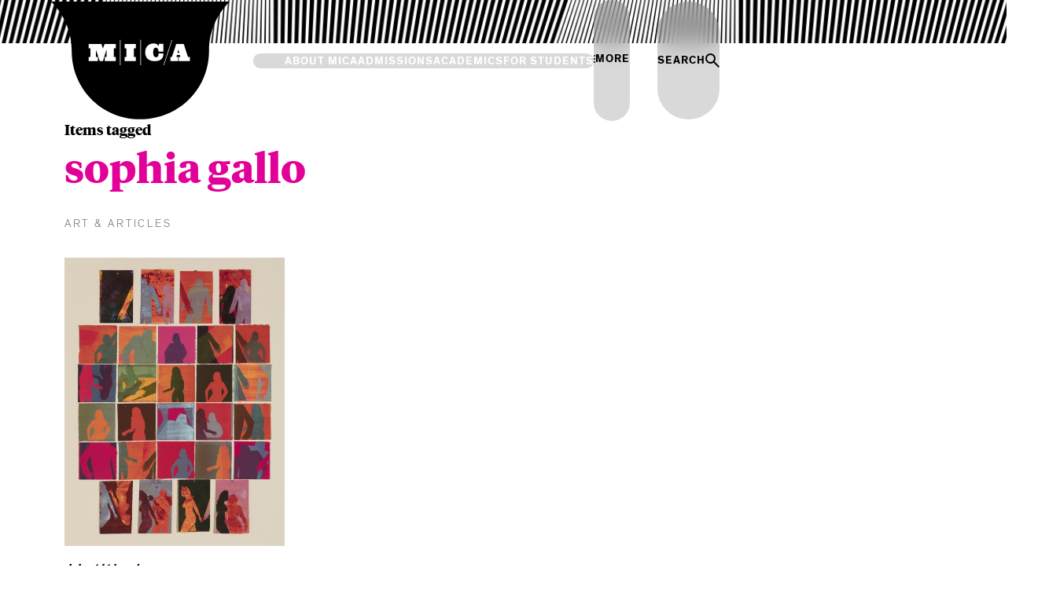

--- FILE ---
content_type: text/html;charset=UTF-8
request_url: https://testing.mica.edu/tags/?tag=sophia-gallo
body_size: 7937
content:
<!DOCTYPE html>
<html class="no-js js-explore js-search-nav" lang="en" itemscope="" itemtype="http://schema.org/WebPage">
	<head>
	<meta charset="utf-8">
	<meta name="viewport" content="width=device-width, initial-scale=1">
	<meta name="apple-mobile-web-app-capable" content="yes">
	<meta name="mobile-web-app-capable" content="yes">

	<title>Tags | MICA</title>
		<meta name="description" content="" />
		<meta property="og:title" content="Tags" />
		<meta property="og:description" content="" />
		<meta property="og:type" content="website" />
		<meta property="og:site_name" content="MICA" />
		<meta property="og:image" content="https://testing.mica.edu/images/og-default.png" />
		<meta property="og:image:width" content="1200" />
		<meta property="og:image:height" content="630" />

	<link rel="shortcut icon" href="https://testing.mica.edu/favicons/favicon.ico" type="image/x-icon">
	<link rel="apple-touch-icon" sizes="180x180" href="https://testing.mica.edu/favicons/apple-touch-icon.png">
	<link rel="icon" type="image/png" sizes="32x32" href="https://testing.mica.edu/favicons/favicon-32x32.png">
	<link rel="icon" type="image/png" sizes="16x16" href="https://testing.mica.edu/favicons/favicon-16x16.png">
	<link rel="mask-icon" href="https://testing.mica.edu/favicons/safari-pinned-tab.svg" color="#E10098">
	<meta name="theme-color" content="#E10098">

	<meta name="twitter:site" content="@mica">
	<meta name="twitter:creator" content="@mica">
	<meta name="twitter:url" content="//twitter.com/mica">

	<link rel="stylesheet" href="https://testing.mica.edu/css/site.css?20250801204958">

	<script src="https://testing.mica.edu/js/jquery.js"></script>
	<script src="//ajax.aspnetcdn.com/ajax/modernizr/modernizr-2.8.3.js"></script>
	<meta name="p:domain_verify" content="38fe7dc8b1853cfde94d6ac790729c74"/>

	<!-- Google Tag Manager -->
	<script>(function(w,d,s,l,i){w[l]=w[l]||[];w[l].push({'gtm.start':
	new Date().getTime(),event:'gtm.js'});var f=d.getElementsByTagName(s)[0],
	j=d.createElement(s),dl=l!='dataLayer'?'&l='+l:'';j.async=true;j.src=
	'https://www.googletagmanager.com/gtm.js?id='+i+dl;f.parentNode.insertBefore(j,f);
	})(window,document,'script','dataLayer','GTM-KFLQS58');</script>
	<!-- End Google Tag Manager -->

	<!-- facebook verification -->
	<meta name="facebook-domain-verification" content="8z049kdumd021pxda6s53r0sr3vynn" />

		<script type="module" src="https://testing.mica.edu/cludo-search/dist/assets/main-DYQ3reSf.js"></script>
	</head>
	<body class="layout_full theme_black js-explore js-search-nav preload">
		<noscript><iframe src="https://www.googletagmanager.com/ns.html?id=GTM-KFLQS58"
		height="0" width="0" style="display:none;visibility:hidden"></iframe></noscript>
		<a class="skip_link" id="skip_to_content" href="#main_content">Skip to Main Content</a>
		<div class="page_wrapper">
			<div class="page_set">
				<header
					id="header"
					class="header state_default"
					data-checkpoint-container="[data-js-header-checkpoint]"
					data-js-header
				>
					<div class="fs-grid fs-grid-fluid">
						<div class="header_inner">
							<div class="header_main">
								<div class="fs-row">
									<div class="fs-cell fs-lg-16 fs-lg-push-1">
										<div class="header_main_inner">
											<div class="header_main_grid is_desktop">
												<div class="header_main_grid_item is_logo">
													 

<div	class="
		logo
		 logo_header		 logo_symbol	"
	itemscope
	itemtype="http://schema.org/Organization"
>
	<a class="logo_link" itemprop="url" href="https://testing.mica.edu/">
		<span class="logo_link_label">MICA</span>
					<span class="logo_link_symbol"><svg class="symbol symbol_logo_blob">
	<use xlink:href="https://testing.mica.edu/images/icons.svg#logo_blob"></use>
</svg>
</span>
			</a>
	<meta content="https://testing.mica.edu//images/logo-schema.png" itemprop="logo">
	<img class="logo_print" src="https://testing.mica.edu//images/logo-print.png" alt="">
</div>
												</div>

												<div class="header_main_grid_item is_content">
													<div class="header_main_grid_right_wrap" data-js-header-right-wrap>
														<div class="header_main_grid_item is_nav">
															
<nav
	class="header_main_nav"
	aria-label="Navigation Main"
	itemscope
	itemtype="http://schema.org/SiteNavigationElement"
>
		<div class="header_main_nav_header">
		<h2 class="header_main_nav_title">Main</h2>
	</div>
	
	<ul class="header_main_nav_list" role="navigation">
				<li id="collapse_nav6971367018d11_item_0" class="header_main_nav_item header_main_nav_item_has_children" itemprop="url" data-js-nav-collapse-item>
			<div class="header_main_nav_item_inner">
				<a
					id="collapse_nav6971367018d11_item_0_link"
					class="header_main_nav_link"
					href="https://testing.mica.edu/about-mica/"
					itemprop="name"
				>
					<span class="header_main_nav_link_label">
						About MICA					</span>
				</a>

								<button
					type="button"
					class="header_main_nav_toggle js-swap"
					aria-labelledby="collapse_nav6971367018d11_item_0_link"
					data-swap-target="#collapse_nav6971367018d11_item_0"
					data-swap-group="{{ id }}"
					data-js-nav-collapse-toggle
				>
					<svg class="symbol symbol_plus">
	<use xlink:href="https://testing.mica.edu/images/icons.svg#plus"></use>
</svg>
				</button>
							</div>

						<div class="header_main_nav_content_wrap" data-js-nav-collapse-children>
				<div class="header_main_nav_content_wrap_inner">
					<div class="header_main_nav_content_wrap_item is_nav">
						<ul
							class="header_main_nav_children"
							aria-labelledby="collapse_nav6971367018d11_item_0_link"
						>
														<li class="header_main_nav_child_item " itemprop="url" data-js-nav-collapse-child-item>
								<a class="header_main_nav_child_link" href="https://testing.mica.edu/about-mica/" itemprop="name" data-js-nav-collapse-child-link>
									<span class="header_main_nav_child_link_label">MICA&#039;s Essence</span>
								</a>
							</li>
														<li class="header_main_nav_child_item " itemprop="url" data-js-nav-collapse-child-item>
								<a class="header_main_nav_child_link" href="https://testing.mica.edu/about-mica/leadership/" itemprop="name" data-js-nav-collapse-child-link>
									<span class="header_main_nav_child_link_label">MICA Leadership</span>
								</a>
							</li>
														<li class="header_main_nav_child_item " itemprop="url" data-js-nav-collapse-child-item>
								<a class="header_main_nav_child_link" href="https://testing.mica.edu/about-mica/centers-of-excellence/" itemprop="name" data-js-nav-collapse-child-link>
									<span class="header_main_nav_child_link_label">Centers of Excellence</span>
								</a>
							</li>
														<li class="header_main_nav_child_item " itemprop="url" data-js-nav-collapse-child-item>
								<a class="header_main_nav_child_link" href="https://testing.mica.edu/about-mica/offices-divisions/" itemprop="name" data-js-nav-collapse-child-link>
									<span class="header_main_nav_child_link_label">Offices and Divisions</span>
								</a>
							</li>
													</ul>
					</div>

									</div>
			</div>
					</li>
				<li id="collapse_nav6971367018d11_item_1" class="header_main_nav_item header_main_nav_item_has_children" itemprop="url" data-js-nav-collapse-item>
			<div class="header_main_nav_item_inner">
				<a
					id="collapse_nav6971367018d11_item_1_link"
					class="header_main_nav_link"
					href="https://testing.mica.edu/admissions/"
					itemprop="name"
				>
					<span class="header_main_nav_link_label">
						Admissions					</span>
				</a>

								<button
					type="button"
					class="header_main_nav_toggle js-swap"
					aria-labelledby="collapse_nav6971367018d11_item_1_link"
					data-swap-target="#collapse_nav6971367018d11_item_1"
					data-swap-group="{{ id }}"
					data-js-nav-collapse-toggle
				>
					<svg class="symbol symbol_plus">
	<use xlink:href="https://testing.mica.edu/images/icons.svg#plus"></use>
</svg>
				</button>
							</div>

						<div class="header_main_nav_content_wrap" data-js-nav-collapse-children>
				<div class="header_main_nav_content_wrap_inner">
					<div class="header_main_nav_content_wrap_item is_nav">
						<ul
							class="header_main_nav_children"
							aria-labelledby="collapse_nav6971367018d11_item_1_link"
						>
														<li class="header_main_nav_child_item " itemprop="url" data-js-nav-collapse-child-item>
								<a class="header_main_nav_child_link" href="https://testing.mica.edu/admissions/undergraduate-admission/" itemprop="name" data-js-nav-collapse-child-link>
									<span class="header_main_nav_child_link_label">Undergraduate Admission</span>
								</a>
							</li>
														<li class="header_main_nav_child_item " itemprop="url" data-js-nav-collapse-child-item>
								<a class="header_main_nav_child_link" href="https://testing.mica.edu/admissions/graduate-admission/" itemprop="name" data-js-nav-collapse-child-link>
									<span class="header_main_nav_child_link_label">Graduate Admission</span>
								</a>
							</li>
														<li class="header_main_nav_child_item " itemprop="url" data-js-nav-collapse-child-item>
								<a class="header_main_nav_child_link" href="https://testing.mica.edu/academics/advanced-professional-education/#professional-programs" itemprop="name" data-js-nav-collapse-child-link>
									<span class="header_main_nav_child_link_label">Advanced Professional Education</span>
								</a>
							</li>
														<li class="header_main_nav_child_item " itemprop="url" data-js-nav-collapse-child-item>
								<a class="header_main_nav_child_link" href="https://testing.mica.edu/admissions/financial-aid/" itemprop="name" data-js-nav-collapse-child-link>
									<span class="header_main_nav_child_link_label">Tuition and Aid</span>
								</a>
							</li>
													</ul>
					</div>

									</div>
			</div>
					</li>
				<li id="collapse_nav6971367018d11_item_2" class="header_main_nav_item header_main_nav_item_has_children" itemprop="url" data-js-nav-collapse-item>
			<div class="header_main_nav_item_inner">
				<a
					id="collapse_nav6971367018d11_item_2_link"
					class="header_main_nav_link"
					href="https://testing.mica.edu/academics/"
					itemprop="name"
				>
					<span class="header_main_nav_link_label">
						Academics					</span>
				</a>

								<button
					type="button"
					class="header_main_nav_toggle js-swap"
					aria-labelledby="collapse_nav6971367018d11_item_2_link"
					data-swap-target="#collapse_nav6971367018d11_item_2"
					data-swap-group="{{ id }}"
					data-js-nav-collapse-toggle
				>
					<svg class="symbol symbol_plus">
	<use xlink:href="https://testing.mica.edu/images/icons.svg#plus"></use>
</svg>
				</button>
							</div>

						<div class="header_main_nav_content_wrap" data-js-nav-collapse-children>
				<div class="header_main_nav_content_wrap_inner">
					<div class="header_main_nav_content_wrap_item is_nav">
						<ul
							class="header_main_nav_children"
							aria-labelledby="collapse_nav6971367018d11_item_2_link"
						>
														<li class="header_main_nav_child_item " itemprop="url" data-js-nav-collapse-child-item>
								<a class="header_main_nav_child_link" href="https://testing.mica.edu/academics/undergraduate-majors-minors/" itemprop="name" data-js-nav-collapse-child-link>
									<span class="header_main_nav_child_link_label">Undergraduate Programs</span>
								</a>
							</li>
														<li class="header_main_nav_child_item " itemprop="url" data-js-nav-collapse-child-item>
								<a class="header_main_nav_child_link" href="https://testing.mica.edu/academics/graduate-programs/" itemprop="name" data-js-nav-collapse-child-link>
									<span class="header_main_nav_child_link_label">Graduate Programs</span>
								</a>
							</li>
														<li class="header_main_nav_child_item " itemprop="url" data-js-nav-collapse-child-item>
								<a class="header_main_nav_child_link" href="https://testing.mica.edu/academics/advanced-professional-education/" itemprop="name" data-js-nav-collapse-child-link>
									<span class="header_main_nav_child_link_label">Advanced Professional Education</span>
								</a>
							</li>
														<li class="header_main_nav_child_item " itemprop="url" data-js-nav-collapse-child-item>
								<a class="header_main_nav_child_link" href="https://testing.mica.edu/academics/non-degree-learning-opportunities/" itemprop="name" data-js-nav-collapse-child-link>
									<span class="header_main_nav_child_link_label">Non-Degree Learning Opportunities</span>
								</a>
							</li>
														<li class="header_main_nav_child_item " itemprop="url" data-js-nav-collapse-child-item>
								<a class="header_main_nav_child_link" href="https://testing.mica.edu/academics/academic-catalog/" itemprop="name" data-js-nav-collapse-child-link>
									<span class="header_main_nav_child_link_label">Academic Catalog</span>
								</a>
							</li>
														<li class="header_main_nav_child_item " itemprop="url" data-js-nav-collapse-child-item>
								<a class="header_main_nav_child_link" href="https://testing.mica.edu/academics/academic-catalog/course-list/" itemprop="name" data-js-nav-collapse-child-link>
									<span class="header_main_nav_child_link_label">Courses &amp; Descriptions</span>
								</a>
							</li>
													</ul>
					</div>

									</div>
			</div>
					</li>
				<li id="collapse_nav6971367018d11_item_3" class="header_main_nav_item header_main_nav_item_has_children" itemprop="url" data-js-nav-collapse-item>
			<div class="header_main_nav_item_inner">
				<a
					id="collapse_nav6971367018d11_item_3_link"
					class="header_main_nav_link"
					href="https://testing.mica.edu/student-success/"
					itemprop="name"
				>
					<span class="header_main_nav_link_label">
						For Students					</span>
				</a>

								<button
					type="button"
					class="header_main_nav_toggle js-swap"
					aria-labelledby="collapse_nav6971367018d11_item_3_link"
					data-swap-target="#collapse_nav6971367018d11_item_3"
					data-swap-group="{{ id }}"
					data-js-nav-collapse-toggle
				>
					<svg class="symbol symbol_plus">
	<use xlink:href="https://testing.mica.edu/images/icons.svg#plus"></use>
</svg>
				</button>
							</div>

						<div class="header_main_nav_content_wrap" data-js-nav-collapse-children>
				<div class="header_main_nav_content_wrap_inner">
					<div class="header_main_nav_content_wrap_item is_nav">
						<ul
							class="header_main_nav_children"
							aria-labelledby="collapse_nav6971367018d11_item_3_link"
						>
														<li class="header_main_nav_child_item " itemprop="url" data-js-nav-collapse-child-item>
								<a class="header_main_nav_child_link" href="https://testing.mica.edu/student-success/#academics" itemprop="name" data-js-nav-collapse-child-link>
									<span class="header_main_nav_child_link_label">Academic Success</span>
								</a>
							</li>
														<li class="header_main_nav_child_item " itemprop="url" data-js-nav-collapse-child-item>
								<a class="header_main_nav_child_link" href="https://testing.mica.edu/student-success/#wellness" itemprop="name" data-js-nav-collapse-child-link>
									<span class="header_main_nav_child_link_label">Health and Wellness</span>
								</a>
							</li>
														<li class="header_main_nav_child_item " itemprop="url" data-js-nav-collapse-child-item>
								<a class="header_main_nav_child_link" href="https://testing.mica.edu/student-success/#campus" itemprop="name" data-js-nav-collapse-child-link>
									<span class="header_main_nav_child_link_label">Campus Life</span>
								</a>
							</li>
														<li class="header_main_nav_child_item " itemprop="url" data-js-nav-collapse-child-item>
								<a class="header_main_nav_child_link" href="https://testing.mica.edu/student-success/#professional" itemprop="name" data-js-nav-collapse-child-link>
									<span class="header_main_nav_child_link_label">Professional Success</span>
								</a>
							</li>
													</ul>
					</div>

									</div>
			</div>
					</li>
			</ul>

			<div class="header_main_grid_item_selector"></div>
	</nav>														</div>

														<div class="header_main_grid_item is_more_toggle">
															<div class="header_btn_group">
																<div class="header_btn_group_item">
																	<div class="u-blur-wrap">
																		<a class="header_btn_alt_link theme_light js-toggle-handle js-swap" href="#" aria-label="Open the More Menu" data-swap-target="[data-header-toggle-content='desktop']">
																			<span class="header_btn_alt_link_icon">
																				<svg class="symbol symbol_vert_ellipsis">
	<use xlink:href="https://testing.mica.edu/images/icons.svg#vert_ellipsis"></use>
</svg>
																			</span>
																			<span class="header_btn_alt_link_label">More</span>
																		</a>
																	</div>
																</div>

																<div class="header_toggle_content_wrap" data-header-toggle-content="desktop">
																	<div class="header_toggle_content_wrap_inner">
																		<div class="header_toggle_content_grid">
																			<div class="header_toggle_content_grid_item is_left">
																				<nav class="header_toggle_content_left" aria-labelledby="header_toggle_content_left_title">
	<div class="header_toggle_content_left_header">
		<h2 class="header_toggle_content_left_title" id="header_toggle_content_left_title">Info</h2>
	</div>

	<ul class="header_toggle_content_left_list" aria-labelledby="header_toggle_content_left_title">
				<li class="header_toggle_content_left_item">
			<a class="header_toggle_content_left_link" href="https://testing.mica.edu/stories/creatives-at-work/" >
				<div class="header_toggle_content_left_link_inner">
					<span class="header_toggle_content_left_link_label">MICA Success Stories</span>
									</div>
			</a>

							<li class="header_toggle_content_left_item">
			<a class="header_toggle_content_left_link" href="https://testing.mica.edu/campus-life-and-resources/" >
				<div class="header_toggle_content_left_link_inner">
					<span class="header_toggle_content_left_link_label">Campus Life &amp; Resources</span>
									</div>
			</a>

							<li class="header_toggle_content_left_item">
			<a class="header_toggle_content_left_link" href="https://testing.mica.edu/campus-life-and-resources/places-and-spaces/" >
				<div class="header_toggle_content_left_link_inner">
					<span class="header_toggle_content_left_link_label">Places &amp; Spaces</span>
									</div>
			</a>

							<li class="header_toggle_content_left_item">
			<a class="header_toggle_content_left_link" href="https://testing.mica.edu/community-partners/" >
				<div class="header_toggle_content_left_link_inner">
					<span class="header_toggle_content_left_link_label">Community &amp; Partnerships</span>
									</div>
			</a>

							<li class="header_toggle_content_left_item">
			<a class="header_toggle_content_left_link" href="https://testing.mica.edu/events-exhibitions/" >
				<div class="header_toggle_content_left_link_inner">
					<span class="header_toggle_content_left_link_label">Events &amp; Exhibitions</span>
									</div>
			</a>

							<li class="header_toggle_content_left_item">
			<a class="header_toggle_content_left_link" href="https://testing.mica.edu/art-articles/" >
				<div class="header_toggle_content_left_link_inner">
					<span class="header_toggle_content_left_link_label">Art &amp; Articles</span>
									</div>
			</a>

							<li class="header_toggle_content_left_item">
			<a class="header_toggle_content_left_link" href="https://testing.mica.edu/other-resources/" >
				<div class="header_toggle_content_left_link_inner">
					<span class="header_toggle_content_left_link_label">Other Resources</span>
									</div>
			</a>

						</ul>
</nav>																			</div>

																			<div class="header_toggle_content_grid_item is_right">
																				<nav class="header_toggle_content_right" aria-labelledby="header_toggle_content_right_title">
	<div class="header_toggle_content_right_header">
		<h2 class="header_toggle_content_right_title" id="header_toggle_content_right_title">Info</h2>
	</div>

	<ul class="header_toggle_content_right_list" aria-labelledby="header_toggle_content_right_title">
				<li class="header_toggle_content_right_item">
			<a class="header_toggle_content_right_link" href="https://testing.mica.edu/admissions/undergraduate-admission/" >
				<div class="header_toggle_content_right_link_inner">
					<span class="header_toggle_content_right_link_label">Apply</span>
									</div>
			</a>

							<li class="header_toggle_content_right_item">
			<a class="header_toggle_content_right_link" href="https://apply.mica.edu/portal/on_campus_events?tab=home" target="_blank" >
				<div class="header_toggle_content_right_link_inner">
					<span class="header_toggle_content_right_link_label">Visit MICA</span>
									</div>
			</a>

							<li class="header_toggle_content_right_item">
			<a class="header_toggle_content_right_link" href="https://apply.mica.edu/register/request_information" target="_blank" >
				<div class="header_toggle_content_right_link_inner">
					<span class="header_toggle_content_right_link_label">Request Info</span>
									</div>
			</a>

							<li class="header_toggle_content_right_item">
			<a class="header_toggle_content_right_link" href="https://testing.mica.edu/give-to-mica/" >
				<div class="header_toggle_content_right_link_inner">
					<span class="header_toggle_content_right_link_label">Give to MICA</span>
									</div>
			</a>

							<li class="header_toggle_content_right_item">
			<a class="header_toggle_content_right_link" href="https://testing.mica.edu/mymica/" >
				<div class="header_toggle_content_right_link_inner">
					<span class="header_toggle_content_right_link_label">MyMICA Portal</span>
									</div>
			</a>

							<li class="header_toggle_content_right_item">
			<a class="header_toggle_content_right_link" href="https://testing.mica.edu/academics/faculty-staff-directory/" >
				<div class="header_toggle_content_right_link_inner">
					<span class="header_toggle_content_right_link_label">Employee Directory</span>
									</div>
			</a>

							<li class="header_toggle_content_right_item">
			<a class="header_toggle_content_right_link" href="https://testing.mica.edu/index/a-to-z/" >
				<div class="header_toggle_content_right_link_inner">
					<span class="header_toggle_content_right_link_label">A-Z Index</span>
									</div>
			</a>

						</ul>
</nav>																			</div>
																		</div>
																	</div>
																</div>
															</div>
														</div>

														<div class="header_main_grid_item is_btn">
															<div class="u-blur-wrap">
																<a class="header_btn_alt_link theme_search_alt js-toggle-handle" href="#" aria-label="Search the website">
																	<span class="header_btn_alt_link_label">Search</span>
																	<span class="header_btn_alt_link_icon">
																		<svg class="symbol symbol_search_alt">
	<use xlink:href="https://testing.mica.edu/images/icons.svg#search_alt"></use>
</svg>
																	</span>
																</a>
															</div>
														</div>
													</div>
												</div>
											</div>

											<div class="header_main_grid is_mobile">
												<div class="header_main_grid_item is_logo">
													 

<div	class="
		logo
		 logo_header		 logo_symbol	"
	itemscope
	itemtype="http://schema.org/Organization"
>
	<a class="logo_link" itemprop="url" href="https://testing.mica.edu/">
		<span class="logo_link_label">MICA</span>
					<span class="logo_link_symbol"><svg class="symbol symbol_logo_blob">
	<use xlink:href="https://testing.mica.edu/images/icons.svg#logo_blob"></use>
</svg>
</span>
			</a>
	<meta content="https://testing.mica.edu//images/logo-schema.png" itemprop="logo">
	<img class="logo_print" src="https://testing.mica.edu//images/logo-print.png" alt="">
</div>
												</div>

												<div class="header_btn_group">
													<div class="header_btn_group_item">
														<a class="header_btn_link theme_menu js-explore-handle" href="#" aria-label="Open the Mega Menu">
															<span class="header_btn_link_label">Menu</span>
															<span class="header_btn_link_icon">
																<svg class="symbol symbol_menu">
	<use xlink:href="https://testing.mica.edu/images/icons.svg#menu"></use>
</svg>
															</span>
														</a>
													</div>

													<div class="header_btn_group_item">
														<a class="header_btn_link theme_search mobile_search_toggle js-search-nav-handle" href="#" aria-label="Search the website">
															<span class="header_btn_link_label">Search</span>
															<svg class="symbol symbol_search_alt">
	<use xlink:href="https://testing.mica.edu/images/icons.svg#search_alt"></use>
</svg>
														</a>
													</div>
												</div>
											</div>
										</div>
									</div>
								</div>
							</div>
						</div>
					</div>
				</header>
<div class="fs-grid fs-grid-fluid page">
	<div class="page_feature">
		<section class="media_header search_tags_header">
	<div class="media_header_inner"></div>
</section>
	</div>

	<div class="page_content" data-js-header-checkpoint>
								<div class="page_subnav">
				<div class="sub_wrap_desktop">
					<div class="sub_wrap_desktop_inner">
											</div>
				</div>
			</div>
					
		
		<div class="page_main ">
			<div class="fs-row">
				<div class="
					fs-cell
					content_cell
					fs-lg-10 fs-centered				">
					<main class="main_content" id="main_content" itemprop="mainContentOfPage">
						<div class="typography">
													</div>
						<!-- In Content Callouts -->
						<div class="in_content_callouts">
													</div>
						<!-- END: In Content Callouts -->
					</main>
				</div>

							</div>
		</div>
				<!-- Full Width Callouts -->
		<div class="full_width_callouts">
			<div class="search_takeover tagged theme_light">
	<div class="fs-row">
		<div class="fs-cell fs-lg-16 fs-lg-push-1">
			<header class="search_takeover_header">
				<h1 class="search_takeover_heading"><span class="tag_heading_small">Items tagged</span><br/>sophia gallo</h1>
			</header>
						<div class="search_takeover_section">
				<div class="search_takeover_section_header">
					Art &amp; Articles
				</div>
				<div class="art_query_carousel js-art-query js-carousel js-equalize" data-carousel-options='{"contained": false, "controls": false, "pagination": false, "maxWidth": "740px", "show":{"600px": 2}}' data-equalize-options='{"minWidth": "740px", "target":".art_query_detail"}'>
								<article class="art_query_wrap js-art-query theme_art">
					<div class="art_query_link art_query_lightbox_link js-swap js-overlay-handle overlay_item js-overlay-item-1" data-swap-target=".overlay_swap_1_1" data-swap-group="overlay_swap_1" data-swap-active="false">
						<figure class="art_query_figure">
							<div class="art_query_curtain"></div>
														<img class="art_query_image" src="https://assets.mica.edu/files/resources/thumb_sophia-gallo-ii.jpg" alt="Artwork by Sophia Gallo">
														<span class="hover">
								<span class="text">+ Enlarge</span>
							</span>
						</figure>
					</div>
					<a href="https://testing.mica.edu/art-articles/details/untitled-5" class="art_query_detail">
						<h3 class="art_query_detail_title">Untitled</h3>
						<div class="art_query_detail_description">Sophia Gallo</div>
					</a>

					<div class="overlay_blocks overlay_swap_1_1 overlay_single">
						<div class="overlay_blocks_inner">
														<div>
								<figure class="image_grid_figure">
									<picture class="lazyload image_grid_picture">
	<!--[if IE 9]><video style="display: none;"><![endif]-->
				<source media="(min-width: 1440px)" srcset="https://assets.mica.edu/files/resources/sophia-gallo-ii.jpg">
				<source media="(min-width: 980px)" srcset="https://assets.mica.edu/files/resources/thumb_portrait_classic_med_sophia-gallo-ii.jpg">
				<source media="(min-width: 500px)" srcset="https://assets.mica.edu/files/resources/thumb_portrait_classic_sml_sophia-gallo-ii.jpg">
		<!--[if IE 9]></video><![endif]-->
	<img class="lazyload image_grid_image" src="https://assets.mica.edu/files/resources/thumb_portrait_classic_sml_sophia-gallo-ii.jpg" alt="Artwork by Sophia Gallo">
</picture>
								</figure>
																<div class="single_art_block theme_landscape">
									<div class="single_art_content theme_overlay">
										<div class="single_art_content_inner">
											<h3 class="single_art_heading">Untitled</h3>
																					</div>
										<div class="single_art_group_block">
																						<div class="single_art_group">
												<div class="single_art_grouping">
													<div class="single_art_tag">
														Artist
													</div>
													<div class="single_art_artist">
														Sophia Gallo													</div>
												</div>
											</div>
																						<div class="single_art_group">
																								<div class="single_art_grouping">
													<div class="single_art_tag">
														Date
													</div>
													<div class="single_art_item">
														2018													</div>
												</div>
																							</div>
																					</div>
									</div>
								</div>
															</div>
							
							<div class="overlay_controls">
								<button class="js-overlay-close overlay_control overlay_close">
									<span class="overlay_close_icon"><svg class="symbol symbol_close">
	<use xlink:href="https://testing.mica.edu/images/icons.svg#close"></use>
</svg>
</span>
									<span class="overlay_close_label">Close</span>
								</button>
								<button class="js-overlay-prev overlay_control overlay_prev">
									<span class="overlay_prev_icon"><svg class="symbol symbol_arrow_dir_left">
	<use xlink:href="https://testing.mica.edu/images/icons.svg#arrow_dir_left"></use>
</svg>
</span>
									<span class="overlay_prev_label">Prev</span>
								</button>
								<button class="js-overlay-next overlay_control overlay_next">
									<span class="overlay_next_icon"><svg class="symbol symbol_arrow_dir_right">
	<use xlink:href="https://testing.mica.edu/images/icons.svg#arrow_dir_right"></use>
</svg>
</span>
									<span class="overlay_next_label">Next</span>
								</button>
								<div class="overlay_control overlay_count">
									<span class="overlay_count_number">1</span>
									<span class="overlay_count_label">of</span>
									<span class="overlay_count_number">1</span>
								</div>
							</div>
						</div>
					</div>

				</article>

							</div>
						<footer class="search_takeover_footer">
				<a href="https://testing.mica.edu/art-articles/search/?tags=sophia gallo" class="search_takeover_button">Find more art &amp; articles</a>
			</footer>
		</div>
	</div>
</div>
		</div>
		<!-- END: Full Width Callouts -->
					</div>
			<footer class="footer" id="footer" itemscope itemtype="http://schema.org/WPFooter">
				<div class="footer_ribbon">
						<div class="fs-row">
							<div class="fs-cell fs-lg-16 fs-lg-push-1">
								<div class="footer_ribbon_inner">
									<div class="footer_group">
										<div class="logo logo_footer_signature logo_symbol" itemscope itemtype="http://schema.org/Organization">
											<a class="logo_link" itemprop="url" href="https://testing.mica.edu/">
												<span class="logo_link_label">MICA</span>
												<span class="logo_link_symbol">
													<svg class="symbol symbol_mica_signature_logo">
	<use xlink:href="https://testing.mica.edu/images/icons.svg#mica_signature_logo"></use>
</svg>
												</span>
											</a>
											<meta content="https://testing.mica.edu/images/logo-schema.png" itemprop="logo">
											<img class="logo_print" src="https://testing.mica.edu/images/logo-print.png" alt="">
										</div>
										<div class="social_nav" itemscope itemtype="http://schema.org/Organization">
											<link itemprop="url" href="//www.mica.edu">
											<div class="social_nav_header">
												<h2 class="social_nav_title">Social Navigation</h2>
											</div>
											<div class="social_nav_list">
																								<div class="social_nav_item">
													<a class="social_nav_link" href="https://www.instagram.com/marylandinstitutecollegeofart/" target="_blank" itemprop="sameAs">
														<span class="social_nav_icon">
															<svg class="symbol symbol_instagram">
	<use xlink:href="https://testing.mica.edu/images/icons.svg#instagram"></use>
</svg>
														</span>
														<span class="social_nav_label">Instagram</span>
													</a>
												</div>
																								<div class="social_nav_item">
													<a class="social_nav_link" href="http://www.youtube.com/marylandinstitutecollegeofart" target="_blank" itemprop="sameAs">
														<span class="social_nav_icon">
															<svg class="symbol symbol_youtube">
	<use xlink:href="https://testing.mica.edu/images/icons.svg#youtube"></use>
</svg>
														</span>
														<span class="social_nav_label">YouTube</span>
													</a>
												</div>
																								<div class="social_nav_item">
													<a class="social_nav_link" href="https://www.tiktok.com/@micamade" target="_blank" itemprop="sameAs">
														<span class="social_nav_icon">
															<svg class="symbol symbol_tiktok">
	<use xlink:href="https://testing.mica.edu/images/icons.svg#tiktok"></use>
</svg>
														</span>
														<span class="social_nav_label">TikTok</span>
													</a>
												</div>
																								<div class="social_nav_item">
													<a class="social_nav_link" href="http://www.facebook.com/mica.edu" target="_blank" itemprop="sameAs">
														<span class="social_nav_icon">
															<svg class="symbol symbol_facebook">
	<use xlink:href="https://testing.mica.edu/images/icons.svg#facebook"></use>
</svg>
														</span>
														<span class="social_nav_label">Facebook</span>
													</a>
												</div>
																								<div class="social_nav_item">
													<a class="social_nav_link" href="http://weixin.qq.com/r/MxyHn8jElpXprYz890kh" target="_blank" itemprop="sameAs">
														<span class="social_nav_icon">
															<svg class="symbol symbol_wechat">
	<use xlink:href="https://testing.mica.edu/images/icons.svg#wechat"></use>
</svg>
														</span>
														<span class="social_nav_label">WeChat: @micaedu</span>
													</a>
												</div>
																							</div>
										</div>
									</div>
									<div class="footer_group">
										<div class="footer_address" itemscope itemtype="http://schema.org/PostalAddress">
											<div class="logo logo_footer logo_symbol" itemscope itemtype="http://schema.org/Organization">
												<a class="logo_link" itemprop="url" href="https://testing.mica.edu/">
													<span class="logo_link_label">MICA</span>
													<span class="logo_link_symbol">
														<svg class="symbol symbol_mica_logo">
	<use xlink:href="https://testing.mica.edu/images/icons.svg#mica_logo"></use>
</svg>
													</span>
												</a>
												<meta content="https://testing.mica.edu/images/logo-schema.png" itemprop="logo">
												<img class="logo_print" src="https://testing.mica.edu/images/logo-print.png" alt="">
											</div>
											<a href="https://www.google.com/maps/place/Main+Bldg,+1300+W+Mt+Royal+Ave,+Baltimore,+MD+21217/@39.3077086,-76.6212986,17z/data=!4m13!1m7!3m6!1s0x89c804bf0e7279b9:0xf7770f351631cba9!2sMain+Bldg,+1300+W+Mt+Royal+Ave,+Baltimore,+MD+21217!3b1!8m2!3d39.3074853!4d-76.6216858!3m4!1s0x89c804bf0e7279b9:0xf7770f351631cba9!8m2!3d39.3074853!4d-76.6216858" target="_blank">
												<span class="footer_address_name" itemprop="name">MICA</span>
												<span class="footer_address_street" itemprop="streetAddress">1300 W Mount Royal Ave</span>
												<span class="footer_address_city" itemprop="addressLocality">Baltimore,</span>
												<span class="footer_address_state" itemprop="addressRegion">MD</span>
											</a>
											<span class="footer_address_zip" itemprop="postalCode">21217</span>
											<a class="footer_address_phone" itemprop="telephone" href="tel:4106699200">
												<span class="footer_address_label">410.669.9200</span>
											</a>
											<div class="footer_right">&copy; 2026 Maryland Institute College of Art</div>
										</div>
										<div class="footer_navs">
																						<nav class="footer_nav" aria-label="Footer Getting In" itemscope itemtype="http://schema.org/SiteNavigationElement">
												<div class="footer_nav_header">
													<h2 class="footer_nav_title">Getting In</h2>
												</div>
												<div class="footer_nav_list" role="navigation">
																										<div class="footer_nav_item" itemprop="url">
														<a class="footer_nav_link" href="https://testing.mica.edu/admissions/undergraduate-admission/" itemprop="name">
															<span class="footer_nav_link_label">Apply Now</span>
														</a>
													</div>
																										<div class="footer_nav_item" itemprop="url">
														<a class="footer_nav_link" href="https://testing.mica.edu/admissions/undergraduate-admission/" itemprop="name">
															<span class="footer_nav_link_label">Admission Process</span>
														</a>
													</div>
																										<div class="footer_nav_item" itemprop="url">
														<a class="footer_nav_link" href="https://testing.mica.edu/admissions/financial-aid/tuition-fees/" itemprop="name">
															<span class="footer_nav_link_label">Tuition &amp; Fees</span>
														</a>
													</div>
																										<div class="footer_nav_item" itemprop="url">
														<a class="footer_nav_link" href="https://testing.mica.edu/admissions/financial-aid/" itemprop="name">
															<span class="footer_nav_link_label">Financial Aid</span>
														</a>
													</div>
																									</div>
											</nav>
																						<nav class="footer_nav" aria-label="Footer Studying at MICA" itemscope itemtype="http://schema.org/SiteNavigationElement">
												<div class="footer_nav_header">
													<h2 class="footer_nav_title">Studying at MICA</h2>
												</div>
												<div class="footer_nav_list" role="navigation">
																										<div class="footer_nav_item" itemprop="url">
														<a class="footer_nav_link" href="https://testing.mica.edu/academics/undergraduate-majors-minors/" itemprop="name">
															<span class="footer_nav_link_label">Undergraduate Majors &amp; Minors</span>
														</a>
													</div>
																										<div class="footer_nav_item" itemprop="url">
														<a class="footer_nav_link" href="https://testing.mica.edu/academics/graduate-programs/" itemprop="name">
															<span class="footer_nav_link_label">Graduate Programs</span>
														</a>
													</div>
																										<div class="footer_nav_item" itemprop="url">
														<a class="footer_nav_link" href="https://testing.mica.edu/stories/creatives-at-work/" itemprop="name">
															<span class="footer_nav_link_label">Creative Careers</span>
														</a>
													</div>
																										<div class="footer_nav_item" itemprop="url">
														<a class="footer_nav_link" href="https://testing.mica.edu/about-mica/offices-divisions/office-of-open-studies/" itemprop="name">
															<span class="footer_nav_link_label">Open Studies</span>
														</a>
													</div>
																									</div>
											</nav>
																						<nav class="footer_nav" aria-label="Footer Meet MICA" itemscope itemtype="http://schema.org/SiteNavigationElement">
												<div class="footer_nav_header">
													<h2 class="footer_nav_title">Meet MICA</h2>
												</div>
												<div class="footer_nav_list" role="navigation">
																										<div class="footer_nav_item" itemprop="url">
														<a class="footer_nav_link" href="https://testing.mica.edu/about-mica/mica-dna/contact-us/" itemprop="name">
															<span class="footer_nav_link_label">Contact Us</span>
														</a>
													</div>
																										<div class="footer_nav_item" itemprop="url">
														<a class="footer_nav_link" href="https://testing.mica.edu/campus-life-and-resources/places-and-spaces/" itemprop="name">
															<span class="footer_nav_link_label">MICA Campus</span>
														</a>
													</div>
																										<div class="footer_nav_item" itemprop="url">
														<a class="footer_nav_link" href="https://testing.mica.edu/other-resources/visitor-resources/" itemprop="name">
															<span class="footer_nav_link_label">Visit MICA</span>
														</a>
													</div>
																										<div class="footer_nav_item" itemprop="url">
														<a class="footer_nav_link" href="https://testing.mica.edu/art-articles/" itemprop="name">
															<span class="footer_nav_link_label">Art &amp; Articles</span>
														</a>
													</div>
																										<div class="footer_nav_item" itemprop="url">
														<a class="footer_nav_link" href="https://testing.mica.edu/events-exhibitions/" itemprop="name">
															<span class="footer_nav_link_label">Events</span>
														</a>
													</div>
																										<div class="footer_nav_item" itemprop="url">
														<a class="footer_nav_link" href="https://testing.mica.edu/other-resources/alumni-resources/" itemprop="name">
															<span class="footer_nav_link_label">Alumni</span>
														</a>
													</div>
																										<div class="footer_nav_item" itemprop="url">
														<a class="footer_nav_link" href="https://testing.mica.edu/about-mica/mica-dna/student-consumer-information/" itemprop="name">
															<span class="footer_nav_link_label">Consumer Information</span>
														</a>
													</div>
																										<div class="footer_nav_item" itemprop="url">
														<a class="footer_nav_link" href="https://testing.mica.edu/give-to-mica/" itemprop="name">
															<span class="footer_nav_link_label">Give to MICA</span>
														</a>
													</div>
																										<div class="footer_nav_item" itemprop="url">
														<a class="footer_nav_link" href="https://testing.mica.edu/about-mica/mica-dna/accessibility/" itemprop="name">
															<span class="footer_nav_link_label">Accessibility</span>
														</a>
													</div>
																										<div class="footer_nav_item" itemprop="url">
														<a class="footer_nav_link" href="https://testing.mica.edu/about-mica/offices-divisions/human-resources/careers-at-mica/" itemprop="name">
															<span class="footer_nav_link_label">Careers at MICA</span>
														</a>
													</div>
																										<div class="footer_nav_item" itemprop="url">
														<a class="footer_nav_link" href="https://testing.mica.edu/academics/faculty-staff-directory/" itemprop="name">
															<span class="footer_nav_link_label">Faculty &amp; Staff Directory</span>
														</a>
													</div>
																										<div class="footer_nav_item" itemprop="url">
														<a class="footer_nav_link" href="https://testing.mica.edu/offices-divisions/division-of-strategic-communications/" itemprop="name">
															<span class="footer_nav_link_label">Press Center</span>
														</a>
													</div>
																										<div class="footer_nav_item" itemprop="url">
														<a class="footer_nav_link" href="https://testing.mica.edu/about-mica/mica-dna/office-of-equity-compliance/affirmative-action/" itemprop="name">
															<span class="footer_nav_link_label">Equal Opportunity, Harassment, and Nondiscrimination</span>
														</a>
													</div>
																									</div>
											</nav>
																					</div>
									</div>
								</div>
							</div>
						</div>
				</div>
			</footer>
		</div>
		<div class="fly_out_navs">
			<div id="js-explore" class="js-explore-nav explore_nav_wrap">
				<div class="explore_nav_wrap_inner">
					<div class="explore_nav_inner">
						<div class="explore_nav_btn_group">
							<div class="explore_nav_btn_group_item">
								<button class="js-explore-close header_btn_link theme_light_accent" aria-label="Close the mega menu">
									<span class="header_btn_link_label">Close</span>
									<span class="header_btn_link_icon"><svg class="symbol symbol_close">
	<use xlink:href="https://testing.mica.edu/images/icons.svg#close"></use>
</svg>
</span>
								</button>
							</div>
						</div>

						<div class="explore_nav_section explore_nav_section_main">
							<div class="explore_nav_main">
								
<nav
	class="explore_main_nav"
	aria-label="<br />
<b>Warning</b>:  Undefined variable $label in <b>/var/www/vhosts/testing.mica.edu/templates/partials/navigation/collapse.php</b> on line <b>23</b><br />
 Main Navigation"
	itemscope
	itemtype="http://schema.org/SiteNavigationElement"
>
		<div class="explore_main_nav_header">
		<h2 class="explore_main_nav_title">Main Navigation</h2>
	</div>
	
	<ul class="explore_main_nav_list" role="navigation">
				<li id="collapse_nav69713670208be_item_0" class="explore_main_nav_item explore_main_nav_item_has_children" itemprop="url" data-js-nav-collapse-item>
			<div class="explore_main_nav_item_inner">
				<a
					id="collapse_nav69713670208be_item_0_link"
					class="explore_main_nav_link"
					href="https://testing.mica.edu/about-mica/"
					itemprop="name"
				>
					<span class="explore_main_nav_link_label">
						About MICA					</span>
				</a>

								<button
					type="button"
					class="explore_main_nav_toggle js-swap"
					aria-labelledby="collapse_nav69713670208be_item_0_link"
					data-swap-target="#collapse_nav69713670208be_item_0"
					data-swap-group="{{ id }}"
					data-js-nav-collapse-toggle
				>
					<svg class="symbol symbol_plus">
	<use xlink:href="https://testing.mica.edu/images/icons.svg#plus"></use>
</svg>
				</button>
							</div>

						<div class="explore_main_nav_content_wrap" data-js-nav-collapse-children>
				<div class="explore_main_nav_content_wrap_inner">
					<div class="explore_main_nav_content_wrap_item is_nav">
						<ul
							class="explore_main_nav_children"
							aria-labelledby="collapse_nav69713670208be_item_0_link"
						>
														<li class="explore_main_nav_child_item " itemprop="url" data-js-nav-collapse-child-item>
								<a class="explore_main_nav_child_link" href="https://testing.mica.edu/about-mica/" itemprop="name" data-js-nav-collapse-child-link>
									<span class="explore_main_nav_child_link_label">MICA&#039;s Essence</span>
								</a>
							</li>
														<li class="explore_main_nav_child_item " itemprop="url" data-js-nav-collapse-child-item>
								<a class="explore_main_nav_child_link" href="https://testing.mica.edu/about-mica/leadership/" itemprop="name" data-js-nav-collapse-child-link>
									<span class="explore_main_nav_child_link_label">MICA Leadership</span>
								</a>
							</li>
														<li class="explore_main_nav_child_item " itemprop="url" data-js-nav-collapse-child-item>
								<a class="explore_main_nav_child_link" href="https://testing.mica.edu/about-mica/centers-of-excellence/" itemprop="name" data-js-nav-collapse-child-link>
									<span class="explore_main_nav_child_link_label">Centers of Excellence</span>
								</a>
							</li>
														<li class="explore_main_nav_child_item " itemprop="url" data-js-nav-collapse-child-item>
								<a class="explore_main_nav_child_link" href="https://testing.mica.edu/about-mica/offices-divisions/" itemprop="name" data-js-nav-collapse-child-link>
									<span class="explore_main_nav_child_link_label">Offices and Divisions</span>
								</a>
							</li>
													</ul>
					</div>

									</div>
			</div>
					</li>
				<li id="collapse_nav69713670208be_item_1" class="explore_main_nav_item explore_main_nav_item_has_children" itemprop="url" data-js-nav-collapse-item>
			<div class="explore_main_nav_item_inner">
				<a
					id="collapse_nav69713670208be_item_1_link"
					class="explore_main_nav_link"
					href="https://testing.mica.edu/admissions/"
					itemprop="name"
				>
					<span class="explore_main_nav_link_label">
						Admissions					</span>
				</a>

								<button
					type="button"
					class="explore_main_nav_toggle js-swap"
					aria-labelledby="collapse_nav69713670208be_item_1_link"
					data-swap-target="#collapse_nav69713670208be_item_1"
					data-swap-group="{{ id }}"
					data-js-nav-collapse-toggle
				>
					<svg class="symbol symbol_plus">
	<use xlink:href="https://testing.mica.edu/images/icons.svg#plus"></use>
</svg>
				</button>
							</div>

						<div class="explore_main_nav_content_wrap" data-js-nav-collapse-children>
				<div class="explore_main_nav_content_wrap_inner">
					<div class="explore_main_nav_content_wrap_item is_nav">
						<ul
							class="explore_main_nav_children"
							aria-labelledby="collapse_nav69713670208be_item_1_link"
						>
														<li class="explore_main_nav_child_item " itemprop="url" data-js-nav-collapse-child-item>
								<a class="explore_main_nav_child_link" href="https://testing.mica.edu/admissions/undergraduate-admission/" itemprop="name" data-js-nav-collapse-child-link>
									<span class="explore_main_nav_child_link_label">Undergraduate Admission</span>
								</a>
							</li>
														<li class="explore_main_nav_child_item " itemprop="url" data-js-nav-collapse-child-item>
								<a class="explore_main_nav_child_link" href="https://testing.mica.edu/admissions/graduate-admission/" itemprop="name" data-js-nav-collapse-child-link>
									<span class="explore_main_nav_child_link_label">Graduate Admission</span>
								</a>
							</li>
														<li class="explore_main_nav_child_item " itemprop="url" data-js-nav-collapse-child-item>
								<a class="explore_main_nav_child_link" href="https://testing.mica.edu/academics/advanced-professional-education/#professional-programs" itemprop="name" data-js-nav-collapse-child-link>
									<span class="explore_main_nav_child_link_label">Advanced Professional Education</span>
								</a>
							</li>
														<li class="explore_main_nav_child_item " itemprop="url" data-js-nav-collapse-child-item>
								<a class="explore_main_nav_child_link" href="https://testing.mica.edu/admissions/financial-aid/" itemprop="name" data-js-nav-collapse-child-link>
									<span class="explore_main_nav_child_link_label">Tuition and Aid</span>
								</a>
							</li>
													</ul>
					</div>

									</div>
			</div>
					</li>
				<li id="collapse_nav69713670208be_item_2" class="explore_main_nav_item explore_main_nav_item_has_children" itemprop="url" data-js-nav-collapse-item>
			<div class="explore_main_nav_item_inner">
				<a
					id="collapse_nav69713670208be_item_2_link"
					class="explore_main_nav_link"
					href="https://testing.mica.edu/academics/"
					itemprop="name"
				>
					<span class="explore_main_nav_link_label">
						Academics					</span>
				</a>

								<button
					type="button"
					class="explore_main_nav_toggle js-swap"
					aria-labelledby="collapse_nav69713670208be_item_2_link"
					data-swap-target="#collapse_nav69713670208be_item_2"
					data-swap-group="{{ id }}"
					data-js-nav-collapse-toggle
				>
					<svg class="symbol symbol_plus">
	<use xlink:href="https://testing.mica.edu/images/icons.svg#plus"></use>
</svg>
				</button>
							</div>

						<div class="explore_main_nav_content_wrap" data-js-nav-collapse-children>
				<div class="explore_main_nav_content_wrap_inner">
					<div class="explore_main_nav_content_wrap_item is_nav">
						<ul
							class="explore_main_nav_children"
							aria-labelledby="collapse_nav69713670208be_item_2_link"
						>
														<li class="explore_main_nav_child_item " itemprop="url" data-js-nav-collapse-child-item>
								<a class="explore_main_nav_child_link" href="https://testing.mica.edu/academics/undergraduate-majors-minors/" itemprop="name" data-js-nav-collapse-child-link>
									<span class="explore_main_nav_child_link_label">Undergraduate Programs</span>
								</a>
							</li>
														<li class="explore_main_nav_child_item " itemprop="url" data-js-nav-collapse-child-item>
								<a class="explore_main_nav_child_link" href="https://testing.mica.edu/academics/graduate-programs/" itemprop="name" data-js-nav-collapse-child-link>
									<span class="explore_main_nav_child_link_label">Graduate Programs</span>
								</a>
							</li>
														<li class="explore_main_nav_child_item " itemprop="url" data-js-nav-collapse-child-item>
								<a class="explore_main_nav_child_link" href="https://testing.mica.edu/academics/advanced-professional-education/" itemprop="name" data-js-nav-collapse-child-link>
									<span class="explore_main_nav_child_link_label">Advanced Professional Education</span>
								</a>
							</li>
														<li class="explore_main_nav_child_item " itemprop="url" data-js-nav-collapse-child-item>
								<a class="explore_main_nav_child_link" href="https://testing.mica.edu/academics/non-degree-learning-opportunities/" itemprop="name" data-js-nav-collapse-child-link>
									<span class="explore_main_nav_child_link_label">Non-Degree Learning Opportunities</span>
								</a>
							</li>
														<li class="explore_main_nav_child_item " itemprop="url" data-js-nav-collapse-child-item>
								<a class="explore_main_nav_child_link" href="https://testing.mica.edu/academics/academic-catalog/" itemprop="name" data-js-nav-collapse-child-link>
									<span class="explore_main_nav_child_link_label">Academic Catalog</span>
								</a>
							</li>
														<li class="explore_main_nav_child_item " itemprop="url" data-js-nav-collapse-child-item>
								<a class="explore_main_nav_child_link" href="https://testing.mica.edu/academics/academic-catalog/course-list/" itemprop="name" data-js-nav-collapse-child-link>
									<span class="explore_main_nav_child_link_label">Courses &amp; Descriptions</span>
								</a>
							</li>
													</ul>
					</div>

									</div>
			</div>
					</li>
				<li id="collapse_nav69713670208be_item_3" class="explore_main_nav_item explore_main_nav_item_has_children" itemprop="url" data-js-nav-collapse-item>
			<div class="explore_main_nav_item_inner">
				<a
					id="collapse_nav69713670208be_item_3_link"
					class="explore_main_nav_link"
					href="https://testing.mica.edu/student-success/"
					itemprop="name"
				>
					<span class="explore_main_nav_link_label">
						For Students					</span>
				</a>

								<button
					type="button"
					class="explore_main_nav_toggle js-swap"
					aria-labelledby="collapse_nav69713670208be_item_3_link"
					data-swap-target="#collapse_nav69713670208be_item_3"
					data-swap-group="{{ id }}"
					data-js-nav-collapse-toggle
				>
					<svg class="symbol symbol_plus">
	<use xlink:href="https://testing.mica.edu/images/icons.svg#plus"></use>
</svg>
				</button>
							</div>

						<div class="explore_main_nav_content_wrap" data-js-nav-collapse-children>
				<div class="explore_main_nav_content_wrap_inner">
					<div class="explore_main_nav_content_wrap_item is_nav">
						<ul
							class="explore_main_nav_children"
							aria-labelledby="collapse_nav69713670208be_item_3_link"
						>
														<li class="explore_main_nav_child_item " itemprop="url" data-js-nav-collapse-child-item>
								<a class="explore_main_nav_child_link" href="https://testing.mica.edu/student-success/#academics" itemprop="name" data-js-nav-collapse-child-link>
									<span class="explore_main_nav_child_link_label">Academic Success</span>
								</a>
							</li>
														<li class="explore_main_nav_child_item " itemprop="url" data-js-nav-collapse-child-item>
								<a class="explore_main_nav_child_link" href="https://testing.mica.edu/student-success/#wellness" itemprop="name" data-js-nav-collapse-child-link>
									<span class="explore_main_nav_child_link_label">Health and Wellness</span>
								</a>
							</li>
														<li class="explore_main_nav_child_item " itemprop="url" data-js-nav-collapse-child-item>
								<a class="explore_main_nav_child_link" href="https://testing.mica.edu/student-success/#campus" itemprop="name" data-js-nav-collapse-child-link>
									<span class="explore_main_nav_child_link_label">Campus Life</span>
								</a>
							</li>
														<li class="explore_main_nav_child_item " itemprop="url" data-js-nav-collapse-child-item>
								<a class="explore_main_nav_child_link" href="https://testing.mica.edu/student-success/#professional" itemprop="name" data-js-nav-collapse-child-link>
									<span class="explore_main_nav_child_link_label">Professional Success</span>
								</a>
							</li>
													</ul>
					</div>

									</div>
			</div>
					</li>
			</ul>

	</nav>							</div>
							
							<nav class="explore_nav_sub" aria-label="Secondary Navigation">
								<ul class="explore_nav_sub_list">
																		<li class="explore_nav_sub_item">
										<a class="explore_nav_sub_link" href="https://testing.mica.edu/stories/creatives-at-work/">
											<span class="explore_nav_sub_label">MICA Success Stories</span>
										</a>
									</li>
																		<li class="explore_nav_sub_item">
										<a class="explore_nav_sub_link" href="https://testing.mica.edu/campus-life-and-resources/">
											<span class="explore_nav_sub_label">Campus Life &amp; Resources</span>
										</a>
									</li>
																		<li class="explore_nav_sub_item">
										<a class="explore_nav_sub_link" href="https://testing.mica.edu/campus-life-and-resources/places-and-spaces/">
											<span class="explore_nav_sub_label">Places &amp; Spaces</span>
										</a>
									</li>
																		<li class="explore_nav_sub_item">
										<a class="explore_nav_sub_link" href="https://testing.mica.edu/community-partners/">
											<span class="explore_nav_sub_label">Community &amp; Partnerships</span>
										</a>
									</li>
																		<li class="explore_nav_sub_item">
										<a class="explore_nav_sub_link" href="https://testing.mica.edu/events-exhibitions/">
											<span class="explore_nav_sub_label">Events &amp; Exhibitions</span>
										</a>
									</li>
																		<li class="explore_nav_sub_item">
										<a class="explore_nav_sub_link" href="https://testing.mica.edu/art-articles/">
											<span class="explore_nav_sub_label">Art &amp; Articles</span>
										</a>
									</li>
																		<li class="explore_nav_sub_item">
										<a class="explore_nav_sub_link" href="https://testing.mica.edu/other-resources/">
											<span class="explore_nav_sub_label">Other Resources</span>
										</a>
									</li>
																	</ul>
							</nav>

							<nav class="explore_nav_sub buttons" aria-label="Utility Navigation">
								<ul class="explore_nav_sub_list">
																		<li class="explore_nav_sub_item">
										<a class="explore_nav_sub_link" href="https://testing.mica.edu/admissions/undergraduate-admission/">
											<span class="explore_nav_sub_label">Apply</span>
										</a>
									</li>
																		<li class="explore_nav_sub_item">
										<a class="explore_nav_sub_link" href="https://apply.mica.edu/portal/on_campus_events?tab=home">
											<span class="explore_nav_sub_label">Visit MICA</span>
										</a>
									</li>
																		<li class="explore_nav_sub_item">
										<a class="explore_nav_sub_link" href="https://apply.mica.edu/register/request_information">
											<span class="explore_nav_sub_label">Request Info</span>
										</a>
									</li>
																		<li class="explore_nav_sub_item">
										<a class="explore_nav_sub_link" href="https://testing.mica.edu/give-to-mica/">
											<span class="explore_nav_sub_label">Give to MICA</span>
										</a>
									</li>
																		<li class="explore_nav_sub_item">
										<a class="explore_nav_sub_link" href="https://testing.mica.edu/mymica/">
											<span class="explore_nav_sub_label">MyMICA Portal</span>
										</a>
									</li>
																		<li class="explore_nav_sub_item">
										<a class="explore_nav_sub_link" href="https://testing.mica.edu/academics/faculty-staff-directory/">
											<span class="explore_nav_sub_label">Employee Directory</span>
										</a>
									</li>
																		<li class="explore_nav_sub_item">
										<a class="explore_nav_sub_link" href="https://testing.mica.edu/index/a-to-z/">
											<span class="explore_nav_sub_label">A-Z Index</span>
										</a>
									</li>
																	</ul>
							</nav>
						</div>
					</div>
				</div>
			</div>
			<div id="js-search-nav" class="js-search-nav search_nav_wrap">
				<div class="search_nav_inner">
					<button class="js-search-nav-close search_nav_close">
						<span class="search_nav_close_icon"><svg class="symbol symbol_close">
	<use xlink:href="https://testing.mica.edu/images/icons.svg#close"></use>
</svg>
</span>
						<span class="search_nav_close_label">Close</span>
					</button>
					<div class="search_takeover">
						<div class="fs-row">
							<div class="fs-cell fs-lg-16 fs-lg-push-1">
								<header class="search_takeover_header">
									<h1 class="search_takeover_heading visually_hide">Search for anything and everything at MICA:</h1>
								</header>

								<div data-js-cludo="search-drawer"></div>
							</div>
						</div>
					</div>
				</div>
			</div>
					</div>
				<script>var WWW_ROOT = "https://testing.mica.edu/";</script>
		<script src="https://testing.mica.edu/js/site.js?20250801204958"></script>
		<script type="text/javascript" src="//platform-api.sharethis.com/js/sharethis.js#property=5acf5d9490df4700134f8b61&amp;product=custom-share-buttons"></script>

		<script type="text/javascript">
			(function(e,t,o,n,p,r,i){e.visitorGlobalObjectAlias=n;e[e.visitorGlobalObjectAlias]=e[e.visitorGlobalObjectAlias]||function(){(e[e.visitorGlobalObjectAlias].q=e[e.visitorGlobalObjectAlias].q||[]).push(arguments)};e[e.visitorGlobalObjectAlias].l=(new Date).getTime();r=t.createElement("script");r.src=o;r.async=true;i=t.getElementsByTagName("script")[0];i.parentNode.insertBefore(r,i)})(window,document,"https://diffuser-cdn.app-us1.com/diffuser/diffuser.js","vgo");
			vgo('setAccount', '90181494');
			vgo('setTrackByDefault', true);

			vgo('process');
		</script>
	</div>
	<!-- END: Page Content -->
</div>
<!-- END: Page -->
</html>

--- FILE ---
content_type: application/javascript
request_url: https://testing.mica.edu/cludo-search/dist/assets/main-DYQ3reSf.js
body_size: 54895
content:
/**
* @vue/shared v3.5.18
* (c) 2018-present Yuxi (Evan) You and Vue contributors
* @license MIT
**//*! #__NO_SIDE_EFFECTS__ */function xl(n){const r=Object.create(null);for(const s of n.split(","))r[s]=1;return s=>s in r}const Ee={},Pr=[],tn=()=>{},D1=()=>!1,Ts=n=>n.charCodeAt(0)===111&&n.charCodeAt(1)===110&&(n.charCodeAt(2)>122||n.charCodeAt(2)<97),yl=n=>n.startsWith("onUpdate:"),ot=Object.assign,wl=(n,r)=>{const s=n.indexOf(r);s>-1&&n.splice(s,1)},$1=Object.prototype.hasOwnProperty,Se=(n,r)=>$1.call(n,r),j=Array.isArray,Lr=n=>Es(n)==="[object Map]",Yc=n=>Es(n)==="[object Set]",ne=n=>typeof n=="function",Be=n=>typeof n=="string",Gn=n=>typeof n=="symbol",Me=n=>n!==null&&typeof n=="object",Jc=n=>(Me(n)||ne(n))&&ne(n.then)&&ne(n.catch),Zc=Object.prototype.toString,Es=n=>Zc.call(n),W1=n=>Es(n).slice(8,-1),Xc=n=>Es(n)==="[object Object]",bl=n=>Be(n)&&n!=="NaN"&&n[0]!=="-"&&""+parseInt(n,10)===n,ii=xl(",key,ref,ref_for,ref_key,onVnodeBeforeMount,onVnodeMounted,onVnodeBeforeUpdate,onVnodeUpdated,onVnodeBeforeUnmount,onVnodeUnmounted"),Rs=n=>{const r=Object.create(null);return s=>r[s]||(r[s]=n(s))},U1=/-(\w)/g,Hn=Rs(n=>n.replace(U1,(r,s)=>s?s.toUpperCase():"")),B1=/\B([A-Z])/g,lr=Rs(n=>n.replace(B1,"-$1").toLowerCase()),Qc=Rs(n=>n.charAt(0).toUpperCase()+n.slice(1)),Zu=Rs(n=>n?`on${Qc(n)}`:""),Nn=(n,r)=>!Object.is(n,r),ps=(n,...r)=>{for(let s=0;s<n.length;s++)n[s](...r)},ul=(n,r,s,l=!1)=>{Object.defineProperty(n,r,{configurable:!0,enumerable:!1,writable:l,value:s})},ll=n=>{const r=parseFloat(n);return isNaN(r)?n:r};let gc;const Is=()=>gc||(gc=typeof globalThis<"u"?globalThis:typeof self<"u"?self:typeof window<"u"?window:typeof global<"u"?global:{});function Sl(n){if(j(n)){const r={};for(let s=0;s<n.length;s++){const l=n[s],o=Be(l)?q1(l):Sl(l);if(o)for(const c in o)r[c]=o[c]}return r}else if(Be(n)||Me(n))return n}const N1=/;(?![^(]*\))/g,H1=/:([^]+)/,K1=/\/\*[^]*?\*\//g;function q1(n){const r={};return n.replace(K1,"").split(N1).forEach(s=>{if(s){const l=s.split(H1);l.length>1&&(r[l[0].trim()]=l[1].trim())}}),r}function _i(n){let r="";if(Be(n))r=n;else if(j(n))for(let s=0;s<n.length;s++){const l=_i(n[s]);l&&(r+=l+" ")}else if(Me(n))for(const s in n)n[s]&&(r+=s+" ");return r.trim()}const G1="itemscope,allowfullscreen,formnovalidate,ismap,nomodule,novalidate,readonly",V1=xl(G1);function kc(n){return!!n||n===""}const jc=n=>!!(n&&n.__v_isRef===!0),Rt=n=>Be(n)?n:n==null?"":j(n)||Me(n)&&(n.toString===Zc||!ne(n.toString))?jc(n)?Rt(n.value):JSON.stringify(n,ea,2):String(n),ea=(n,r)=>jc(r)?ea(n,r.value):Lr(r)?{[`Map(${r.size})`]:[...r.entries()].reduce((s,[l,o],c)=>(s[Xu(l,c)+" =>"]=o,s),{})}:Yc(r)?{[`Set(${r.size})`]:[...r.values()].map(s=>Xu(s))}:Gn(r)?Xu(r):Me(r)&&!j(r)&&!Xc(r)?String(r):r,Xu=(n,r="")=>{var s;return Gn(n)?`Symbol(${(s=n.description)!=null?s:r})`:n};/**
* @vue/reactivity v3.5.18
* (c) 2018-present Yuxi (Evan) You and Vue contributors
* @license MIT
**/let mt;class z1{constructor(r=!1){this.detached=r,this._active=!0,this._on=0,this.effects=[],this.cleanups=[],this._isPaused=!1,this.parent=mt,!r&&mt&&(this.index=(mt.scopes||(mt.scopes=[])).push(this)-1)}get active(){return this._active}pause(){if(this._active){this._isPaused=!0;let r,s;if(this.scopes)for(r=0,s=this.scopes.length;r<s;r++)this.scopes[r].pause();for(r=0,s=this.effects.length;r<s;r++)this.effects[r].pause()}}resume(){if(this._active&&this._isPaused){this._isPaused=!1;let r,s;if(this.scopes)for(r=0,s=this.scopes.length;r<s;r++)this.scopes[r].resume();for(r=0,s=this.effects.length;r<s;r++)this.effects[r].resume()}}run(r){if(this._active){const s=mt;try{return mt=this,r()}finally{mt=s}}}on(){++this._on===1&&(this.prevScope=mt,mt=this)}off(){this._on>0&&--this._on===0&&(mt=this.prevScope,this.prevScope=void 0)}stop(r){if(this._active){this._active=!1;let s,l;for(s=0,l=this.effects.length;s<l;s++)this.effects[s].stop();for(this.effects.length=0,s=0,l=this.cleanups.length;s<l;s++)this.cleanups[s]();if(this.cleanups.length=0,this.scopes){for(s=0,l=this.scopes.length;s<l;s++)this.scopes[s].stop(!0);this.scopes.length=0}if(!this.detached&&this.parent&&!r){const o=this.parent.scopes.pop();o&&o!==this&&(this.parent.scopes[this.index]=o,o.index=this.index)}this.parent=void 0}}}function Y1(){return mt}let Oe;const Qu=new WeakSet;class ta{constructor(r){this.fn=r,this.deps=void 0,this.depsTail=void 0,this.flags=5,this.next=void 0,this.cleanup=void 0,this.scheduler=void 0,mt&&mt.active&&mt.effects.push(this)}pause(){this.flags|=64}resume(){this.flags&64&&(this.flags&=-65,Qu.has(this)&&(Qu.delete(this),this.trigger()))}notify(){this.flags&2&&!(this.flags&32)||this.flags&8||ra(this)}run(){if(!(this.flags&1))return this.fn();this.flags|=2,_c(this),ia(this);const r=Oe,s=Yt;Oe=this,Yt=!0;try{return this.fn()}finally{sa(this),Oe=r,Yt=s,this.flags&=-3}}stop(){if(this.flags&1){for(let r=this.deps;r;r=r.nextDep)Tl(r);this.deps=this.depsTail=void 0,_c(this),this.onStop&&this.onStop(),this.flags&=-2}}trigger(){this.flags&64?Qu.add(this):this.scheduler?this.scheduler():this.runIfDirty()}runIfDirty(){ol(this)&&this.run()}get dirty(){return ol(this)}}let na=0,si,ui;function ra(n,r=!1){if(n.flags|=8,r){n.next=ui,ui=n;return}n.next=si,si=n}function Al(){na++}function Cl(){if(--na>0)return;if(ui){let r=ui;for(ui=void 0;r;){const s=r.next;r.next=void 0,r.flags&=-9,r=s}}let n;for(;si;){let r=si;for(si=void 0;r;){const s=r.next;if(r.next=void 0,r.flags&=-9,r.flags&1)try{r.trigger()}catch(l){n||(n=l)}r=s}}if(n)throw n}function ia(n){for(let r=n.deps;r;r=r.nextDep)r.version=-1,r.prevActiveLink=r.dep.activeLink,r.dep.activeLink=r}function sa(n){let r,s=n.depsTail,l=s;for(;l;){const o=l.prevDep;l.version===-1?(l===s&&(s=o),Tl(l),J1(l)):r=l,l.dep.activeLink=l.prevActiveLink,l.prevActiveLink=void 0,l=o}n.deps=r,n.depsTail=s}function ol(n){for(let r=n.deps;r;r=r.nextDep)if(r.dep.version!==r.version||r.dep.computed&&(ua(r.dep.computed)||r.dep.version!==r.version))return!0;return!!n._dirty}function ua(n){if(n.flags&4&&!(n.flags&16)||(n.flags&=-17,n.globalVersion===ai)||(n.globalVersion=ai,!n.isSSR&&n.flags&128&&(!n.deps&&!n._dirty||!ol(n))))return;n.flags|=2;const r=n.dep,s=Oe,l=Yt;Oe=n,Yt=!0;try{ia(n);const o=n.fn(n._value);(r.version===0||Nn(o,n._value))&&(n.flags|=128,n._value=o,r.version++)}catch(o){throw r.version++,o}finally{Oe=s,Yt=l,sa(n),n.flags&=-3}}function Tl(n,r=!1){const{dep:s,prevSub:l,nextSub:o}=n;if(l&&(l.nextSub=o,n.prevSub=void 0),o&&(o.prevSub=l,n.nextSub=void 0),s.subs===n&&(s.subs=l,!l&&s.computed)){s.computed.flags&=-5;for(let c=s.computed.deps;c;c=c.nextDep)Tl(c,!0)}!r&&!--s.sc&&s.map&&s.map.delete(s.key)}function J1(n){const{prevDep:r,nextDep:s}=n;r&&(r.nextDep=s,n.prevDep=void 0),s&&(s.prevDep=r,n.nextDep=void 0)}let Yt=!0;const la=[];function bn(){la.push(Yt),Yt=!1}function Sn(){const n=la.pop();Yt=n===void 0?!0:n}function _c(n){const{cleanup:r}=n;if(n.cleanup=void 0,r){const s=Oe;Oe=void 0;try{r()}finally{Oe=s}}}let ai=0;class Z1{constructor(r,s){this.sub=r,this.dep=s,this.version=s.version,this.nextDep=this.prevDep=this.nextSub=this.prevSub=this.prevActiveLink=void 0}}class El{constructor(r){this.computed=r,this.version=0,this.activeLink=void 0,this.subs=void 0,this.map=void 0,this.key=void 0,this.sc=0,this.__v_skip=!0}track(r){if(!Oe||!Yt||Oe===this.computed)return;let s=this.activeLink;if(s===void 0||s.sub!==Oe)s=this.activeLink=new Z1(Oe,this),Oe.deps?(s.prevDep=Oe.depsTail,Oe.depsTail.nextDep=s,Oe.depsTail=s):Oe.deps=Oe.depsTail=s,oa(s);else if(s.version===-1&&(s.version=this.version,s.nextDep)){const l=s.nextDep;l.prevDep=s.prevDep,s.prevDep&&(s.prevDep.nextDep=l),s.prevDep=Oe.depsTail,s.nextDep=void 0,Oe.depsTail.nextDep=s,Oe.depsTail=s,Oe.deps===s&&(Oe.deps=l)}return s}trigger(r){this.version++,ai++,this.notify(r)}notify(r){Al();try{for(let s=this.subs;s;s=s.prevSub)s.sub.notify()&&s.sub.dep.notify()}finally{Cl()}}}function oa(n){if(n.dep.sc++,n.sub.flags&4){const r=n.dep.computed;if(r&&!n.dep.subs){r.flags|=20;for(let l=r.deps;l;l=l.nextDep)oa(l)}const s=n.dep.subs;s!==n&&(n.prevSub=s,s&&(s.nextSub=n)),n.dep.subs=n}}const fl=new WeakMap,sr=Symbol(""),cl=Symbol(""),hi=Symbol("");function et(n,r,s){if(Yt&&Oe){let l=fl.get(n);l||fl.set(n,l=new Map);let o=l.get(s);o||(l.set(s,o=new El),o.map=l,o.key=s),o.track()}}function yn(n,r,s,l,o,c){const d=fl.get(n);if(!d){ai++;return}const p=_=>{_&&_.trigger()};if(Al(),r==="clear")d.forEach(p);else{const _=j(n),S=_&&bl(s);if(_&&s==="length"){const y=Number(l);d.forEach((T,$)=>{($==="length"||$===hi||!Gn($)&&$>=y)&&p(T)})}else switch((s!==void 0||d.has(void 0))&&p(d.get(s)),S&&p(d.get(hi)),r){case"add":_?S&&p(d.get("length")):(p(d.get(sr)),Lr(n)&&p(d.get(cl)));break;case"delete":_||(p(d.get(sr)),Lr(n)&&p(d.get(cl)));break;case"set":Lr(n)&&p(d.get(sr));break}}Cl()}function Rr(n){const r=be(n);return r===n?r:(et(r,"iterate",hi),Kt(n)?r:r.map(Qe))}function Os(n){return et(n=be(n),"iterate",hi),n}const X1={__proto__:null,[Symbol.iterator](){return ku(this,Symbol.iterator,Qe)},concat(...n){return Rr(this).concat(...n.map(r=>j(r)?Rr(r):r))},entries(){return ku(this,"entries",n=>(n[1]=Qe(n[1]),n))},every(n,r){return mn(this,"every",n,r,void 0,arguments)},filter(n,r){return mn(this,"filter",n,r,s=>s.map(Qe),arguments)},find(n,r){return mn(this,"find",n,r,Qe,arguments)},findIndex(n,r){return mn(this,"findIndex",n,r,void 0,arguments)},findLast(n,r){return mn(this,"findLast",n,r,Qe,arguments)},findLastIndex(n,r){return mn(this,"findLastIndex",n,r,void 0,arguments)},forEach(n,r){return mn(this,"forEach",n,r,void 0,arguments)},includes(...n){return ju(this,"includes",n)},indexOf(...n){return ju(this,"indexOf",n)},join(n){return Rr(this).join(n)},lastIndexOf(...n){return ju(this,"lastIndexOf",n)},map(n,r){return mn(this,"map",n,r,void 0,arguments)},pop(){return ei(this,"pop")},push(...n){return ei(this,"push",n)},reduce(n,...r){return vc(this,"reduce",n,r)},reduceRight(n,...r){return vc(this,"reduceRight",n,r)},shift(){return ei(this,"shift")},some(n,r){return mn(this,"some",n,r,void 0,arguments)},splice(...n){return ei(this,"splice",n)},toReversed(){return Rr(this).toReversed()},toSorted(n){return Rr(this).toSorted(n)},toSpliced(...n){return Rr(this).toSpliced(...n)},unshift(...n){return ei(this,"unshift",n)},values(){return ku(this,"values",Qe)}};function ku(n,r,s){const l=Os(n),o=l[r]();return l!==n&&!Kt(n)&&(o._next=o.next,o.next=()=>{const c=o._next();return c.value&&(c.value=s(c.value)),c}),o}const Q1=Array.prototype;function mn(n,r,s,l,o,c){const d=Os(n),p=d!==n&&!Kt(n),_=d[r];if(_!==Q1[r]){const T=_.apply(n,c);return p?Qe(T):T}let S=s;d!==n&&(p?S=function(T,$){return s.call(this,Qe(T),$,n)}:s.length>2&&(S=function(T,$){return s.call(this,T,$,n)}));const y=_.call(d,S,l);return p&&o?o(y):y}function vc(n,r,s,l){const o=Os(n);let c=s;return o!==n&&(Kt(n)?s.length>3&&(c=function(d,p,_){return s.call(this,d,p,_,n)}):c=function(d,p,_){return s.call(this,d,Qe(p),_,n)}),o[r](c,...l)}function ju(n,r,s){const l=be(n);et(l,"iterate",hi);const o=l[r](...s);return(o===-1||o===!1)&&Pl(s[0])?(s[0]=be(s[0]),l[r](...s)):o}function ei(n,r,s=[]){bn(),Al();const l=be(n)[r].apply(n,s);return Cl(),Sn(),l}const k1=xl("__proto__,__v_isRef,__isVue"),fa=new Set(Object.getOwnPropertyNames(Symbol).filter(n=>n!=="arguments"&&n!=="caller").map(n=>Symbol[n]).filter(Gn));function j1(n){Gn(n)||(n=String(n));const r=be(this);return et(r,"has",n),r.hasOwnProperty(n)}class ca{constructor(r=!1,s=!1){this._isReadonly=r,this._isShallow=s}get(r,s,l){if(s==="__v_skip")return r.__v_skip;const o=this._isReadonly,c=this._isShallow;if(s==="__v_isReactive")return!o;if(s==="__v_isReadonly")return o;if(s==="__v_isShallow")return c;if(s==="__v_raw")return l===(o?c?fm:pa:c?da:ha).get(r)||Object.getPrototypeOf(r)===Object.getPrototypeOf(l)?r:void 0;const d=j(r);if(!o){let _;if(d&&(_=X1[s]))return _;if(s==="hasOwnProperty")return j1}const p=Reflect.get(r,s,tt(r)?r:l);return(Gn(s)?fa.has(s):k1(s))||(o||et(r,"get",s),c)?p:tt(p)?d&&bl(s)?p:p.value:Me(p)?o?ga(p):Il(p):p}}class aa extends ca{constructor(r=!1){super(!1,r)}set(r,s,l,o){let c=r[s];if(!this._isShallow){const _=Kn(c);if(!Kt(l)&&!Kn(l)&&(c=be(c),l=be(l)),!j(r)&&tt(c)&&!tt(l))return _?!1:(c.value=l,!0)}const d=j(r)&&bl(s)?Number(s)<r.length:Se(r,s),p=Reflect.set(r,s,l,tt(r)?r:o);return r===be(o)&&(d?Nn(l,c)&&yn(r,"set",s,l):yn(r,"add",s,l)),p}deleteProperty(r,s){const l=Se(r,s);r[s];const o=Reflect.deleteProperty(r,s);return o&&l&&yn(r,"delete",s,void 0),o}has(r,s){const l=Reflect.has(r,s);return(!Gn(s)||!fa.has(s))&&et(r,"has",s),l}ownKeys(r){return et(r,"iterate",j(r)?"length":sr),Reflect.ownKeys(r)}}class em extends ca{constructor(r=!1){super(!0,r)}set(r,s){return!0}deleteProperty(r,s){return!0}}const tm=new aa,nm=new em,rm=new aa(!0);const al=n=>n,cs=n=>Reflect.getPrototypeOf(n);function im(n,r,s){return function(...l){const o=this.__v_raw,c=be(o),d=Lr(c),p=n==="entries"||n===Symbol.iterator&&d,_=n==="keys"&&d,S=o[n](...l),y=s?al:r?xs:Qe;return!r&&et(c,"iterate",_?cl:sr),{next(){const{value:T,done:$}=S.next();return $?{value:T,done:$}:{value:p?[y(T[0]),y(T[1])]:y(T),done:$}},[Symbol.iterator](){return this}}}}function as(n){return function(...r){return n==="delete"?!1:n==="clear"?void 0:this}}function sm(n,r){const s={get(o){const c=this.__v_raw,d=be(c),p=be(o);n||(Nn(o,p)&&et(d,"get",o),et(d,"get",p));const{has:_}=cs(d),S=r?al:n?xs:Qe;if(_.call(d,o))return S(c.get(o));if(_.call(d,p))return S(c.get(p));c!==d&&c.get(o)},get size(){const o=this.__v_raw;return!n&&et(be(o),"iterate",sr),Reflect.get(o,"size",o)},has(o){const c=this.__v_raw,d=be(c),p=be(o);return n||(Nn(o,p)&&et(d,"has",o),et(d,"has",p)),o===p?c.has(o):c.has(o)||c.has(p)},forEach(o,c){const d=this,p=d.__v_raw,_=be(p),S=r?al:n?xs:Qe;return!n&&et(_,"iterate",sr),p.forEach((y,T)=>o.call(c,S(y),S(T),d))}};return ot(s,n?{add:as("add"),set:as("set"),delete:as("delete"),clear:as("clear")}:{add(o){!r&&!Kt(o)&&!Kn(o)&&(o=be(o));const c=be(this);return cs(c).has.call(c,o)||(c.add(o),yn(c,"add",o,o)),this},set(o,c){!r&&!Kt(c)&&!Kn(c)&&(c=be(c));const d=be(this),{has:p,get:_}=cs(d);let S=p.call(d,o);S||(o=be(o),S=p.call(d,o));const y=_.call(d,o);return d.set(o,c),S?Nn(c,y)&&yn(d,"set",o,c):yn(d,"add",o,c),this},delete(o){const c=be(this),{has:d,get:p}=cs(c);let _=d.call(c,o);_||(o=be(o),_=d.call(c,o)),p&&p.call(c,o);const S=c.delete(o);return _&&yn(c,"delete",o,void 0),S},clear(){const o=be(this),c=o.size!==0,d=o.clear();return c&&yn(o,"clear",void 0,void 0),d}}),["keys","values","entries",Symbol.iterator].forEach(o=>{s[o]=im(o,n,r)}),s}function Rl(n,r){const s=sm(n,r);return(l,o,c)=>o==="__v_isReactive"?!n:o==="__v_isReadonly"?n:o==="__v_raw"?l:Reflect.get(Se(s,o)&&o in l?s:l,o,c)}const um={get:Rl(!1,!1)},lm={get:Rl(!1,!0)},om={get:Rl(!0,!1)};const ha=new WeakMap,da=new WeakMap,pa=new WeakMap,fm=new WeakMap;function cm(n){switch(n){case"Object":case"Array":return 1;case"Map":case"Set":case"WeakMap":case"WeakSet":return 2;default:return 0}}function am(n){return n.__v_skip||!Object.isExtensible(n)?0:cm(W1(n))}function Il(n){return Kn(n)?n:Ol(n,!1,tm,um,ha)}function hm(n){return Ol(n,!1,rm,lm,da)}function ga(n){return Ol(n,!0,nm,om,pa)}function Ol(n,r,s,l,o){if(!Me(n)||n.__v_raw&&!(r&&n.__v_isReactive))return n;const c=am(n);if(c===0)return n;const d=o.get(n);if(d)return d;const p=new Proxy(n,c===2?l:s);return o.set(n,p),p}function Fr(n){return Kn(n)?Fr(n.__v_raw):!!(n&&n.__v_isReactive)}function Kn(n){return!!(n&&n.__v_isReadonly)}function Kt(n){return!!(n&&n.__v_isShallow)}function Pl(n){return n?!!n.__v_raw:!1}function be(n){const r=n&&n.__v_raw;return r?be(r):n}function dm(n){return!Se(n,"__v_skip")&&Object.isExtensible(n)&&ul(n,"__v_skip",!0),n}const Qe=n=>Me(n)?Il(n):n,xs=n=>Me(n)?ga(n):n;function tt(n){return n?n.__v_isRef===!0:!1}function Nt(n){return _a(n,!1)}function pm(n){return _a(n,!0)}function _a(n,r){return tt(n)?n:new gm(n,r)}class gm{constructor(r,s){this.dep=new El,this.__v_isRef=!0,this.__v_isShallow=!1,this._rawValue=s?r:be(r),this._value=s?r:Qe(r),this.__v_isShallow=s}get value(){return this.dep.track(),this._value}set value(r){const s=this._rawValue,l=this.__v_isShallow||Kt(r)||Kn(r);r=l?r:be(r),Nn(r,s)&&(this._rawValue=r,this._value=l?r:Qe(r),this.dep.trigger())}}function It(n){return tt(n)?n.value:n}function _m(n){return ne(n)?n():It(n)}const vm={get:(n,r,s)=>r==="__v_raw"?n:It(Reflect.get(n,r,s)),set:(n,r,s,l)=>{const o=n[r];return tt(o)&&!tt(s)?(o.value=s,!0):Reflect.set(n,r,s,l)}};function va(n){return Fr(n)?n:new Proxy(n,vm)}class mm{constructor(r,s,l){this.fn=r,this.setter=s,this._value=void 0,this.dep=new El(this),this.__v_isRef=!0,this.deps=void 0,this.depsTail=void 0,this.flags=16,this.globalVersion=ai-1,this.next=void 0,this.effect=this,this.__v_isReadonly=!s,this.isSSR=l}notify(){if(this.flags|=16,!(this.flags&8)&&Oe!==this)return ra(this,!0),!0}get value(){const r=this.dep.track();return ua(this),r&&(r.version=this.dep.version),this._value}set value(r){this.setter&&this.setter(r)}}function xm(n,r,s=!1){let l,o;return ne(n)?l=n:(l=n.get,o=n.set),new mm(l,o,s)}const hs={},ys=new WeakMap;let ir;function ma(n,r=!1,s=ir){if(s){let l=ys.get(s);l||ys.set(s,l=[]),l.push(n)}}function ym(n,r,s=Ee){const{immediate:l,deep:o,once:c,scheduler:d,augmentJob:p,call:_}=s,S=J=>o?J:Kt(J)||o===!1||o===0?wn(J,1):wn(J);let y,T,$,H,re=!1,se=!1;if(tt(n)?(T=()=>n.value,re=Kt(n)):Fr(n)?(T=()=>S(n),re=!0):j(n)?(se=!0,re=n.some(J=>Fr(J)||Kt(J)),T=()=>n.map(J=>{if(tt(J))return J.value;if(Fr(J))return S(J);if(ne(J))return _?_(J,2):J()})):ne(n)?r?T=_?()=>_(n,2):n:T=()=>{if($){bn();try{$()}finally{Sn()}}const J=ir;ir=y;try{return _?_(n,3,[H]):n(H)}finally{ir=J}}:T=tn,r&&o){const J=T,Ce=o===!0?1/0:o;T=()=>wn(J(),Ce)}const ye=Y1(),Y=()=>{y.stop(),ye&&ye.active&&wl(ye.effects,y)};if(c&&r){const J=r;r=(...Ce)=>{J(...Ce),Y()}}let oe=se?new Array(n.length).fill(hs):hs;const ge=J=>{if(!(!(y.flags&1)||!y.dirty&&!J))if(r){const Ce=y.run();if(o||re||(se?Ce.some((ft,Ue)=>Nn(ft,oe[Ue])):Nn(Ce,oe))){$&&$();const ft=ir;ir=y;try{const Ue=[Ce,oe===hs?void 0:se&&oe[0]===hs?[]:oe,H];oe=Ce,_?_(r,3,Ue):r(...Ue)}finally{ir=ft}}}else y.run()};return p&&p(ge),y=new ta(T),y.scheduler=d?()=>d(ge,!1):ge,H=J=>ma(J,!1,y),$=y.onStop=()=>{const J=ys.get(y);if(J){if(_)_(J,4);else for(const Ce of J)Ce();ys.delete(y)}},r?l?ge(!0):oe=y.run():d?d(ge.bind(null,!0),!0):y.run(),Y.pause=y.pause.bind(y),Y.resume=y.resume.bind(y),Y.stop=Y,Y}function wn(n,r=1/0,s){if(r<=0||!Me(n)||n.__v_skip||(s=s||new Set,s.has(n)))return n;if(s.add(n),r--,tt(n))wn(n.value,r,s);else if(j(n))for(let l=0;l<n.length;l++)wn(n[l],r,s);else if(Yc(n)||Lr(n))n.forEach(l=>{wn(l,r,s)});else if(Xc(n)){for(const l in n)wn(n[l],r,s);for(const l of Object.getOwnPropertySymbols(n))Object.prototype.propertyIsEnumerable.call(n,l)&&wn(n[l],r,s)}return n}/**
* @vue/runtime-core v3.5.18
* (c) 2018-present Yuxi (Evan) You and Vue contributors
* @license MIT
**/function vi(n,r,s,l){try{return l?n(...l):n()}catch(o){Ps(o,r,s)}}function nn(n,r,s,l){if(ne(n)){const o=vi(n,r,s,l);return o&&Jc(o)&&o.catch(c=>{Ps(c,r,s)}),o}if(j(n)){const o=[];for(let c=0;c<n.length;c++)o.push(nn(n[c],r,s,l));return o}}function Ps(n,r,s,l=!0){const o=r?r.vnode:null,{errorHandler:c,throwUnhandledErrorInProduction:d}=r&&r.appContext.config||Ee;if(r){let p=r.parent;const _=r.proxy,S=`https://vuejs.org/error-reference/#runtime-${s}`;for(;p;){const y=p.ec;if(y){for(let T=0;T<y.length;T++)if(y[T](n,_,S)===!1)return}p=p.parent}if(c){bn(),vi(c,null,10,[n,_,S]),Sn();return}}wm(n,s,o,l,d)}function wm(n,r,s,l=!0,o=!1){if(o)throw n;console.error(n)}const ut=[];let jt=-1;const Mr=[];let Wn=null,Ir=0;const xa=Promise.resolve();let ws=null;function bm(n){const r=ws||xa;return n?r.then(this?n.bind(this):n):r}function Sm(n){let r=jt+1,s=ut.length;for(;r<s;){const l=r+s>>>1,o=ut[l],c=di(o);c<n||c===n&&o.flags&2?r=l+1:s=l}return r}function Ll(n){if(!(n.flags&1)){const r=di(n),s=ut[ut.length-1];!s||!(n.flags&2)&&r>=di(s)?ut.push(n):ut.splice(Sm(r),0,n),n.flags|=1,ya()}}function ya(){ws||(ws=xa.then(ba))}function Am(n){j(n)?Mr.push(...n):Wn&&n.id===-1?Wn.splice(Ir+1,0,n):n.flags&1||(Mr.push(n),n.flags|=1),ya()}function mc(n,r,s=jt+1){for(;s<ut.length;s++){const l=ut[s];if(l&&l.flags&2){if(n&&l.id!==n.uid)continue;ut.splice(s,1),s--,l.flags&4&&(l.flags&=-2),l(),l.flags&4||(l.flags&=-2)}}}function wa(n){if(Mr.length){const r=[...new Set(Mr)].sort((s,l)=>di(s)-di(l));if(Mr.length=0,Wn){Wn.push(...r);return}for(Wn=r,Ir=0;Ir<Wn.length;Ir++){const s=Wn[Ir];s.flags&4&&(s.flags&=-2),s.flags&8||s(),s.flags&=-2}Wn=null,Ir=0}}const di=n=>n.id==null?n.flags&2?-1:1/0:n.id;function ba(n){try{for(jt=0;jt<ut.length;jt++){const r=ut[jt];r&&!(r.flags&8)&&(r.flags&4&&(r.flags&=-2),vi(r,r.i,r.i?15:14),r.flags&4||(r.flags&=-2))}}finally{for(;jt<ut.length;jt++){const r=ut[jt];r&&(r.flags&=-2)}jt=-1,ut.length=0,wa(),ws=null,(ut.length||Mr.length)&&ba()}}let Ht=null,Sa=null;function bs(n){const r=Ht;return Ht=n,Sa=n&&n.type.__scopeId||null,r}function Cm(n,r=Ht,s){if(!r||n._n)return n;const l=(...o)=>{l._d&&Ec(-1);const c=bs(r);let d;try{d=n(...o)}finally{bs(c),l._d&&Ec(1)}return d};return l._n=!0,l._c=!0,l._d=!0,l}function Aa(n,r){if(Ht===null)return n;const s=Ds(Ht),l=n.dirs||(n.dirs=[]);for(let o=0;o<r.length;o++){let[c,d,p,_=Ee]=r[o];c&&(ne(c)&&(c={mounted:c,updated:c}),c.deep&&wn(d),l.push({dir:c,instance:s,value:d,oldValue:void 0,arg:p,modifiers:_}))}return n}function nr(n,r,s,l){const o=n.dirs,c=r&&r.dirs;for(let d=0;d<o.length;d++){const p=o[d];c&&(p.oldValue=c[d].value);let _=p.dir[l];_&&(bn(),nn(_,s,8,[n.el,p,n,r]),Sn())}}const Tm=Symbol("_vte"),Em=n=>n.__isTeleport;function Fl(n,r){n.shapeFlag&6&&n.component?(n.transition=r,Fl(n.component.subTree,r)):n.shapeFlag&128?(n.ssContent.transition=r.clone(n.ssContent),n.ssFallback.transition=r.clone(n.ssFallback)):n.transition=r}function Ca(n){n.ids=[n.ids[0]+n.ids[2]+++"-",0,0]}function Rm(n){const r=Za(),s=pm(null);if(r){const o=r.refs===Ee?r.refs={}:r.refs;Object.defineProperty(o,n,{enumerable:!0,get:()=>s.value,set:c=>s.value=c})}return s}function li(n,r,s,l,o=!1){if(j(n)){n.forEach((re,se)=>li(re,r&&(j(r)?r[se]:r),s,l,o));return}if(oi(l)&&!o){l.shapeFlag&512&&l.type.__asyncResolved&&l.component.subTree.component&&li(n,r,s,l.component.subTree);return}const c=l.shapeFlag&4?Ds(l.component):l.el,d=o?null:c,{i:p,r:_}=n,S=r&&r.r,y=p.refs===Ee?p.refs={}:p.refs,T=p.setupState,$=be(T),H=T===Ee?()=>!1:re=>Se($,re);if(S!=null&&S!==_&&(Be(S)?(y[S]=null,H(S)&&(T[S]=null)):tt(S)&&(S.value=null)),ne(_))vi(_,p,12,[d,y]);else{const re=Be(_),se=tt(_);if(re||se){const ye=()=>{if(n.f){const Y=re?H(_)?T[_]:y[_]:_.value;o?j(Y)&&wl(Y,c):j(Y)?Y.includes(c)||Y.push(c):re?(y[_]=[c],H(_)&&(T[_]=y[_])):(_.value=[c],n.k&&(y[n.k]=_.value))}else re?(y[_]=d,H(_)&&(T[_]=d)):se&&(_.value=d,n.k&&(y[n.k]=d))};d?(ye.id=-1,Et(ye,s)):ye()}}}Is().requestIdleCallback;Is().cancelIdleCallback;const oi=n=>!!n.type.__asyncLoader,Ta=n=>n.type.__isKeepAlive;function Im(n,r){Ea(n,"a",r)}function Om(n,r){Ea(n,"da",r)}function Ea(n,r,s=lt){const l=n.__wdc||(n.__wdc=()=>{let o=s;for(;o;){if(o.isDeactivated)return;o=o.parent}return n()});if(Ls(r,l,s),s){let o=s.parent;for(;o&&o.parent;)Ta(o.parent.vnode)&&Pm(l,r,s,o),o=o.parent}}function Pm(n,r,s,l){const o=Ls(r,n,l,!0);Ia(()=>{wl(l[r],o)},s)}function Ls(n,r,s=lt,l=!1){if(s){const o=s[n]||(s[n]=[]),c=r.__weh||(r.__weh=(...d)=>{bn();const p=mi(s),_=nn(r,s,n,d);return p(),Sn(),_});return l?o.unshift(c):o.push(c),c}}const An=n=>(r,s=lt)=>{(!gi||n==="sp")&&Ls(n,(...l)=>r(...l),s)},Lm=An("bm"),Ra=An("m"),Fm=An("bu"),Mm=An("u"),Dm=An("bum"),Ia=An("um"),$m=An("sp"),Wm=An("rtg"),Um=An("rtc");function Bm(n,r=lt){Ls("ec",n,r)}const Nm=Symbol.for("v-ndc");function ur(n,r,s,l){let o;const c=s,d=j(n);if(d||Be(n)){const p=d&&Fr(n);let _=!1,S=!1;p&&(_=!Kt(n),S=Kn(n),n=Os(n)),o=new Array(n.length);for(let y=0,T=n.length;y<T;y++)o[y]=r(_?S?xs(Qe(n[y])):Qe(n[y]):n[y],y,void 0,c)}else if(typeof n=="number"){o=new Array(n);for(let p=0;p<n;p++)o[p]=r(p+1,p,void 0,c)}else if(Me(n))if(n[Symbol.iterator])o=Array.from(n,(p,_)=>r(p,_,void 0,c));else{const p=Object.keys(n);o=new Array(p.length);for(let _=0,S=p.length;_<S;_++){const y=p[_];o[_]=r(n[y],y,_,c)}}else o=[];return o}const hl=n=>n?Xa(n)?Ds(n):hl(n.parent):null,fi=ot(Object.create(null),{$:n=>n,$el:n=>n.vnode.el,$data:n=>n.data,$props:n=>n.props,$attrs:n=>n.attrs,$slots:n=>n.slots,$refs:n=>n.refs,$parent:n=>hl(n.parent),$root:n=>hl(n.root),$host:n=>n.ce,$emit:n=>n.emit,$options:n=>Pa(n),$forceUpdate:n=>n.f||(n.f=()=>{Ll(n.update)}),$nextTick:n=>n.n||(n.n=bm.bind(n.proxy)),$watch:n=>fx.bind(n)}),el=(n,r)=>n!==Ee&&!n.__isScriptSetup&&Se(n,r),Hm={get({_:n},r){if(r==="__v_skip")return!0;const{ctx:s,setupState:l,data:o,props:c,accessCache:d,type:p,appContext:_}=n;let S;if(r[0]!=="$"){const H=d[r];if(H!==void 0)switch(H){case 1:return l[r];case 2:return o[r];case 4:return s[r];case 3:return c[r]}else{if(el(l,r))return d[r]=1,l[r];if(o!==Ee&&Se(o,r))return d[r]=2,o[r];if((S=n.propsOptions[0])&&Se(S,r))return d[r]=3,c[r];if(s!==Ee&&Se(s,r))return d[r]=4,s[r];dl&&(d[r]=0)}}const y=fi[r];let T,$;if(y)return r==="$attrs"&&et(n.attrs,"get",""),y(n);if((T=p.__cssModules)&&(T=T[r]))return T;if(s!==Ee&&Se(s,r))return d[r]=4,s[r];if($=_.config.globalProperties,Se($,r))return $[r]},set({_:n},r,s){const{data:l,setupState:o,ctx:c}=n;return el(o,r)?(o[r]=s,!0):l!==Ee&&Se(l,r)?(l[r]=s,!0):Se(n.props,r)||r[0]==="$"&&r.slice(1)in n?!1:(c[r]=s,!0)},has({_:{data:n,setupState:r,accessCache:s,ctx:l,appContext:o,propsOptions:c}},d){let p;return!!s[d]||n!==Ee&&Se(n,d)||el(r,d)||(p=c[0])&&Se(p,d)||Se(l,d)||Se(fi,d)||Se(o.config.globalProperties,d)},defineProperty(n,r,s){return s.get!=null?n._.accessCache[r]=0:Se(s,"value")&&this.set(n,r,s.value,null),Reflect.defineProperty(n,r,s)}};function xc(n){return j(n)?n.reduce((r,s)=>(r[s]=null,r),{}):n}let dl=!0;function Km(n){const r=Pa(n),s=n.proxy,l=n.ctx;dl=!1,r.beforeCreate&&yc(r.beforeCreate,n,"bc");const{data:o,computed:c,methods:d,watch:p,provide:_,inject:S,created:y,beforeMount:T,mounted:$,beforeUpdate:H,updated:re,activated:se,deactivated:ye,beforeDestroy:Y,beforeUnmount:oe,destroyed:ge,unmounted:J,render:Ce,renderTracked:ft,renderTriggered:Ue,errorCaptured:ct,serverPrefetch:Cn,expose:rn,inheritAttrs:Vn,components:or,directives:fr,filters:cr}=r;if(S&&qm(S,l,null),d)for(const ve in d){const de=d[ve];ne(de)&&(l[ve]=de.bind(s))}if(o){const ve=o.call(s,s);Me(ve)&&(n.data=Il(ve))}if(dl=!0,c)for(const ve in c){const de=c[ve],sn=ne(de)?de.bind(s,s):ne(de.get)?de.get.bind(s,s):tn,un=!ne(de)&&ne(de.set)?de.set.bind(s):tn,Ke=xt({get:sn,set:un});Object.defineProperty(l,ve,{enumerable:!0,configurable:!0,get:()=>Ke.value,set:Pt=>Ke.value=Pt})}if(p)for(const ve in p)Oa(p[ve],l,s,ve);if(_){const ve=ne(_)?_.call(s):_;Reflect.ownKeys(ve).forEach(de=>{Zm(de,ve[de])})}y&&yc(y,n,"c");function Ye(ve,de){j(de)?de.forEach(sn=>ve(sn.bind(s))):de&&ve(de.bind(s))}if(Ye(Lm,T),Ye(Ra,$),Ye(Fm,H),Ye(Mm,re),Ye(Im,se),Ye(Om,ye),Ye(Bm,ct),Ye(Um,ft),Ye(Wm,Ue),Ye(Dm,oe),Ye(Ia,J),Ye($m,Cn),j(rn))if(rn.length){const ve=n.exposed||(n.exposed={});rn.forEach(de=>{Object.defineProperty(ve,de,{get:()=>s[de],set:sn=>s[de]=sn,enumerable:!0})})}else n.exposed||(n.exposed={});Ce&&n.render===tn&&(n.render=Ce),Vn!=null&&(n.inheritAttrs=Vn),or&&(n.components=or),fr&&(n.directives=fr),Cn&&Ca(n)}function qm(n,r,s=tn){j(n)&&(n=pl(n));for(const l in n){const o=n[l];let c;Me(o)?"default"in o?c=gs(o.from||l,o.default,!0):c=gs(o.from||l):c=gs(o),tt(c)?Object.defineProperty(r,l,{enumerable:!0,configurable:!0,get:()=>c.value,set:d=>c.value=d}):r[l]=c}}function yc(n,r,s){nn(j(n)?n.map(l=>l.bind(r.proxy)):n.bind(r.proxy),r,s)}function Oa(n,r,s,l){let o=l.includes(".")?qa(s,l):()=>s[l];if(Be(n)){const c=r[n];ne(c)&&_s(o,c)}else if(ne(n))_s(o,n.bind(s));else if(Me(n))if(j(n))n.forEach(c=>Oa(c,r,s,l));else{const c=ne(n.handler)?n.handler.bind(s):r[n.handler];ne(c)&&_s(o,c,n)}}function Pa(n){const r=n.type,{mixins:s,extends:l}=r,{mixins:o,optionsCache:c,config:{optionMergeStrategies:d}}=n.appContext,p=c.get(r);let _;return p?_=p:!o.length&&!s&&!l?_=r:(_={},o.length&&o.forEach(S=>Ss(_,S,d,!0)),Ss(_,r,d)),Me(r)&&c.set(r,_),_}function Ss(n,r,s,l=!1){const{mixins:o,extends:c}=r;c&&Ss(n,c,s,!0),o&&o.forEach(d=>Ss(n,d,s,!0));for(const d in r)if(!(l&&d==="expose")){const p=Gm[d]||s&&s[d];n[d]=p?p(n[d],r[d]):r[d]}return n}const Gm={data:wc,props:bc,emits:bc,methods:ni,computed:ni,beforeCreate:st,created:st,beforeMount:st,mounted:st,beforeUpdate:st,updated:st,beforeDestroy:st,beforeUnmount:st,destroyed:st,unmounted:st,activated:st,deactivated:st,errorCaptured:st,serverPrefetch:st,components:ni,directives:ni,watch:zm,provide:wc,inject:Vm};function wc(n,r){return r?n?function(){return ot(ne(n)?n.call(this,this):n,ne(r)?r.call(this,this):r)}:r:n}function Vm(n,r){return ni(pl(n),pl(r))}function pl(n){if(j(n)){const r={};for(let s=0;s<n.length;s++)r[n[s]]=n[s];return r}return n}function st(n,r){return n?[...new Set([].concat(n,r))]:r}function ni(n,r){return n?ot(Object.create(null),n,r):r}function bc(n,r){return n?j(n)&&j(r)?[...new Set([...n,...r])]:ot(Object.create(null),xc(n),xc(r??{})):r}function zm(n,r){if(!n)return r;if(!r)return n;const s=ot(Object.create(null),n);for(const l in r)s[l]=st(n[l],r[l]);return s}function La(){return{app:null,config:{isNativeTag:D1,performance:!1,globalProperties:{},optionMergeStrategies:{},errorHandler:void 0,warnHandler:void 0,compilerOptions:{}},mixins:[],components:{},directives:{},provides:Object.create(null),optionsCache:new WeakMap,propsCache:new WeakMap,emitsCache:new WeakMap}}let Ym=0;function Jm(n,r){return function(l,o=null){ne(l)||(l=ot({},l)),o!=null&&!Me(o)&&(o=null);const c=La(),d=new WeakSet,p=[];let _=!1;const S=c.app={_uid:Ym++,_component:l,_props:o,_container:null,_context:c,_instance:null,version:Ox,get config(){return c.config},set config(y){},use(y,...T){return d.has(y)||(y&&ne(y.install)?(d.add(y),y.install(S,...T)):ne(y)&&(d.add(y),y(S,...T))),S},mixin(y){return c.mixins.includes(y)||c.mixins.push(y),S},component(y,T){return T?(c.components[y]=T,S):c.components[y]},directive(y,T){return T?(c.directives[y]=T,S):c.directives[y]},mount(y,T,$){if(!_){const H=S._ceVNode||yt(l,o);return H.appContext=c,$===!0?$="svg":$===!1&&($=void 0),n(H,y,$),_=!0,S._container=y,y.__vue_app__=S,Ds(H.component)}},onUnmount(y){p.push(y)},unmount(){_&&(nn(p,S._instance,16),n(null,S._container),delete S._container.__vue_app__)},provide(y,T){return c.provides[y]=T,S},runWithContext(y){const T=Dr;Dr=S;try{return y()}finally{Dr=T}}};return S}}let Dr=null;function Zm(n,r){if(lt){let s=lt.provides;const l=lt.parent&&lt.parent.provides;l===s&&(s=lt.provides=Object.create(l)),s[n]=r}}function gs(n,r,s=!1){const l=Za();if(l||Dr){let o=Dr?Dr._context.provides:l?l.parent==null||l.ce?l.vnode.appContext&&l.vnode.appContext.provides:l.parent.provides:void 0;if(o&&n in o)return o[n];if(arguments.length>1)return s&&ne(r)?r.call(l&&l.proxy):r}}const Fa={},Ma=()=>Object.create(Fa),Da=n=>Object.getPrototypeOf(n)===Fa;function Xm(n,r,s,l=!1){const o={},c=Ma();n.propsDefaults=Object.create(null),$a(n,r,o,c);for(const d in n.propsOptions[0])d in o||(o[d]=void 0);s?n.props=l?o:hm(o):n.type.props?n.props=o:n.props=c,n.attrs=c}function Qm(n,r,s,l){const{props:o,attrs:c,vnode:{patchFlag:d}}=n,p=be(o),[_]=n.propsOptions;let S=!1;if((l||d>0)&&!(d&16)){if(d&8){const y=n.vnode.dynamicProps;for(let T=0;T<y.length;T++){let $=y[T];if(Fs(n.emitsOptions,$))continue;const H=r[$];if(_)if(Se(c,$))H!==c[$]&&(c[$]=H,S=!0);else{const re=Hn($);o[re]=gl(_,p,re,H,n,!1)}else H!==c[$]&&(c[$]=H,S=!0)}}}else{$a(n,r,o,c)&&(S=!0);let y;for(const T in p)(!r||!Se(r,T)&&((y=lr(T))===T||!Se(r,y)))&&(_?s&&(s[T]!==void 0||s[y]!==void 0)&&(o[T]=gl(_,p,T,void 0,n,!0)):delete o[T]);if(c!==p)for(const T in c)(!r||!Se(r,T))&&(delete c[T],S=!0)}S&&yn(n.attrs,"set","")}function $a(n,r,s,l){const[o,c]=n.propsOptions;let d=!1,p;if(r)for(let _ in r){if(ii(_))continue;const S=r[_];let y;o&&Se(o,y=Hn(_))?!c||!c.includes(y)?s[y]=S:(p||(p={}))[y]=S:Fs(n.emitsOptions,_)||(!(_ in l)||S!==l[_])&&(l[_]=S,d=!0)}if(c){const _=be(s),S=p||Ee;for(let y=0;y<c.length;y++){const T=c[y];s[T]=gl(o,_,T,S[T],n,!Se(S,T))}}return d}function gl(n,r,s,l,o,c){const d=n[s];if(d!=null){const p=Se(d,"default");if(p&&l===void 0){const _=d.default;if(d.type!==Function&&!d.skipFactory&&ne(_)){const{propsDefaults:S}=o;if(s in S)l=S[s];else{const y=mi(o);l=S[s]=_.call(null,r),y()}}else l=_;o.ce&&o.ce._setProp(s,l)}d[0]&&(c&&!p?l=!1:d[1]&&(l===""||l===lr(s))&&(l=!0))}return l}const km=new WeakMap;function Wa(n,r,s=!1){const l=s?km:r.propsCache,o=l.get(n);if(o)return o;const c=n.props,d={},p=[];let _=!1;if(!ne(n)){const y=T=>{_=!0;const[$,H]=Wa(T,r,!0);ot(d,$),H&&p.push(...H)};!s&&r.mixins.length&&r.mixins.forEach(y),n.extends&&y(n.extends),n.mixins&&n.mixins.forEach(y)}if(!c&&!_)return Me(n)&&l.set(n,Pr),Pr;if(j(c))for(let y=0;y<c.length;y++){const T=Hn(c[y]);Sc(T)&&(d[T]=Ee)}else if(c)for(const y in c){const T=Hn(y);if(Sc(T)){const $=c[y],H=d[T]=j($)||ne($)?{type:$}:ot({},$),re=H.type;let se=!1,ye=!0;if(j(re))for(let Y=0;Y<re.length;++Y){const oe=re[Y],ge=ne(oe)&&oe.name;if(ge==="Boolean"){se=!0;break}else ge==="String"&&(ye=!1)}else se=ne(re)&&re.name==="Boolean";H[0]=se,H[1]=ye,(se||Se(H,"default"))&&p.push(T)}}const S=[d,p];return Me(n)&&l.set(n,S),S}function Sc(n){return n[0]!=="$"&&!ii(n)}const Ml=n=>n==="_"||n==="__"||n==="_ctx"||n==="$stable",Dl=n=>j(n)?n.map(en):[en(n)],jm=(n,r,s)=>{if(r._n)return r;const l=Cm((...o)=>Dl(r(...o)),s);return l._c=!1,l},Ua=(n,r,s)=>{const l=n._ctx;for(const o in n){if(Ml(o))continue;const c=n[o];if(ne(c))r[o]=jm(o,c,l);else if(c!=null){const d=Dl(c);r[o]=()=>d}}},Ba=(n,r)=>{const s=Dl(r);n.slots.default=()=>s},Na=(n,r,s)=>{for(const l in r)(s||!Ml(l))&&(n[l]=r[l])},ex=(n,r,s)=>{const l=n.slots=Ma();if(n.vnode.shapeFlag&32){const o=r.__;o&&ul(l,"__",o,!0);const c=r._;c?(Na(l,r,s),s&&ul(l,"_",c,!0)):Ua(r,l)}else r&&Ba(n,r)},tx=(n,r,s)=>{const{vnode:l,slots:o}=n;let c=!0,d=Ee;if(l.shapeFlag&32){const p=r._;p?s&&p===1?c=!1:Na(o,r,s):(c=!r.$stable,Ua(r,o)),d=r}else r&&(Ba(n,r),d={default:1});if(c)for(const p in o)!Ml(p)&&d[p]==null&&delete o[p]},Et=_x;function nx(n){return rx(n)}function rx(n,r){const s=Is();s.__VUE__=!0;const{insert:l,remove:o,patchProp:c,createElement:d,createText:p,createComment:_,setText:S,setElementText:y,parentNode:T,nextSibling:$,setScopeId:H=tn,insertStaticContent:re}=n,se=(v,x,C,M=null,F=null,O=null,B=void 0,W=null,D=!!x.dynamicChildren)=>{if(v===x)return;v&&!ti(v,x)&&(M=ar(v),Pt(v,F,O,!0),v=null),x.patchFlag===-2&&(D=!1,x.dynamicChildren=null);const{type:P,ref:G,shapeFlag:U}=x;switch(P){case Ms:ye(v,x,C,M);break;case qn:Y(v,x,C,M);break;case nl:v==null&&oe(x,C,M,B);break;case ze:or(v,x,C,M,F,O,B,W,D);break;default:U&1?Ce(v,x,C,M,F,O,B,W,D):U&6?fr(v,x,C,M,F,O,B,W,D):(U&64||U&128)&&P.process(v,x,C,M,F,O,B,W,D,zn)}G!=null&&F?li(G,v&&v.ref,O,x||v,!x):G==null&&v&&v.ref!=null&&li(v.ref,null,O,v,!0)},ye=(v,x,C,M)=>{if(v==null)l(x.el=p(x.children),C,M);else{const F=x.el=v.el;x.children!==v.children&&S(F,x.children)}},Y=(v,x,C,M)=>{v==null?l(x.el=_(x.children||""),C,M):x.el=v.el},oe=(v,x,C,M)=>{[v.el,v.anchor]=re(v.children,x,C,M,v.el,v.anchor)},ge=({el:v,anchor:x},C,M)=>{let F;for(;v&&v!==x;)F=$(v),l(v,C,M),v=F;l(x,C,M)},J=({el:v,anchor:x})=>{let C;for(;v&&v!==x;)C=$(v),o(v),v=C;o(x)},Ce=(v,x,C,M,F,O,B,W,D)=>{x.type==="svg"?B="svg":x.type==="math"&&(B="mathml"),v==null?ft(x,C,M,F,O,B,W,D):Cn(v,x,F,O,B,W,D)},ft=(v,x,C,M,F,O,B,W)=>{let D,P;const{props:G,shapeFlag:U,transition:z,dirs:Z}=v;if(D=v.el=d(v.type,O,G&&G.is,G),U&8?y(D,v.children):U&16&&ct(v.children,D,null,M,F,tl(v,O),B,W),Z&&nr(v,null,M,"created"),Ue(D,v,v.scopeId,B,M),G){for(const _e in G)_e!=="value"&&!ii(_e)&&c(D,_e,null,G[_e],O,M);"value"in G&&c(D,"value",null,G.value,O),(P=G.onVnodeBeforeMount)&&kt(P,M,v)}Z&&nr(v,null,M,"beforeMount");const ce=ix(F,z);ce&&z.beforeEnter(D),l(D,x,C),((P=G&&G.onVnodeMounted)||ce||Z)&&Et(()=>{P&&kt(P,M,v),ce&&z.enter(D),Z&&nr(v,null,M,"mounted")},F)},Ue=(v,x,C,M,F)=>{if(C&&H(v,C),M)for(let O=0;O<M.length;O++)H(v,M[O]);if(F){let O=F.subTree;if(x===O||Va(O.type)&&(O.ssContent===x||O.ssFallback===x)){const B=F.vnode;Ue(v,B,B.scopeId,B.slotScopeIds,F.parent)}}},ct=(v,x,C,M,F,O,B,W,D=0)=>{for(let P=D;P<v.length;P++){const G=v[P]=W?Un(v[P]):en(v[P]);se(null,G,x,C,M,F,O,B,W)}},Cn=(v,x,C,M,F,O,B)=>{const W=x.el=v.el;let{patchFlag:D,dynamicChildren:P,dirs:G}=x;D|=v.patchFlag&16;const U=v.props||Ee,z=x.props||Ee;let Z;if(C&&rr(C,!1),(Z=z.onVnodeBeforeUpdate)&&kt(Z,C,x,v),G&&nr(x,v,C,"beforeUpdate"),C&&rr(C,!0),(U.innerHTML&&z.innerHTML==null||U.textContent&&z.textContent==null)&&y(W,""),P?rn(v.dynamicChildren,P,W,C,M,tl(x,F),O):B||de(v,x,W,null,C,M,tl(x,F),O,!1),D>0){if(D&16)Vn(W,U,z,C,F);else if(D&2&&U.class!==z.class&&c(W,"class",null,z.class,F),D&4&&c(W,"style",U.style,z.style,F),D&8){const ce=x.dynamicProps;for(let _e=0;_e<ce.length;_e++){const ae=ce[_e],qe=U[ae],Ge=z[ae];(Ge!==qe||ae==="value")&&c(W,ae,qe,Ge,F,C)}}D&1&&v.children!==x.children&&y(W,x.children)}else!B&&P==null&&Vn(W,U,z,C,F);((Z=z.onVnodeUpdated)||G)&&Et(()=>{Z&&kt(Z,C,x,v),G&&nr(x,v,C,"updated")},M)},rn=(v,x,C,M,F,O,B)=>{for(let W=0;W<x.length;W++){const D=v[W],P=x[W],G=D.el&&(D.type===ze||!ti(D,P)||D.shapeFlag&198)?T(D.el):C;se(D,P,G,null,M,F,O,B,!0)}},Vn=(v,x,C,M,F)=>{if(x!==C){if(x!==Ee)for(const O in x)!ii(O)&&!(O in C)&&c(v,O,x[O],null,F,M);for(const O in C){if(ii(O))continue;const B=C[O],W=x[O];B!==W&&O!=="value"&&c(v,O,W,B,F,M)}"value"in C&&c(v,"value",x.value,C.value,F)}},or=(v,x,C,M,F,O,B,W,D)=>{const P=x.el=v?v.el:p(""),G=x.anchor=v?v.anchor:p("");let{patchFlag:U,dynamicChildren:z,slotScopeIds:Z}=x;Z&&(W=W?W.concat(Z):Z),v==null?(l(P,C,M),l(G,C,M),ct(x.children||[],C,G,F,O,B,W,D)):U>0&&U&64&&z&&v.dynamicChildren?(rn(v.dynamicChildren,z,C,F,O,B,W),(x.key!=null||F&&x===F.subTree)&&Ha(v,x,!0)):de(v,x,C,G,F,O,B,W,D)},fr=(v,x,C,M,F,O,B,W,D)=>{x.slotScopeIds=W,v==null?x.shapeFlag&512?F.ctx.activate(x,C,M,B,D):cr(x,C,M,F,O,B,D):xi(v,x,D)},cr=(v,x,C,M,F,O,B)=>{const W=v.component=Ax(v,M,F);if(Ta(v)&&(W.ctx.renderer=zn),Cx(W,!1,B),W.asyncDep){if(F&&F.registerDep(W,Ye,B),!v.el){const D=W.subTree=yt(qn);Y(null,D,x,C),v.placeholder=D.el}}else Ye(W,v,x,C,F,O,B)},xi=(v,x,C)=>{const M=x.component=v.component;if(px(v,x,C))if(M.asyncDep&&!M.asyncResolved){ve(M,x,C);return}else M.next=x,M.update();else x.el=v.el,M.vnode=x},Ye=(v,x,C,M,F,O,B)=>{const W=()=>{if(v.isMounted){let{next:U,bu:z,u:Z,parent:ce,vnode:_e}=v;{const ht=Ka(v);if(ht){U&&(U.el=_e.el,ve(v,U,B)),ht.asyncDep.then(()=>{v.isUnmounted||W()});return}}let ae=U,qe;rr(v,!1),U?(U.el=_e.el,ve(v,U,B)):U=_e,z&&ps(z),(qe=U.props&&U.props.onVnodeBeforeUpdate)&&kt(qe,ce,U,_e),rr(v,!0);const Ge=Cc(v),at=v.subTree;v.subTree=Ge,se(at,Ge,T(at.el),ar(at),v,F,O),U.el=Ge.el,ae===null&&gx(v,Ge.el),Z&&Et(Z,F),(qe=U.props&&U.props.onVnodeUpdated)&&Et(()=>kt(qe,ce,U,_e),F)}else{let U;const{el:z,props:Z}=x,{bm:ce,m:_e,parent:ae,root:qe,type:Ge}=v,at=oi(x);rr(v,!1),ce&&ps(ce),!at&&(U=Z&&Z.onVnodeBeforeMount)&&kt(U,ae,x),rr(v,!0);{qe.ce&&qe.ce._def.shadowRoot!==!1&&qe.ce._injectChildStyle(Ge);const ht=v.subTree=Cc(v);se(null,ht,C,M,v,F,O),x.el=ht.el}if(_e&&Et(_e,F),!at&&(U=Z&&Z.onVnodeMounted)){const ht=x;Et(()=>kt(U,ae,ht),F)}(x.shapeFlag&256||ae&&oi(ae.vnode)&&ae.vnode.shapeFlag&256)&&v.a&&Et(v.a,F),v.isMounted=!0,x=C=M=null}};v.scope.on();const D=v.effect=new ta(W);v.scope.off();const P=v.update=D.run.bind(D),G=v.job=D.runIfDirty.bind(D);G.i=v,G.id=v.uid,D.scheduler=()=>Ll(G),rr(v,!0),P()},ve=(v,x,C)=>{x.component=v;const M=v.vnode.props;v.vnode=x,v.next=null,Qm(v,x.props,M,C),tx(v,x.children,C),bn(),mc(v),Sn()},de=(v,x,C,M,F,O,B,W,D=!1)=>{const P=v&&v.children,G=v?v.shapeFlag:0,U=x.children,{patchFlag:z,shapeFlag:Z}=x;if(z>0){if(z&128){un(P,U,C,M,F,O,B,W,D);return}else if(z&256){sn(P,U,C,M,F,O,B,W,D);return}}Z&8?(G&16&&Jt(P,F,O),U!==P&&y(C,U)):G&16?Z&16?un(P,U,C,M,F,O,B,W,D):Jt(P,F,O,!0):(G&8&&y(C,""),Z&16&&ct(U,C,M,F,O,B,W,D))},sn=(v,x,C,M,F,O,B,W,D)=>{v=v||Pr,x=x||Pr;const P=v.length,G=x.length,U=Math.min(P,G);let z;for(z=0;z<U;z++){const Z=x[z]=D?Un(x[z]):en(x[z]);se(v[z],Z,C,null,F,O,B,W,D)}P>G?Jt(v,F,O,!0,!1,U):ct(x,C,M,F,O,B,W,D,U)},un=(v,x,C,M,F,O,B,W,D)=>{let P=0;const G=x.length;let U=v.length-1,z=G-1;for(;P<=U&&P<=z;){const Z=v[P],ce=x[P]=D?Un(x[P]):en(x[P]);if(ti(Z,ce))se(Z,ce,C,null,F,O,B,W,D);else break;P++}for(;P<=U&&P<=z;){const Z=v[U],ce=x[z]=D?Un(x[z]):en(x[z]);if(ti(Z,ce))se(Z,ce,C,null,F,O,B,W,D);else break;U--,z--}if(P>U){if(P<=z){const Z=z+1,ce=Z<G?x[Z].el:M;for(;P<=z;)se(null,x[P]=D?Un(x[P]):en(x[P]),C,ce,F,O,B,W,D),P++}}else if(P>z)for(;P<=U;)Pt(v[P],F,O,!0),P++;else{const Z=P,ce=P,_e=new Map;for(P=ce;P<=z;P++){const Je=x[P]=D?Un(x[P]):en(x[P]);Je.key!=null&&_e.set(Je.key,P)}let ae,qe=0;const Ge=z-ce+1;let at=!1,ht=0;const on=new Array(Ge);for(P=0;P<Ge;P++)on[P]=0;for(P=Z;P<=U;P++){const Je=v[P];if(qe>=Ge){Pt(Je,F,O,!0);continue}let dt;if(Je.key!=null)dt=_e.get(Je.key);else for(ae=ce;ae<=z;ae++)if(on[ae-ce]===0&&ti(Je,x[ae])){dt=ae;break}dt===void 0?Pt(Je,F,O,!0):(on[dt-ce]=P+1,dt>=ht?ht=dt:at=!0,se(Je,x[dt],C,null,F,O,B,W,D),qe++)}const hr=at?sx(on):Pr;for(ae=hr.length-1,P=Ge-1;P>=0;P--){const Je=ce+P,dt=x[Je],dr=x[Je+1],wi=Je+1<G?dr.el||dr.placeholder:M;on[P]===0?se(null,dt,C,wi,F,O,B,W,D):at&&(ae<0||P!==hr[ae]?Ke(dt,C,wi,2):ae--)}}},Ke=(v,x,C,M,F=null)=>{const{el:O,type:B,transition:W,children:D,shapeFlag:P}=v;if(P&6){Ke(v.component.subTree,x,C,M);return}if(P&128){v.suspense.move(x,C,M);return}if(P&64){B.move(v,x,C,zn);return}if(B===ze){l(O,x,C);for(let U=0;U<D.length;U++)Ke(D[U],x,C,M);l(v.anchor,x,C);return}if(B===nl){ge(v,x,C);return}if(M!==2&&P&1&&W)if(M===0)W.beforeEnter(O),l(O,x,C),Et(()=>W.enter(O),F);else{const{leave:U,delayLeave:z,afterLeave:Z}=W,ce=()=>{v.ctx.isUnmounted?o(O):l(O,x,C)},_e=()=>{U(O,()=>{ce(),Z&&Z()})};z?z(O,ce,_e):_e()}else l(O,x,C)},Pt=(v,x,C,M=!1,F=!1)=>{const{type:O,props:B,ref:W,children:D,dynamicChildren:P,shapeFlag:G,patchFlag:U,dirs:z,cacheIndex:Z}=v;if(U===-2&&(F=!1),W!=null&&(bn(),li(W,null,C,v,!0),Sn()),Z!=null&&(x.renderCache[Z]=void 0),G&256){x.ctx.deactivate(v);return}const ce=G&1&&z,_e=!oi(v);let ae;if(_e&&(ae=B&&B.onVnodeBeforeUnmount)&&kt(ae,x,v),G&6)Tn(v.component,C,M);else{if(G&128){v.suspense.unmount(C,M);return}ce&&nr(v,null,x,"beforeUnmount"),G&64?v.type.remove(v,x,C,zn,M):P&&!P.hasOnce&&(O!==ze||U>0&&U&64)?Jt(P,x,C,!1,!0):(O===ze&&U&384||!F&&G&16)&&Jt(D,x,C),M&&yi(v)}(_e&&(ae=B&&B.onVnodeUnmounted)||ce)&&Et(()=>{ae&&kt(ae,x,v),ce&&nr(v,null,x,"unmounted")},C)},yi=v=>{const{type:x,el:C,anchor:M,transition:F}=v;if(x===ze){$s(C,M);return}if(x===nl){J(v);return}const O=()=>{o(C),F&&!F.persisted&&F.afterLeave&&F.afterLeave()};if(v.shapeFlag&1&&F&&!F.persisted){const{leave:B,delayLeave:W}=F,D=()=>B(C,O);W?W(v.el,O,D):D()}else O()},$s=(v,x)=>{let C;for(;v!==x;)C=$(v),o(v),v=C;o(x)},Tn=(v,x,C)=>{const{bum:M,scope:F,job:O,subTree:B,um:W,m:D,a:P,parent:G,slots:{__:U}}=v;Ac(D),Ac(P),M&&ps(M),G&&j(U)&&U.forEach(z=>{G.renderCache[z]=void 0}),F.stop(),O&&(O.flags|=8,Pt(B,v,x,C)),W&&Et(W,x),Et(()=>{v.isUnmounted=!0},x),x&&x.pendingBranch&&!x.isUnmounted&&v.asyncDep&&!v.asyncResolved&&v.suspenseId===x.pendingId&&(x.deps--,x.deps===0&&x.resolve())},Jt=(v,x,C,M=!1,F=!1,O=0)=>{for(let B=O;B<v.length;B++)Pt(v[B],x,C,M,F)},ar=v=>{if(v.shapeFlag&6)return ar(v.component.subTree);if(v.shapeFlag&128)return v.suspense.next();const x=$(v.anchor||v.el),C=x&&x[Tm];return C?$(C):x};let ln=!1;const En=(v,x,C)=>{v==null?x._vnode&&Pt(x._vnode,null,null,!0):se(x._vnode||null,v,x,null,null,null,C),x._vnode=v,ln||(ln=!0,mc(),wa(),ln=!1)},zn={p:se,um:Pt,m:Ke,r:yi,mt:cr,mc:ct,pc:de,pbc:rn,n:ar,o:n};return{render:En,hydrate:void 0,createApp:Jm(En)}}function tl({type:n,props:r},s){return s==="svg"&&n==="foreignObject"||s==="mathml"&&n==="annotation-xml"&&r&&r.encoding&&r.encoding.includes("html")?void 0:s}function rr({effect:n,job:r},s){s?(n.flags|=32,r.flags|=4):(n.flags&=-33,r.flags&=-5)}function ix(n,r){return(!n||n&&!n.pendingBranch)&&r&&!r.persisted}function Ha(n,r,s=!1){const l=n.children,o=r.children;if(j(l)&&j(o))for(let c=0;c<l.length;c++){const d=l[c];let p=o[c];p.shapeFlag&1&&!p.dynamicChildren&&((p.patchFlag<=0||p.patchFlag===32)&&(p=o[c]=Un(o[c]),p.el=d.el),!s&&p.patchFlag!==-2&&Ha(d,p)),p.type===Ms&&(p.el=d.el),p.type===qn&&!p.el&&(p.el=d.el)}}function sx(n){const r=n.slice(),s=[0];let l,o,c,d,p;const _=n.length;for(l=0;l<_;l++){const S=n[l];if(S!==0){if(o=s[s.length-1],n[o]<S){r[l]=o,s.push(l);continue}for(c=0,d=s.length-1;c<d;)p=c+d>>1,n[s[p]]<S?c=p+1:d=p;S<n[s[c]]&&(c>0&&(r[l]=s[c-1]),s[c]=l)}}for(c=s.length,d=s[c-1];c-- >0;)s[c]=d,d=r[d];return s}function Ka(n){const r=n.subTree.component;if(r)return r.asyncDep&&!r.asyncResolved?r:Ka(r)}function Ac(n){if(n)for(let r=0;r<n.length;r++)n[r].flags|=8}const ux=Symbol.for("v-scx"),lx=()=>gs(ux);function ox(n,r){return $l(n,null,r)}function _s(n,r,s){return $l(n,r,s)}function $l(n,r,s=Ee){const{immediate:l,deep:o,flush:c,once:d}=s,p=ot({},s),_=r&&l||!r&&c!=="post";let S;if(gi){if(c==="sync"){const H=lx();S=H.__watcherHandles||(H.__watcherHandles=[])}else if(!_){const H=()=>{};return H.stop=tn,H.resume=tn,H.pause=tn,H}}const y=lt;p.call=(H,re,se)=>nn(H,y,re,se);let T=!1;c==="post"?p.scheduler=H=>{Et(H,y&&y.suspense)}:c!=="sync"&&(T=!0,p.scheduler=(H,re)=>{re?H():Ll(H)}),p.augmentJob=H=>{r&&(H.flags|=4),T&&(H.flags|=2,y&&(H.id=y.uid,H.i=y))};const $=ym(n,r,p);return gi&&(S?S.push($):_&&$()),$}function fx(n,r,s){const l=this.proxy,o=Be(n)?n.includes(".")?qa(l,n):()=>l[n]:n.bind(l,l);let c;ne(r)?c=r:(c=r.handler,s=r);const d=mi(this),p=$l(o,c.bind(l),s);return d(),p}function qa(n,r){const s=r.split(".");return()=>{let l=n;for(let o=0;o<s.length&&l;o++)l=l[s[o]];return l}}const cx=(n,r)=>r==="modelValue"||r==="model-value"?n.modelModifiers:n[`${r}Modifiers`]||n[`${Hn(r)}Modifiers`]||n[`${lr(r)}Modifiers`];function ax(n,r,...s){if(n.isUnmounted)return;const l=n.vnode.props||Ee;let o=s;const c=r.startsWith("update:"),d=c&&cx(l,r.slice(7));d&&(d.trim&&(o=s.map(y=>Be(y)?y.trim():y)),d.number&&(o=s.map(ll)));let p,_=l[p=Zu(r)]||l[p=Zu(Hn(r))];!_&&c&&(_=l[p=Zu(lr(r))]),_&&nn(_,n,6,o);const S=l[p+"Once"];if(S){if(!n.emitted)n.emitted={};else if(n.emitted[p])return;n.emitted[p]=!0,nn(S,n,6,o)}}function Ga(n,r,s=!1){const l=r.emitsCache,o=l.get(n);if(o!==void 0)return o;const c=n.emits;let d={},p=!1;if(!ne(n)){const _=S=>{const y=Ga(S,r,!0);y&&(p=!0,ot(d,y))};!s&&r.mixins.length&&r.mixins.forEach(_),n.extends&&_(n.extends),n.mixins&&n.mixins.forEach(_)}return!c&&!p?(Me(n)&&l.set(n,null),null):(j(c)?c.forEach(_=>d[_]=null):ot(d,c),Me(n)&&l.set(n,d),d)}function Fs(n,r){return!n||!Ts(r)?!1:(r=r.slice(2).replace(/Once$/,""),Se(n,r[0].toLowerCase()+r.slice(1))||Se(n,lr(r))||Se(n,r))}function Cc(n){const{type:r,vnode:s,proxy:l,withProxy:o,propsOptions:[c],slots:d,attrs:p,emit:_,render:S,renderCache:y,props:T,data:$,setupState:H,ctx:re,inheritAttrs:se}=n,ye=bs(n);let Y,oe;try{if(s.shapeFlag&4){const J=o||l,Ce=J;Y=en(S.call(Ce,J,y,T,H,$,re)),oe=p}else{const J=r;Y=en(J.length>1?J(T,{attrs:p,slots:d,emit:_}):J(T,null)),oe=r.props?p:hx(p)}}catch(J){ci.length=0,Ps(J,n,1),Y=yt(qn)}let ge=Y;if(oe&&se!==!1){const J=Object.keys(oe),{shapeFlag:Ce}=ge;J.length&&Ce&7&&(c&&J.some(yl)&&(oe=dx(oe,c)),ge=$r(ge,oe,!1,!0))}return s.dirs&&(ge=$r(ge,null,!1,!0),ge.dirs=ge.dirs?ge.dirs.concat(s.dirs):s.dirs),s.transition&&Fl(ge,s.transition),Y=ge,bs(ye),Y}const hx=n=>{let r;for(const s in n)(s==="class"||s==="style"||Ts(s))&&((r||(r={}))[s]=n[s]);return r},dx=(n,r)=>{const s={};for(const l in n)(!yl(l)||!(l.slice(9)in r))&&(s[l]=n[l]);return s};function px(n,r,s){const{props:l,children:o,component:c}=n,{props:d,children:p,patchFlag:_}=r,S=c.emitsOptions;if(r.dirs||r.transition)return!0;if(s&&_>=0){if(_&1024)return!0;if(_&16)return l?Tc(l,d,S):!!d;if(_&8){const y=r.dynamicProps;for(let T=0;T<y.length;T++){const $=y[T];if(d[$]!==l[$]&&!Fs(S,$))return!0}}}else return(o||p)&&(!p||!p.$stable)?!0:l===d?!1:l?d?Tc(l,d,S):!0:!!d;return!1}function Tc(n,r,s){const l=Object.keys(r);if(l.length!==Object.keys(n).length)return!0;for(let o=0;o<l.length;o++){const c=l[o];if(r[c]!==n[c]&&!Fs(s,c))return!0}return!1}function gx({vnode:n,parent:r},s){for(;r;){const l=r.subTree;if(l.suspense&&l.suspense.activeBranch===n&&(l.el=n.el),l===n)(n=r.vnode).el=s,r=r.parent;else break}}const Va=n=>n.__isSuspense;function _x(n,r){r&&r.pendingBranch?j(n)?r.effects.push(...n):r.effects.push(n):Am(n)}const ze=Symbol.for("v-fgt"),Ms=Symbol.for("v-txt"),qn=Symbol.for("v-cmt"),nl=Symbol.for("v-stc"),ci=[];let Ot=null;function xe(n=!1){ci.push(Ot=n?null:[])}function vx(){ci.pop(),Ot=ci[ci.length-1]||null}let pi=1;function Ec(n,r=!1){pi+=n,n<0&&Ot&&r&&(Ot.hasOnce=!0)}function za(n){return n.dynamicChildren=pi>0?Ot||Pr:null,vx(),pi>0&&Ot&&Ot.push(n),n}function Ae(n,r,s,l,o,c){return za(V(n,r,s,l,o,c,!0))}function mx(n,r,s,l,o){return za(yt(n,r,s,l,o,!0))}function Ya(n){return n?n.__v_isVNode===!0:!1}function ti(n,r){return n.type===r.type&&n.key===r.key}const Ja=({key:n})=>n??null,vs=({ref:n,ref_key:r,ref_for:s})=>(typeof n=="number"&&(n=""+n),n!=null?Be(n)||tt(n)||ne(n)?{i:Ht,r:n,k:r,f:!!s}:n:null);function V(n,r=null,s=null,l=0,o=null,c=n===ze?0:1,d=!1,p=!1){const _={__v_isVNode:!0,__v_skip:!0,type:n,props:r,key:r&&Ja(r),ref:r&&vs(r),scopeId:Sa,slotScopeIds:null,children:s,component:null,suspense:null,ssContent:null,ssFallback:null,dirs:null,transition:null,el:null,anchor:null,target:null,targetStart:null,targetAnchor:null,staticCount:0,shapeFlag:c,patchFlag:l,dynamicProps:o,dynamicChildren:null,appContext:null,ctx:Ht};return p?(Wl(_,s),c&128&&n.normalize(_)):s&&(_.shapeFlag|=Be(s)?8:16),pi>0&&!d&&Ot&&(_.patchFlag>0||c&6)&&_.patchFlag!==32&&Ot.push(_),_}const yt=xx;function xx(n,r=null,s=null,l=0,o=null,c=!1){if((!n||n===Nm)&&(n=qn),Ya(n)){const p=$r(n,r,!0);return s&&Wl(p,s),pi>0&&!c&&Ot&&(p.shapeFlag&6?Ot[Ot.indexOf(n)]=p:Ot.push(p)),p.patchFlag=-2,p}if(Ix(n)&&(n=n.__vccOpts),r){r=yx(r);let{class:p,style:_}=r;p&&!Be(p)&&(r.class=_i(p)),Me(_)&&(Pl(_)&&!j(_)&&(_=ot({},_)),r.style=Sl(_))}const d=Be(n)?1:Va(n)?128:Em(n)?64:Me(n)?4:ne(n)?2:0;return V(n,r,s,l,o,d,c,!0)}function yx(n){return n?Pl(n)||Da(n)?ot({},n):n:null}function $r(n,r,s=!1,l=!1){const{props:o,ref:c,patchFlag:d,children:p,transition:_}=n,S=r?wx(o||{},r):o,y={__v_isVNode:!0,__v_skip:!0,type:n.type,props:S,key:S&&Ja(S),ref:r&&r.ref?s&&c?j(c)?c.concat(vs(r)):[c,vs(r)]:vs(r):c,scopeId:n.scopeId,slotScopeIds:n.slotScopeIds,children:p,target:n.target,targetStart:n.targetStart,targetAnchor:n.targetAnchor,staticCount:n.staticCount,shapeFlag:n.shapeFlag,patchFlag:r&&n.type!==ze?d===-1?16:d|16:d,dynamicProps:n.dynamicProps,dynamicChildren:n.dynamicChildren,appContext:n.appContext,dirs:n.dirs,transition:_,component:n.component,suspense:n.suspense,ssContent:n.ssContent&&$r(n.ssContent),ssFallback:n.ssFallback&&$r(n.ssFallback),placeholder:n.placeholder,el:n.el,anchor:n.anchor,ctx:n.ctx,ce:n.ce};return _&&l&&Fl(y,_.clone(y)),y}function _l(n=" ",r=0){return yt(Ms,null,n,r)}function Bn(n="",r=!1){return r?(xe(),mx(qn,null,n)):yt(qn,null,n)}function en(n){return n==null||typeof n=="boolean"?yt(qn):j(n)?yt(ze,null,n.slice()):Ya(n)?Un(n):yt(Ms,null,String(n))}function Un(n){return n.el===null&&n.patchFlag!==-1||n.memo?n:$r(n)}function Wl(n,r){let s=0;const{shapeFlag:l}=n;if(r==null)r=null;else if(j(r))s=16;else if(typeof r=="object")if(l&65){const o=r.default;o&&(o._c&&(o._d=!1),Wl(n,o()),o._c&&(o._d=!0));return}else{s=32;const o=r._;!o&&!Da(r)?r._ctx=Ht:o===3&&Ht&&(Ht.slots._===1?r._=1:(r._=2,n.patchFlag|=1024))}else ne(r)?(r={default:r,_ctx:Ht},s=32):(r=String(r),l&64?(s=16,r=[_l(r)]):s=8);n.children=r,n.shapeFlag|=s}function wx(...n){const r={};for(let s=0;s<n.length;s++){const l=n[s];for(const o in l)if(o==="class")r.class!==l.class&&(r.class=_i([r.class,l.class]));else if(o==="style")r.style=Sl([r.style,l.style]);else if(Ts(o)){const c=r[o],d=l[o];d&&c!==d&&!(j(c)&&c.includes(d))&&(r[o]=c?[].concat(c,d):d)}else o!==""&&(r[o]=l[o])}return r}function kt(n,r,s,l=null){nn(n,r,7,[s,l])}const bx=La();let Sx=0;function Ax(n,r,s){const l=n.type,o=(r?r.appContext:n.appContext)||bx,c={uid:Sx++,vnode:n,type:l,parent:r,appContext:o,root:null,next:null,subTree:null,effect:null,update:null,job:null,scope:new z1(!0),render:null,proxy:null,exposed:null,exposeProxy:null,withProxy:null,provides:r?r.provides:Object.create(o.provides),ids:r?r.ids:["",0,0],accessCache:null,renderCache:[],components:null,directives:null,propsOptions:Wa(l,o),emitsOptions:Ga(l,o),emit:null,emitted:null,propsDefaults:Ee,inheritAttrs:l.inheritAttrs,ctx:Ee,data:Ee,props:Ee,attrs:Ee,slots:Ee,refs:Ee,setupState:Ee,setupContext:null,suspense:s,suspenseId:s?s.pendingId:0,asyncDep:null,asyncResolved:!1,isMounted:!1,isUnmounted:!1,isDeactivated:!1,bc:null,c:null,bm:null,m:null,bu:null,u:null,um:null,bum:null,da:null,a:null,rtg:null,rtc:null,ec:null,sp:null};return c.ctx={_:c},c.root=r?r.root:c,c.emit=ax.bind(null,c),n.ce&&n.ce(c),c}let lt=null;const Za=()=>lt||Ht;let As,vl;{const n=Is(),r=(s,l)=>{let o;return(o=n[s])||(o=n[s]=[]),o.push(l),c=>{o.length>1?o.forEach(d=>d(c)):o[0](c)}};As=r("__VUE_INSTANCE_SETTERS__",s=>lt=s),vl=r("__VUE_SSR_SETTERS__",s=>gi=s)}const mi=n=>{const r=lt;return As(n),n.scope.on(),()=>{n.scope.off(),As(r)}},Rc=()=>{lt&&lt.scope.off(),As(null)};function Xa(n){return n.vnode.shapeFlag&4}let gi=!1;function Cx(n,r=!1,s=!1){r&&vl(r);const{props:l,children:o}=n.vnode,c=Xa(n);Xm(n,l,c,r),ex(n,o,s||r);const d=c?Tx(n,r):void 0;return r&&vl(!1),d}function Tx(n,r){const s=n.type;n.accessCache=Object.create(null),n.proxy=new Proxy(n.ctx,Hm);const{setup:l}=s;if(l){bn();const o=n.setupContext=l.length>1?Rx(n):null,c=mi(n),d=vi(l,n,0,[n.props,o]),p=Jc(d);if(Sn(),c(),(p||n.sp)&&!oi(n)&&Ca(n),p){if(d.then(Rc,Rc),r)return d.then(_=>{Ic(n,_)}).catch(_=>{Ps(_,n,0)});n.asyncDep=d}else Ic(n,d)}else Qa(n)}function Ic(n,r,s){ne(r)?n.type.__ssrInlineRender?n.ssrRender=r:n.render=r:Me(r)&&(n.setupState=va(r)),Qa(n)}function Qa(n,r,s){const l=n.type;n.render||(n.render=l.render||tn);{const o=mi(n);bn();try{Km(n)}finally{Sn(),o()}}}const Ex={get(n,r){return et(n,"get",""),n[r]}};function Rx(n){const r=s=>{n.exposed=s||{}};return{attrs:new Proxy(n.attrs,Ex),slots:n.slots,emit:n.emit,expose:r}}function Ds(n){return n.exposed?n.exposeProxy||(n.exposeProxy=new Proxy(va(dm(n.exposed)),{get(r,s){if(s in r)return r[s];if(s in fi)return fi[s](n)},has(r,s){return s in r||s in fi}})):n.proxy}function Ix(n){return ne(n)&&"__vccOpts"in n}const xt=(n,r)=>xm(n,r,gi),Ox="3.5.18";/**
* @vue/runtime-dom v3.5.18
* (c) 2018-present Yuxi (Evan) You and Vue contributors
* @license MIT
**/let ml;const Oc=typeof window<"u"&&window.trustedTypes;if(Oc)try{ml=Oc.createPolicy("vue",{createHTML:n=>n})}catch{}const ka=ml?n=>ml.createHTML(n):n=>n,Px="http://www.w3.org/2000/svg",Lx="http://www.w3.org/1998/Math/MathML",xn=typeof document<"u"?document:null,Pc=xn&&xn.createElement("template"),Fx={insert:(n,r,s)=>{r.insertBefore(n,s||null)},remove:n=>{const r=n.parentNode;r&&r.removeChild(n)},createElement:(n,r,s,l)=>{const o=r==="svg"?xn.createElementNS(Px,n):r==="mathml"?xn.createElementNS(Lx,n):s?xn.createElement(n,{is:s}):xn.createElement(n);return n==="select"&&l&&l.multiple!=null&&o.setAttribute("multiple",l.multiple),o},createText:n=>xn.createTextNode(n),createComment:n=>xn.createComment(n),setText:(n,r)=>{n.nodeValue=r},setElementText:(n,r)=>{n.textContent=r},parentNode:n=>n.parentNode,nextSibling:n=>n.nextSibling,querySelector:n=>xn.querySelector(n),setScopeId(n,r){n.setAttribute(r,"")},insertStaticContent(n,r,s,l,o,c){const d=s?s.previousSibling:r.lastChild;if(o&&(o===c||o.nextSibling))for(;r.insertBefore(o.cloneNode(!0),s),!(o===c||!(o=o.nextSibling)););else{Pc.innerHTML=ka(l==="svg"?`<svg>${n}</svg>`:l==="mathml"?`<math>${n}</math>`:n);const p=Pc.content;if(l==="svg"||l==="mathml"){const _=p.firstChild;for(;_.firstChild;)p.appendChild(_.firstChild);p.removeChild(_)}r.insertBefore(p,s)}return[d?d.nextSibling:r.firstChild,s?s.previousSibling:r.lastChild]}},Mx=Symbol("_vtc");function Dx(n,r,s){const l=n[Mx];l&&(r=(r?[r,...l]:[...l]).join(" ")),r==null?n.removeAttribute("class"):s?n.setAttribute("class",r):n.className=r}const Lc=Symbol("_vod"),$x=Symbol("_vsh"),Wx=Symbol(""),Ux=/(^|;)\s*display\s*:/;function Bx(n,r,s){const l=n.style,o=Be(s);let c=!1;if(s&&!o){if(r)if(Be(r))for(const d of r.split(";")){const p=d.slice(0,d.indexOf(":")).trim();s[p]==null&&ms(l,p,"")}else for(const d in r)s[d]==null&&ms(l,d,"");for(const d in s)d==="display"&&(c=!0),ms(l,d,s[d])}else if(o){if(r!==s){const d=l[Wx];d&&(s+=";"+d),l.cssText=s,c=Ux.test(s)}}else r&&n.removeAttribute("style");Lc in n&&(n[Lc]=c?l.display:"",n[$x]&&(l.display="none"))}const Fc=/\s*!important$/;function ms(n,r,s){if(j(s))s.forEach(l=>ms(n,r,l));else if(s==null&&(s=""),r.startsWith("--"))n.setProperty(r,s);else{const l=Nx(n,r);Fc.test(s)?n.setProperty(lr(l),s.replace(Fc,""),"important"):n[l]=s}}const Mc=["Webkit","Moz","ms"],rl={};function Nx(n,r){const s=rl[r];if(s)return s;let l=Hn(r);if(l!=="filter"&&l in n)return rl[r]=l;l=Qc(l);for(let o=0;o<Mc.length;o++){const c=Mc[o]+l;if(c in n)return rl[r]=c}return r}const Dc="http://www.w3.org/1999/xlink";function $c(n,r,s,l,o,c=V1(r)){l&&r.startsWith("xlink:")?s==null?n.removeAttributeNS(Dc,r.slice(6,r.length)):n.setAttributeNS(Dc,r,s):s==null||c&&!kc(s)?n.removeAttribute(r):n.setAttribute(r,c?"":Gn(s)?String(s):s)}function Wc(n,r,s,l,o){if(r==="innerHTML"||r==="textContent"){s!=null&&(n[r]=r==="innerHTML"?ka(s):s);return}const c=n.tagName;if(r==="value"&&c!=="PROGRESS"&&!c.includes("-")){const p=c==="OPTION"?n.getAttribute("value")||"":n.value,_=s==null?n.type==="checkbox"?"on":"":String(s);(p!==_||!("_value"in n))&&(n.value=_),s==null&&n.removeAttribute(r),n._value=s;return}let d=!1;if(s===""||s==null){const p=typeof n[r];p==="boolean"?s=kc(s):s==null&&p==="string"?(s="",d=!0):p==="number"&&(s=0,d=!0)}try{n[r]=s}catch{}d&&n.removeAttribute(o||r)}function Or(n,r,s,l){n.addEventListener(r,s,l)}function Hx(n,r,s,l){n.removeEventListener(r,s,l)}const Uc=Symbol("_vei");function Kx(n,r,s,l,o=null){const c=n[Uc]||(n[Uc]={}),d=c[r];if(l&&d)d.value=l;else{const[p,_]=qx(r);if(l){const S=c[r]=zx(l,o);Or(n,p,S,_)}else d&&(Hx(n,p,d,_),c[r]=void 0)}}const Bc=/(?:Once|Passive|Capture)$/;function qx(n){let r;if(Bc.test(n)){r={};let l;for(;l=n.match(Bc);)n=n.slice(0,n.length-l[0].length),r[l[0].toLowerCase()]=!0}return[n[2]===":"?n.slice(3):lr(n.slice(2)),r]}let il=0;const Gx=Promise.resolve(),Vx=()=>il||(Gx.then(()=>il=0),il=Date.now());function zx(n,r){const s=l=>{if(!l._vts)l._vts=Date.now();else if(l._vts<=s.attached)return;nn(Yx(l,s.value),r,5,[l])};return s.value=n,s.attached=Vx(),s}function Yx(n,r){if(j(r)){const s=n.stopImmediatePropagation;return n.stopImmediatePropagation=()=>{s.call(n),n._stopped=!0},r.map(l=>o=>!o._stopped&&l&&l(o))}else return r}const Nc=n=>n.charCodeAt(0)===111&&n.charCodeAt(1)===110&&n.charCodeAt(2)>96&&n.charCodeAt(2)<123,Jx=(n,r,s,l,o,c)=>{const d=o==="svg";r==="class"?Dx(n,l,d):r==="style"?Bx(n,s,l):Ts(r)?yl(r)||Kx(n,r,s,l,c):(r[0]==="."?(r=r.slice(1),!0):r[0]==="^"?(r=r.slice(1),!1):Zx(n,r,l,d))?(Wc(n,r,l),!n.tagName.includes("-")&&(r==="value"||r==="checked"||r==="selected")&&$c(n,r,l,d,c,r!=="value")):n._isVueCE&&(/[A-Z]/.test(r)||!Be(l))?Wc(n,Hn(r),l,c,r):(r==="true-value"?n._trueValue=l:r==="false-value"&&(n._falseValue=l),$c(n,r,l,d))};function Zx(n,r,s,l){if(l)return!!(r==="innerHTML"||r==="textContent"||r in n&&Nc(r)&&ne(s));if(r==="spellcheck"||r==="draggable"||r==="translate"||r==="autocorrect"||r==="form"||r==="list"&&n.tagName==="INPUT"||r==="type"&&n.tagName==="TEXTAREA")return!1;if(r==="width"||r==="height"){const o=n.tagName;if(o==="IMG"||o==="VIDEO"||o==="CANVAS"||o==="SOURCE")return!1}return Nc(r)&&Be(s)?!1:r in n}const Hc=n=>{const r=n.props["onUpdate:modelValue"]||!1;return j(r)?s=>ps(r,s):r};function Xx(n){n.target.composing=!0}function Kc(n){const r=n.target;r.composing&&(r.composing=!1,r.dispatchEvent(new Event("input")))}const sl=Symbol("_assign"),ja={created(n,{modifiers:{lazy:r,trim:s,number:l}},o){n[sl]=Hc(o);const c=l||o.props&&o.props.type==="number";Or(n,r?"change":"input",d=>{if(d.target.composing)return;let p=n.value;s&&(p=p.trim()),c&&(p=ll(p)),n[sl](p)}),s&&Or(n,"change",()=>{n.value=n.value.trim()}),r||(Or(n,"compositionstart",Xx),Or(n,"compositionend",Kc),Or(n,"change",Kc))},mounted(n,{value:r}){n.value=r??""},beforeUpdate(n,{value:r,oldValue:s,modifiers:{lazy:l,trim:o,number:c}},d){if(n[sl]=Hc(d),n.composing)return;const p=(c||n.type==="number")&&!/^0\d/.test(n.value)?ll(n.value):n.value,_=r??"";p!==_&&(document.activeElement===n&&n.type!=="range"&&(l&&r===s||o&&n.value.trim()===_)||(n.value=_))}},Qx=["ctrl","shift","alt","meta"],kx={stop:n=>n.stopPropagation(),prevent:n=>n.preventDefault(),self:n=>n.target!==n.currentTarget,ctrl:n=>!n.ctrlKey,shift:n=>!n.shiftKey,alt:n=>!n.altKey,meta:n=>!n.metaKey,left:n=>"button"in n&&n.button!==0,middle:n=>"button"in n&&n.button!==1,right:n=>"button"in n&&n.button!==2,exact:(n,r)=>Qx.some(s=>n[`${s}Key`]&&!r.includes(s))},eh=(n,r)=>{const s=n._withMods||(n._withMods={}),l=r.join(".");return s[l]||(s[l]=(o,...c)=>{for(let d=0;d<r.length;d++){const p=kx[r[d]];if(p&&p(o,r))return}return n(o,...c)})},jx=ot({patchProp:Jx},Fx);let qc;function ey(){return qc||(qc=nx(jx))}const th=(...n)=>{const r=ey().createApp(...n),{mount:s}=r;return r.mount=l=>{const o=ny(l);if(!o)return;const c=r._component;!ne(c)&&!c.render&&!c.template&&(c.template=o.innerHTML),o.nodeType===1&&(o.textContent="");const d=s(o,!1,ty(o));return o instanceof Element&&(o.removeAttribute("v-cloak"),o.setAttribute("data-v-app","")),d},r};function ty(n){if(n instanceof SVGElement)return"svg";if(typeof MathMLElement=="function"&&n instanceof MathMLElement)return"mathml"}function ny(n){return Be(n)?document.querySelector(n):n}var ds=typeof globalThis<"u"?globalThis:typeof window<"u"?window:typeof global<"u"?global:typeof self<"u"?self:{},ri={exports:{}};/**
 * @license
 * Lodash <https://lodash.com/>
 * Copyright OpenJS Foundation and other contributors <https://openjsf.org/>
 * Released under MIT license <https://lodash.com/license>
 * Based on Underscore.js 1.8.3 <http://underscorejs.org/LICENSE>
 * Copyright Jeremy Ashkenas, DocumentCloud and Investigative Reporters & Editors
 */var ry=ri.exports,Gc;function iy(){return Gc||(Gc=1,function(n,r){(function(){var s,l="4.17.21",o=200,c="Unsupported core-js use. Try https://npms.io/search?q=ponyfill.",d="Expected a function",p="Invalid `variable` option passed into `_.template`",_="__lodash_hash_undefined__",S=500,y="__lodash_placeholder__",T=1,$=2,H=4,re=1,se=2,ye=1,Y=2,oe=4,ge=8,J=16,Ce=32,ft=64,Ue=128,ct=256,Cn=512,rn=30,Vn="...",or=800,fr=16,cr=1,xi=2,Ye=3,ve=1/0,de=9007199254740991,sn=17976931348623157e292,un=NaN,Ke=4294967295,Pt=Ke-1,yi=Ke>>>1,$s=[["ary",Ue],["bind",ye],["bindKey",Y],["curry",ge],["curryRight",J],["flip",Cn],["partial",Ce],["partialRight",ft],["rearg",ct]],Tn="[object Arguments]",Jt="[object Array]",ar="[object AsyncFunction]",ln="[object Boolean]",En="[object Date]",zn="[object DOMException]",Ur="[object Error]",v="[object Function]",x="[object GeneratorFunction]",C="[object Map]",M="[object Number]",F="[object Null]",O="[object Object]",B="[object Promise]",W="[object Proxy]",D="[object RegExp]",P="[object Set]",G="[object String]",U="[object Symbol]",z="[object Undefined]",Z="[object WeakMap]",ce="[object WeakSet]",_e="[object ArrayBuffer]",ae="[object DataView]",qe="[object Float32Array]",Ge="[object Float64Array]",at="[object Int8Array]",ht="[object Int16Array]",on="[object Int32Array]",hr="[object Uint8Array]",Je="[object Uint8ClampedArray]",dt="[object Uint16Array]",dr="[object Uint32Array]",wi=/\b__p \+= '';/g,rh=/\b(__p \+=) '' \+/g,ih=/(__e\(.*?\)|\b__t\)) \+\n'';/g,Ul=/&(?:amp|lt|gt|quot|#39);/g,Bl=/[&<>"']/g,sh=RegExp(Ul.source),uh=RegExp(Bl.source),lh=/<%-([\s\S]+?)%>/g,oh=/<%([\s\S]+?)%>/g,Nl=/<%=([\s\S]+?)%>/g,fh=/\.|\[(?:[^[\]]*|(["'])(?:(?!\1)[^\\]|\\.)*?\1)\]/,ch=/^\w*$/,ah=/[^.[\]]+|\[(?:(-?\d+(?:\.\d+)?)|(["'])((?:(?!\2)[^\\]|\\.)*?)\2)\]|(?=(?:\.|\[\])(?:\.|\[\]|$))/g,Ws=/[\\^$.*+?()[\]{}|]/g,hh=RegExp(Ws.source),Us=/^\s+/,dh=/\s/,ph=/\{(?:\n\/\* \[wrapped with .+\] \*\/)?\n?/,gh=/\{\n\/\* \[wrapped with (.+)\] \*/,_h=/,? & /,vh=/[^\x00-\x2f\x3a-\x40\x5b-\x60\x7b-\x7f]+/g,mh=/[()=,{}\[\]\/\s]/,xh=/\\(\\)?/g,yh=/\$\{([^\\}]*(?:\\.[^\\}]*)*)\}/g,Hl=/\w*$/,wh=/^[-+]0x[0-9a-f]+$/i,bh=/^0b[01]+$/i,Sh=/^\[object .+?Constructor\]$/,Ah=/^0o[0-7]+$/i,Ch=/^(?:0|[1-9]\d*)$/,Th=/[\xc0-\xd6\xd8-\xf6\xf8-\xff\u0100-\u017f]/g,bi=/($^)/,Eh=/['\n\r\u2028\u2029\\]/g,Si="\\ud800-\\udfff",Rh="\\u0300-\\u036f",Ih="\\ufe20-\\ufe2f",Oh="\\u20d0-\\u20ff",Kl=Rh+Ih+Oh,ql="\\u2700-\\u27bf",Gl="a-z\\xdf-\\xf6\\xf8-\\xff",Ph="\\xac\\xb1\\xd7\\xf7",Lh="\\x00-\\x2f\\x3a-\\x40\\x5b-\\x60\\x7b-\\xbf",Fh="\\u2000-\\u206f",Mh=" \\t\\x0b\\f\\xa0\\ufeff\\n\\r\\u2028\\u2029\\u1680\\u180e\\u2000\\u2001\\u2002\\u2003\\u2004\\u2005\\u2006\\u2007\\u2008\\u2009\\u200a\\u202f\\u205f\\u3000",Vl="A-Z\\xc0-\\xd6\\xd8-\\xde",zl="\\ufe0e\\ufe0f",Yl=Ph+Lh+Fh+Mh,Bs="['’]",Dh="["+Si+"]",Jl="["+Yl+"]",Ai="["+Kl+"]",Zl="\\d+",$h="["+ql+"]",Xl="["+Gl+"]",Ql="[^"+Si+Yl+Zl+ql+Gl+Vl+"]",Ns="\\ud83c[\\udffb-\\udfff]",Wh="(?:"+Ai+"|"+Ns+")",kl="[^"+Si+"]",Hs="(?:\\ud83c[\\udde6-\\uddff]){2}",Ks="[\\ud800-\\udbff][\\udc00-\\udfff]",pr="["+Vl+"]",jl="\\u200d",eo="(?:"+Xl+"|"+Ql+")",Uh="(?:"+pr+"|"+Ql+")",to="(?:"+Bs+"(?:d|ll|m|re|s|t|ve))?",no="(?:"+Bs+"(?:D|LL|M|RE|S|T|VE))?",ro=Wh+"?",io="["+zl+"]?",Bh="(?:"+jl+"(?:"+[kl,Hs,Ks].join("|")+")"+io+ro+")*",Nh="\\d*(?:1st|2nd|3rd|(?![123])\\dth)(?=\\b|[A-Z_])",Hh="\\d*(?:1ST|2ND|3RD|(?![123])\\dTH)(?=\\b|[a-z_])",so=io+ro+Bh,Kh="(?:"+[$h,Hs,Ks].join("|")+")"+so,qh="(?:"+[kl+Ai+"?",Ai,Hs,Ks,Dh].join("|")+")",Gh=RegExp(Bs,"g"),Vh=RegExp(Ai,"g"),qs=RegExp(Ns+"(?="+Ns+")|"+qh+so,"g"),zh=RegExp([pr+"?"+Xl+"+"+to+"(?="+[Jl,pr,"$"].join("|")+")",Uh+"+"+no+"(?="+[Jl,pr+eo,"$"].join("|")+")",pr+"?"+eo+"+"+to,pr+"+"+no,Hh,Nh,Zl,Kh].join("|"),"g"),Yh=RegExp("["+jl+Si+Kl+zl+"]"),Jh=/[a-z][A-Z]|[A-Z]{2}[a-z]|[0-9][a-zA-Z]|[a-zA-Z][0-9]|[^a-zA-Z0-9 ]/,Zh=["Array","Buffer","DataView","Date","Error","Float32Array","Float64Array","Function","Int8Array","Int16Array","Int32Array","Map","Math","Object","Promise","RegExp","Set","String","Symbol","TypeError","Uint8Array","Uint8ClampedArray","Uint16Array","Uint32Array","WeakMap","_","clearTimeout","isFinite","parseInt","setTimeout"],Xh=-1,Pe={};Pe[qe]=Pe[Ge]=Pe[at]=Pe[ht]=Pe[on]=Pe[hr]=Pe[Je]=Pe[dt]=Pe[dr]=!0,Pe[Tn]=Pe[Jt]=Pe[_e]=Pe[ln]=Pe[ae]=Pe[En]=Pe[Ur]=Pe[v]=Pe[C]=Pe[M]=Pe[O]=Pe[D]=Pe[P]=Pe[G]=Pe[Z]=!1;var Ie={};Ie[Tn]=Ie[Jt]=Ie[_e]=Ie[ae]=Ie[ln]=Ie[En]=Ie[qe]=Ie[Ge]=Ie[at]=Ie[ht]=Ie[on]=Ie[C]=Ie[M]=Ie[O]=Ie[D]=Ie[P]=Ie[G]=Ie[U]=Ie[hr]=Ie[Je]=Ie[dt]=Ie[dr]=!0,Ie[Ur]=Ie[v]=Ie[Z]=!1;var Qh={À:"A",Á:"A",Â:"A",Ã:"A",Ä:"A",Å:"A",à:"a",á:"a",â:"a",ã:"a",ä:"a",å:"a",Ç:"C",ç:"c",Ð:"D",ð:"d",È:"E",É:"E",Ê:"E",Ë:"E",è:"e",é:"e",ê:"e",ë:"e",Ì:"I",Í:"I",Î:"I",Ï:"I",ì:"i",í:"i",î:"i",ï:"i",Ñ:"N",ñ:"n",Ò:"O",Ó:"O",Ô:"O",Õ:"O",Ö:"O",Ø:"O",ò:"o",ó:"o",ô:"o",õ:"o",ö:"o",ø:"o",Ù:"U",Ú:"U",Û:"U",Ü:"U",ù:"u",ú:"u",û:"u",ü:"u",Ý:"Y",ý:"y",ÿ:"y",Æ:"Ae",æ:"ae",Þ:"Th",þ:"th",ß:"ss",Ā:"A",Ă:"A",Ą:"A",ā:"a",ă:"a",ą:"a",Ć:"C",Ĉ:"C",Ċ:"C",Č:"C",ć:"c",ĉ:"c",ċ:"c",č:"c",Ď:"D",Đ:"D",ď:"d",đ:"d",Ē:"E",Ĕ:"E",Ė:"E",Ę:"E",Ě:"E",ē:"e",ĕ:"e",ė:"e",ę:"e",ě:"e",Ĝ:"G",Ğ:"G",Ġ:"G",Ģ:"G",ĝ:"g",ğ:"g",ġ:"g",ģ:"g",Ĥ:"H",Ħ:"H",ĥ:"h",ħ:"h",Ĩ:"I",Ī:"I",Ĭ:"I",Į:"I",İ:"I",ĩ:"i",ī:"i",ĭ:"i",į:"i",ı:"i",Ĵ:"J",ĵ:"j",Ķ:"K",ķ:"k",ĸ:"k",Ĺ:"L",Ļ:"L",Ľ:"L",Ŀ:"L",Ł:"L",ĺ:"l",ļ:"l",ľ:"l",ŀ:"l",ł:"l",Ń:"N",Ņ:"N",Ň:"N",Ŋ:"N",ń:"n",ņ:"n",ň:"n",ŋ:"n",Ō:"O",Ŏ:"O",Ő:"O",ō:"o",ŏ:"o",ő:"o",Ŕ:"R",Ŗ:"R",Ř:"R",ŕ:"r",ŗ:"r",ř:"r",Ś:"S",Ŝ:"S",Ş:"S",Š:"S",ś:"s",ŝ:"s",ş:"s",š:"s",Ţ:"T",Ť:"T",Ŧ:"T",ţ:"t",ť:"t",ŧ:"t",Ũ:"U",Ū:"U",Ŭ:"U",Ů:"U",Ű:"U",Ų:"U",ũ:"u",ū:"u",ŭ:"u",ů:"u",ű:"u",ų:"u",Ŵ:"W",ŵ:"w",Ŷ:"Y",ŷ:"y",Ÿ:"Y",Ź:"Z",Ż:"Z",Ž:"Z",ź:"z",ż:"z",ž:"z",Ĳ:"IJ",ĳ:"ij",Œ:"Oe",œ:"oe",ŉ:"'n",ſ:"s"},kh={"&":"&amp;","<":"&lt;",">":"&gt;",'"':"&quot;","'":"&#39;"},jh={"&amp;":"&","&lt;":"<","&gt;":">","&quot;":'"',"&#39;":"'"},ed={"\\":"\\","'":"'","\n":"n","\r":"r","\u2028":"u2028","\u2029":"u2029"},td=parseFloat,nd=parseInt,uo=typeof ds=="object"&&ds&&ds.Object===Object&&ds,rd=typeof self=="object"&&self&&self.Object===Object&&self,Ze=uo||rd||Function("return this")(),Gs=r&&!r.nodeType&&r,Yn=Gs&&!0&&n&&!n.nodeType&&n,lo=Yn&&Yn.exports===Gs,Vs=lo&&uo.process,Lt=function(){try{var w=Yn&&Yn.require&&Yn.require("util").types;return w||Vs&&Vs.binding&&Vs.binding("util")}catch{}}(),oo=Lt&&Lt.isArrayBuffer,fo=Lt&&Lt.isDate,co=Lt&&Lt.isMap,ao=Lt&&Lt.isRegExp,ho=Lt&&Lt.isSet,po=Lt&&Lt.isTypedArray;function wt(w,E,A){switch(A.length){case 0:return w.call(E);case 1:return w.call(E,A[0]);case 2:return w.call(E,A[0],A[1]);case 3:return w.call(E,A[0],A[1],A[2])}return w.apply(E,A)}function id(w,E,A,K){for(var ee=-1,me=w==null?0:w.length;++ee<me;){var Ne=w[ee];E(K,Ne,A(Ne),w)}return K}function Ft(w,E){for(var A=-1,K=w==null?0:w.length;++A<K&&E(w[A],A,w)!==!1;);return w}function sd(w,E){for(var A=w==null?0:w.length;A--&&E(w[A],A,w)!==!1;);return w}function go(w,E){for(var A=-1,K=w==null?0:w.length;++A<K;)if(!E(w[A],A,w))return!1;return!0}function Rn(w,E){for(var A=-1,K=w==null?0:w.length,ee=0,me=[];++A<K;){var Ne=w[A];E(Ne,A,w)&&(me[ee++]=Ne)}return me}function Ci(w,E){var A=w==null?0:w.length;return!!A&&gr(w,E,0)>-1}function zs(w,E,A){for(var K=-1,ee=w==null?0:w.length;++K<ee;)if(A(E,w[K]))return!0;return!1}function Le(w,E){for(var A=-1,K=w==null?0:w.length,ee=Array(K);++A<K;)ee[A]=E(w[A],A,w);return ee}function In(w,E){for(var A=-1,K=E.length,ee=w.length;++A<K;)w[ee+A]=E[A];return w}function Ys(w,E,A,K){var ee=-1,me=w==null?0:w.length;for(K&&me&&(A=w[++ee]);++ee<me;)A=E(A,w[ee],ee,w);return A}function ud(w,E,A,K){var ee=w==null?0:w.length;for(K&&ee&&(A=w[--ee]);ee--;)A=E(A,w[ee],ee,w);return A}function Js(w,E){for(var A=-1,K=w==null?0:w.length;++A<K;)if(E(w[A],A,w))return!0;return!1}var ld=Zs("length");function od(w){return w.split("")}function fd(w){return w.match(vh)||[]}function _o(w,E,A){var K;return A(w,function(ee,me,Ne){if(E(ee,me,Ne))return K=me,!1}),K}function Ti(w,E,A,K){for(var ee=w.length,me=A+(K?1:-1);K?me--:++me<ee;)if(E(w[me],me,w))return me;return-1}function gr(w,E,A){return E===E?wd(w,E,A):Ti(w,vo,A)}function cd(w,E,A,K){for(var ee=A-1,me=w.length;++ee<me;)if(K(w[ee],E))return ee;return-1}function vo(w){return w!==w}function mo(w,E){var A=w==null?0:w.length;return A?Qs(w,E)/A:un}function Zs(w){return function(E){return E==null?s:E[w]}}function Xs(w){return function(E){return w==null?s:w[E]}}function xo(w,E,A,K,ee){return ee(w,function(me,Ne,Re){A=K?(K=!1,me):E(A,me,Ne,Re)}),A}function ad(w,E){var A=w.length;for(w.sort(E);A--;)w[A]=w[A].value;return w}function Qs(w,E){for(var A,K=-1,ee=w.length;++K<ee;){var me=E(w[K]);me!==s&&(A=A===s?me:A+me)}return A}function ks(w,E){for(var A=-1,K=Array(w);++A<w;)K[A]=E(A);return K}function hd(w,E){return Le(E,function(A){return[A,w[A]]})}function yo(w){return w&&w.slice(0,Ao(w)+1).replace(Us,"")}function bt(w){return function(E){return w(E)}}function js(w,E){return Le(E,function(A){return w[A]})}function Br(w,E){return w.has(E)}function wo(w,E){for(var A=-1,K=w.length;++A<K&&gr(E,w[A],0)>-1;);return A}function bo(w,E){for(var A=w.length;A--&&gr(E,w[A],0)>-1;);return A}function dd(w,E){for(var A=w.length,K=0;A--;)w[A]===E&&++K;return K}var pd=Xs(Qh),gd=Xs(kh);function _d(w){return"\\"+ed[w]}function vd(w,E){return w==null?s:w[E]}function _r(w){return Yh.test(w)}function md(w){return Jh.test(w)}function xd(w){for(var E,A=[];!(E=w.next()).done;)A.push(E.value);return A}function eu(w){var E=-1,A=Array(w.size);return w.forEach(function(K,ee){A[++E]=[ee,K]}),A}function So(w,E){return function(A){return w(E(A))}}function On(w,E){for(var A=-1,K=w.length,ee=0,me=[];++A<K;){var Ne=w[A];(Ne===E||Ne===y)&&(w[A]=y,me[ee++]=A)}return me}function Ei(w){var E=-1,A=Array(w.size);return w.forEach(function(K){A[++E]=K}),A}function yd(w){var E=-1,A=Array(w.size);return w.forEach(function(K){A[++E]=[K,K]}),A}function wd(w,E,A){for(var K=A-1,ee=w.length;++K<ee;)if(w[K]===E)return K;return-1}function bd(w,E,A){for(var K=A+1;K--;)if(w[K]===E)return K;return K}function vr(w){return _r(w)?Ad(w):ld(w)}function qt(w){return _r(w)?Cd(w):od(w)}function Ao(w){for(var E=w.length;E--&&dh.test(w.charAt(E)););return E}var Sd=Xs(jh);function Ad(w){for(var E=qs.lastIndex=0;qs.test(w);)++E;return E}function Cd(w){return w.match(qs)||[]}function Td(w){return w.match(zh)||[]}var Ed=function w(E){E=E==null?Ze:mr.defaults(Ze.Object(),E,mr.pick(Ze,Zh));var A=E.Array,K=E.Date,ee=E.Error,me=E.Function,Ne=E.Math,Re=E.Object,tu=E.RegExp,Rd=E.String,Mt=E.TypeError,Ri=A.prototype,Id=me.prototype,xr=Re.prototype,Ii=E["__core-js_shared__"],Oi=Id.toString,Te=xr.hasOwnProperty,Od=0,Co=function(){var e=/[^.]+$/.exec(Ii&&Ii.keys&&Ii.keys.IE_PROTO||"");return e?"Symbol(src)_1."+e:""}(),Pi=xr.toString,Pd=Oi.call(Re),Ld=Ze._,Fd=tu("^"+Oi.call(Te).replace(Ws,"\\$&").replace(/hasOwnProperty|(function).*?(?=\\\()| for .+?(?=\\\])/g,"$1.*?")+"$"),Li=lo?E.Buffer:s,Pn=E.Symbol,Fi=E.Uint8Array,To=Li?Li.allocUnsafe:s,Mi=So(Re.getPrototypeOf,Re),Eo=Re.create,Ro=xr.propertyIsEnumerable,Di=Ri.splice,Io=Pn?Pn.isConcatSpreadable:s,Nr=Pn?Pn.iterator:s,Jn=Pn?Pn.toStringTag:s,$i=function(){try{var e=jn(Re,"defineProperty");return e({},"",{}),e}catch{}}(),Md=E.clearTimeout!==Ze.clearTimeout&&E.clearTimeout,Dd=K&&K.now!==Ze.Date.now&&K.now,$d=E.setTimeout!==Ze.setTimeout&&E.setTimeout,Wi=Ne.ceil,Ui=Ne.floor,nu=Re.getOwnPropertySymbols,Wd=Li?Li.isBuffer:s,Oo=E.isFinite,Ud=Ri.join,Bd=So(Re.keys,Re),He=Ne.max,ke=Ne.min,Nd=K.now,Hd=E.parseInt,Po=Ne.random,Kd=Ri.reverse,ru=jn(E,"DataView"),Hr=jn(E,"Map"),iu=jn(E,"Promise"),yr=jn(E,"Set"),Kr=jn(E,"WeakMap"),qr=jn(Re,"create"),Bi=Kr&&new Kr,wr={},qd=er(ru),Gd=er(Hr),Vd=er(iu),zd=er(yr),Yd=er(Kr),Ni=Pn?Pn.prototype:s,Gr=Ni?Ni.valueOf:s,Lo=Ni?Ni.toString:s;function a(e){if(De(e)&&!te(e)&&!(e instanceof he)){if(e instanceof Dt)return e;if(Te.call(e,"__wrapped__"))return Mf(e)}return new Dt(e)}var br=function(){function e(){}return function(t){if(!Fe(t))return{};if(Eo)return Eo(t);e.prototype=t;var i=new e;return e.prototype=s,i}}();function Hi(){}function Dt(e,t){this.__wrapped__=e,this.__actions__=[],this.__chain__=!!t,this.__index__=0,this.__values__=s}a.templateSettings={escape:lh,evaluate:oh,interpolate:Nl,variable:"",imports:{_:a}},a.prototype=Hi.prototype,a.prototype.constructor=a,Dt.prototype=br(Hi.prototype),Dt.prototype.constructor=Dt;function he(e){this.__wrapped__=e,this.__actions__=[],this.__dir__=1,this.__filtered__=!1,this.__iteratees__=[],this.__takeCount__=Ke,this.__views__=[]}function Jd(){var e=new he(this.__wrapped__);return e.__actions__=pt(this.__actions__),e.__dir__=this.__dir__,e.__filtered__=this.__filtered__,e.__iteratees__=pt(this.__iteratees__),e.__takeCount__=this.__takeCount__,e.__views__=pt(this.__views__),e}function Zd(){if(this.__filtered__){var e=new he(this);e.__dir__=-1,e.__filtered__=!0}else e=this.clone(),e.__dir__*=-1;return e}function Xd(){var e=this.__wrapped__.value(),t=this.__dir__,i=te(e),u=t<0,f=i?e.length:0,h=og(0,f,this.__views__),g=h.start,m=h.end,b=m-g,R=u?m:g-1,I=this.__iteratees__,L=I.length,N=0,q=ke(b,this.__takeCount__);if(!i||!u&&f==b&&q==b)return nf(e,this.__actions__);var Q=[];e:for(;b--&&N<q;){R+=t;for(var ue=-1,k=e[R];++ue<L;){var fe=I[ue],pe=fe.iteratee,Ct=fe.type,it=pe(k);if(Ct==xi)k=it;else if(!it){if(Ct==cr)continue e;break e}}Q[N++]=k}return Q}he.prototype=br(Hi.prototype),he.prototype.constructor=he;function Zn(e){var t=-1,i=e==null?0:e.length;for(this.clear();++t<i;){var u=e[t];this.set(u[0],u[1])}}function Qd(){this.__data__=qr?qr(null):{},this.size=0}function kd(e){var t=this.has(e)&&delete this.__data__[e];return this.size-=t?1:0,t}function jd(e){var t=this.__data__;if(qr){var i=t[e];return i===_?s:i}return Te.call(t,e)?t[e]:s}function ep(e){var t=this.__data__;return qr?t[e]!==s:Te.call(t,e)}function tp(e,t){var i=this.__data__;return this.size+=this.has(e)?0:1,i[e]=qr&&t===s?_:t,this}Zn.prototype.clear=Qd,Zn.prototype.delete=kd,Zn.prototype.get=jd,Zn.prototype.has=ep,Zn.prototype.set=tp;function fn(e){var t=-1,i=e==null?0:e.length;for(this.clear();++t<i;){var u=e[t];this.set(u[0],u[1])}}function np(){this.__data__=[],this.size=0}function rp(e){var t=this.__data__,i=Ki(t,e);if(i<0)return!1;var u=t.length-1;return i==u?t.pop():Di.call(t,i,1),--this.size,!0}function ip(e){var t=this.__data__,i=Ki(t,e);return i<0?s:t[i][1]}function sp(e){return Ki(this.__data__,e)>-1}function up(e,t){var i=this.__data__,u=Ki(i,e);return u<0?(++this.size,i.push([e,t])):i[u][1]=t,this}fn.prototype.clear=np,fn.prototype.delete=rp,fn.prototype.get=ip,fn.prototype.has=sp,fn.prototype.set=up;function cn(e){var t=-1,i=e==null?0:e.length;for(this.clear();++t<i;){var u=e[t];this.set(u[0],u[1])}}function lp(){this.size=0,this.__data__={hash:new Zn,map:new(Hr||fn),string:new Zn}}function op(e){var t=es(this,e).delete(e);return this.size-=t?1:0,t}function fp(e){return es(this,e).get(e)}function cp(e){return es(this,e).has(e)}function ap(e,t){var i=es(this,e),u=i.size;return i.set(e,t),this.size+=i.size==u?0:1,this}cn.prototype.clear=lp,cn.prototype.delete=op,cn.prototype.get=fp,cn.prototype.has=cp,cn.prototype.set=ap;function Xn(e){var t=-1,i=e==null?0:e.length;for(this.__data__=new cn;++t<i;)this.add(e[t])}function hp(e){return this.__data__.set(e,_),this}function dp(e){return this.__data__.has(e)}Xn.prototype.add=Xn.prototype.push=hp,Xn.prototype.has=dp;function Gt(e){var t=this.__data__=new fn(e);this.size=t.size}function pp(){this.__data__=new fn,this.size=0}function gp(e){var t=this.__data__,i=t.delete(e);return this.size=t.size,i}function _p(e){return this.__data__.get(e)}function vp(e){return this.__data__.has(e)}function mp(e,t){var i=this.__data__;if(i instanceof fn){var u=i.__data__;if(!Hr||u.length<o-1)return u.push([e,t]),this.size=++i.size,this;i=this.__data__=new cn(u)}return i.set(e,t),this.size=i.size,this}Gt.prototype.clear=pp,Gt.prototype.delete=gp,Gt.prototype.get=_p,Gt.prototype.has=vp,Gt.prototype.set=mp;function Fo(e,t){var i=te(e),u=!i&&tr(e),f=!i&&!u&&$n(e),h=!i&&!u&&!f&&Tr(e),g=i||u||f||h,m=g?ks(e.length,Rd):[],b=m.length;for(var R in e)(t||Te.call(e,R))&&!(g&&(R=="length"||f&&(R=="offset"||R=="parent")||h&&(R=="buffer"||R=="byteLength"||R=="byteOffset")||pn(R,b)))&&m.push(R);return m}function Mo(e){var t=e.length;return t?e[gu(0,t-1)]:s}function xp(e,t){return ts(pt(e),Qn(t,0,e.length))}function yp(e){return ts(pt(e))}function su(e,t,i){(i!==s&&!Vt(e[t],i)||i===s&&!(t in e))&&an(e,t,i)}function Vr(e,t,i){var u=e[t];(!(Te.call(e,t)&&Vt(u,i))||i===s&&!(t in e))&&an(e,t,i)}function Ki(e,t){for(var i=e.length;i--;)if(Vt(e[i][0],t))return i;return-1}function wp(e,t,i,u){return Ln(e,function(f,h,g){t(u,f,i(f),g)}),u}function Do(e,t){return e&&Xt(t,Ve(t),e)}function bp(e,t){return e&&Xt(t,_t(t),e)}function an(e,t,i){t=="__proto__"&&$i?$i(e,t,{configurable:!0,enumerable:!0,value:i,writable:!0}):e[t]=i}function uu(e,t){for(var i=-1,u=t.length,f=A(u),h=e==null;++i<u;)f[i]=h?s:Nu(e,t[i]);return f}function Qn(e,t,i){return e===e&&(i!==s&&(e=e<=i?e:i),t!==s&&(e=e>=t?e:t)),e}function $t(e,t,i,u,f,h){var g,m=t&T,b=t&$,R=t&H;if(i&&(g=f?i(e,u,f,h):i(e)),g!==s)return g;if(!Fe(e))return e;var I=te(e);if(I){if(g=cg(e),!m)return pt(e,g)}else{var L=je(e),N=L==v||L==x;if($n(e))return uf(e,m);if(L==O||L==Tn||N&&!f){if(g=b||N?{}:Cf(e),!m)return b?jp(e,bp(g,e)):kp(e,Do(g,e))}else{if(!Ie[L])return f?e:{};g=ag(e,L,m)}}h||(h=new Gt);var q=h.get(e);if(q)return q;h.set(e,g),ec(e)?e.forEach(function(k){g.add($t(k,t,i,k,e,h))}):kf(e)&&e.forEach(function(k,fe){g.set(fe,$t(k,t,i,fe,e,h))});var Q=R?b?Tu:Cu:b?_t:Ve,ue=I?s:Q(e);return Ft(ue||e,function(k,fe){ue&&(fe=k,k=e[fe]),Vr(g,fe,$t(k,t,i,fe,e,h))}),g}function Sp(e){var t=Ve(e);return function(i){return $o(i,e,t)}}function $o(e,t,i){var u=i.length;if(e==null)return!u;for(e=Re(e);u--;){var f=i[u],h=t[f],g=e[f];if(g===s&&!(f in e)||!h(g))return!1}return!0}function Wo(e,t,i){if(typeof e!="function")throw new Mt(d);return kr(function(){e.apply(s,i)},t)}function zr(e,t,i,u){var f=-1,h=Ci,g=!0,m=e.length,b=[],R=t.length;if(!m)return b;i&&(t=Le(t,bt(i))),u?(h=zs,g=!1):t.length>=o&&(h=Br,g=!1,t=new Xn(t));e:for(;++f<m;){var I=e[f],L=i==null?I:i(I);if(I=u||I!==0?I:0,g&&L===L){for(var N=R;N--;)if(t[N]===L)continue e;b.push(I)}else h(t,L,u)||b.push(I)}return b}var Ln=af(Zt),Uo=af(ou,!0);function Ap(e,t){var i=!0;return Ln(e,function(u,f,h){return i=!!t(u,f,h),i}),i}function qi(e,t,i){for(var u=-1,f=e.length;++u<f;){var h=e[u],g=t(h);if(g!=null&&(m===s?g===g&&!At(g):i(g,m)))var m=g,b=h}return b}function Cp(e,t,i,u){var f=e.length;for(i=ie(i),i<0&&(i=-i>f?0:f+i),u=u===s||u>f?f:ie(u),u<0&&(u+=f),u=i>u?0:nc(u);i<u;)e[i++]=t;return e}function Bo(e,t){var i=[];return Ln(e,function(u,f,h){t(u,f,h)&&i.push(u)}),i}function Xe(e,t,i,u,f){var h=-1,g=e.length;for(i||(i=dg),f||(f=[]);++h<g;){var m=e[h];t>0&&i(m)?t>1?Xe(m,t-1,i,u,f):In(f,m):u||(f[f.length]=m)}return f}var lu=hf(),No=hf(!0);function Zt(e,t){return e&&lu(e,t,Ve)}function ou(e,t){return e&&No(e,t,Ve)}function Gi(e,t){return Rn(t,function(i){return gn(e[i])})}function kn(e,t){t=Mn(t,e);for(var i=0,u=t.length;e!=null&&i<u;)e=e[Qt(t[i++])];return i&&i==u?e:s}function Ho(e,t,i){var u=t(e);return te(e)?u:In(u,i(e))}function nt(e){return e==null?e===s?z:F:Jn&&Jn in Re(e)?lg(e):yg(e)}function fu(e,t){return e>t}function Tp(e,t){return e!=null&&Te.call(e,t)}function Ep(e,t){return e!=null&&t in Re(e)}function Rp(e,t,i){return e>=ke(t,i)&&e<He(t,i)}function cu(e,t,i){for(var u=i?zs:Ci,f=e[0].length,h=e.length,g=h,m=A(h),b=1/0,R=[];g--;){var I=e[g];g&&t&&(I=Le(I,bt(t))),b=ke(I.length,b),m[g]=!i&&(t||f>=120&&I.length>=120)?new Xn(g&&I):s}I=e[0];var L=-1,N=m[0];e:for(;++L<f&&R.length<b;){var q=I[L],Q=t?t(q):q;if(q=i||q!==0?q:0,!(N?Br(N,Q):u(R,Q,i))){for(g=h;--g;){var ue=m[g];if(!(ue?Br(ue,Q):u(e[g],Q,i)))continue e}N&&N.push(Q),R.push(q)}}return R}function Ip(e,t,i,u){return Zt(e,function(f,h,g){t(u,i(f),h,g)}),u}function Yr(e,t,i){t=Mn(t,e),e=If(e,t);var u=e==null?e:e[Qt(Ut(t))];return u==null?s:wt(u,e,i)}function Ko(e){return De(e)&&nt(e)==Tn}function Op(e){return De(e)&&nt(e)==_e}function Pp(e){return De(e)&&nt(e)==En}function Jr(e,t,i,u,f){return e===t?!0:e==null||t==null||!De(e)&&!De(t)?e!==e&&t!==t:Lp(e,t,i,u,Jr,f)}function Lp(e,t,i,u,f,h){var g=te(e),m=te(t),b=g?Jt:je(e),R=m?Jt:je(t);b=b==Tn?O:b,R=R==Tn?O:R;var I=b==O,L=R==O,N=b==R;if(N&&$n(e)){if(!$n(t))return!1;g=!0,I=!1}if(N&&!I)return h||(h=new Gt),g||Tr(e)?bf(e,t,i,u,f,h):sg(e,t,b,i,u,f,h);if(!(i&re)){var q=I&&Te.call(e,"__wrapped__"),Q=L&&Te.call(t,"__wrapped__");if(q||Q){var ue=q?e.value():e,k=Q?t.value():t;return h||(h=new Gt),f(ue,k,i,u,h)}}return N?(h||(h=new Gt),ug(e,t,i,u,f,h)):!1}function Fp(e){return De(e)&&je(e)==C}function au(e,t,i,u){var f=i.length,h=f,g=!u;if(e==null)return!h;for(e=Re(e);f--;){var m=i[f];if(g&&m[2]?m[1]!==e[m[0]]:!(m[0]in e))return!1}for(;++f<h;){m=i[f];var b=m[0],R=e[b],I=m[1];if(g&&m[2]){if(R===s&&!(b in e))return!1}else{var L=new Gt;if(u)var N=u(R,I,b,e,t,L);if(!(N===s?Jr(I,R,re|se,u,L):N))return!1}}return!0}function qo(e){if(!Fe(e)||gg(e))return!1;var t=gn(e)?Fd:Sh;return t.test(er(e))}function Mp(e){return De(e)&&nt(e)==D}function Dp(e){return De(e)&&je(e)==P}function $p(e){return De(e)&&ls(e.length)&&!!Pe[nt(e)]}function Go(e){return typeof e=="function"?e:e==null?vt:typeof e=="object"?te(e)?Yo(e[0],e[1]):zo(e):dc(e)}function hu(e){if(!Qr(e))return Bd(e);var t=[];for(var i in Re(e))Te.call(e,i)&&i!="constructor"&&t.push(i);return t}function Wp(e){if(!Fe(e))return xg(e);var t=Qr(e),i=[];for(var u in e)u=="constructor"&&(t||!Te.call(e,u))||i.push(u);return i}function du(e,t){return e<t}function Vo(e,t){var i=-1,u=gt(e)?A(e.length):[];return Ln(e,function(f,h,g){u[++i]=t(f,h,g)}),u}function zo(e){var t=Ru(e);return t.length==1&&t[0][2]?Ef(t[0][0],t[0][1]):function(i){return i===e||au(i,e,t)}}function Yo(e,t){return Ou(e)&&Tf(t)?Ef(Qt(e),t):function(i){var u=Nu(i,e);return u===s&&u===t?Hu(i,e):Jr(t,u,re|se)}}function Vi(e,t,i,u,f){e!==t&&lu(t,function(h,g){if(f||(f=new Gt),Fe(h))Up(e,t,g,i,Vi,u,f);else{var m=u?u(Lu(e,g),h,g+"",e,t,f):s;m===s&&(m=h),su(e,g,m)}},_t)}function Up(e,t,i,u,f,h,g){var m=Lu(e,i),b=Lu(t,i),R=g.get(b);if(R){su(e,i,R);return}var I=h?h(m,b,i+"",e,t,g):s,L=I===s;if(L){var N=te(b),q=!N&&$n(b),Q=!N&&!q&&Tr(b);I=b,N||q||Q?te(m)?I=m:$e(m)?I=pt(m):q?(L=!1,I=uf(b,!0)):Q?(L=!1,I=lf(b,!0)):I=[]:jr(b)||tr(b)?(I=m,tr(m)?I=rc(m):(!Fe(m)||gn(m))&&(I=Cf(b))):L=!1}L&&(g.set(b,I),f(I,b,u,h,g),g.delete(b)),su(e,i,I)}function Jo(e,t){var i=e.length;if(i)return t+=t<0?i:0,pn(t,i)?e[t]:s}function Zo(e,t,i){t.length?t=Le(t,function(h){return te(h)?function(g){return kn(g,h.length===1?h[0]:h)}:h}):t=[vt];var u=-1;t=Le(t,bt(X()));var f=Vo(e,function(h,g,m){var b=Le(t,function(R){return R(h)});return{criteria:b,index:++u,value:h}});return ad(f,function(h,g){return Qp(h,g,i)})}function Bp(e,t){return Xo(e,t,function(i,u){return Hu(e,u)})}function Xo(e,t,i){for(var u=-1,f=t.length,h={};++u<f;){var g=t[u],m=kn(e,g);i(m,g)&&Zr(h,Mn(g,e),m)}return h}function Np(e){return function(t){return kn(t,e)}}function pu(e,t,i,u){var f=u?cd:gr,h=-1,g=t.length,m=e;for(e===t&&(t=pt(t)),i&&(m=Le(e,bt(i)));++h<g;)for(var b=0,R=t[h],I=i?i(R):R;(b=f(m,I,b,u))>-1;)m!==e&&Di.call(m,b,1),Di.call(e,b,1);return e}function Qo(e,t){for(var i=e?t.length:0,u=i-1;i--;){var f=t[i];if(i==u||f!==h){var h=f;pn(f)?Di.call(e,f,1):mu(e,f)}}return e}function gu(e,t){return e+Ui(Po()*(t-e+1))}function Hp(e,t,i,u){for(var f=-1,h=He(Wi((t-e)/(i||1)),0),g=A(h);h--;)g[u?h:++f]=e,e+=i;return g}function _u(e,t){var i="";if(!e||t<1||t>de)return i;do t%2&&(i+=e),t=Ui(t/2),t&&(e+=e);while(t);return i}function le(e,t){return Fu(Rf(e,t,vt),e+"")}function Kp(e){return Mo(Er(e))}function qp(e,t){var i=Er(e);return ts(i,Qn(t,0,i.length))}function Zr(e,t,i,u){if(!Fe(e))return e;t=Mn(t,e);for(var f=-1,h=t.length,g=h-1,m=e;m!=null&&++f<h;){var b=Qt(t[f]),R=i;if(b==="__proto__"||b==="constructor"||b==="prototype")return e;if(f!=g){var I=m[b];R=u?u(I,b,m):s,R===s&&(R=Fe(I)?I:pn(t[f+1])?[]:{})}Vr(m,b,R),m=m[b]}return e}var ko=Bi?function(e,t){return Bi.set(e,t),e}:vt,Gp=$i?function(e,t){return $i(e,"toString",{configurable:!0,enumerable:!1,value:qu(t),writable:!0})}:vt;function Vp(e){return ts(Er(e))}function Wt(e,t,i){var u=-1,f=e.length;t<0&&(t=-t>f?0:f+t),i=i>f?f:i,i<0&&(i+=f),f=t>i?0:i-t>>>0,t>>>=0;for(var h=A(f);++u<f;)h[u]=e[u+t];return h}function zp(e,t){var i;return Ln(e,function(u,f,h){return i=t(u,f,h),!i}),!!i}function zi(e,t,i){var u=0,f=e==null?u:e.length;if(typeof t=="number"&&t===t&&f<=yi){for(;u<f;){var h=u+f>>>1,g=e[h];g!==null&&!At(g)&&(i?g<=t:g<t)?u=h+1:f=h}return f}return vu(e,t,vt,i)}function vu(e,t,i,u){var f=0,h=e==null?0:e.length;if(h===0)return 0;t=i(t);for(var g=t!==t,m=t===null,b=At(t),R=t===s;f<h;){var I=Ui((f+h)/2),L=i(e[I]),N=L!==s,q=L===null,Q=L===L,ue=At(L);if(g)var k=u||Q;else R?k=Q&&(u||N):m?k=Q&&N&&(u||!q):b?k=Q&&N&&!q&&(u||!ue):q||ue?k=!1:k=u?L<=t:L<t;k?f=I+1:h=I}return ke(h,Pt)}function jo(e,t){for(var i=-1,u=e.length,f=0,h=[];++i<u;){var g=e[i],m=t?t(g):g;if(!i||!Vt(m,b)){var b=m;h[f++]=g===0?0:g}}return h}function ef(e){return typeof e=="number"?e:At(e)?un:+e}function St(e){if(typeof e=="string")return e;if(te(e))return Le(e,St)+"";if(At(e))return Lo?Lo.call(e):"";var t=e+"";return t=="0"&&1/e==-ve?"-0":t}function Fn(e,t,i){var u=-1,f=Ci,h=e.length,g=!0,m=[],b=m;if(i)g=!1,f=zs;else if(h>=o){var R=t?null:rg(e);if(R)return Ei(R);g=!1,f=Br,b=new Xn}else b=t?[]:m;e:for(;++u<h;){var I=e[u],L=t?t(I):I;if(I=i||I!==0?I:0,g&&L===L){for(var N=b.length;N--;)if(b[N]===L)continue e;t&&b.push(L),m.push(I)}else f(b,L,i)||(b!==m&&b.push(L),m.push(I))}return m}function mu(e,t){return t=Mn(t,e),e=If(e,t),e==null||delete e[Qt(Ut(t))]}function tf(e,t,i,u){return Zr(e,t,i(kn(e,t)),u)}function Yi(e,t,i,u){for(var f=e.length,h=u?f:-1;(u?h--:++h<f)&&t(e[h],h,e););return i?Wt(e,u?0:h,u?h+1:f):Wt(e,u?h+1:0,u?f:h)}function nf(e,t){var i=e;return i instanceof he&&(i=i.value()),Ys(t,function(u,f){return f.func.apply(f.thisArg,In([u],f.args))},i)}function xu(e,t,i){var u=e.length;if(u<2)return u?Fn(e[0]):[];for(var f=-1,h=A(u);++f<u;)for(var g=e[f],m=-1;++m<u;)m!=f&&(h[f]=zr(h[f]||g,e[m],t,i));return Fn(Xe(h,1),t,i)}function rf(e,t,i){for(var u=-1,f=e.length,h=t.length,g={};++u<f;){var m=u<h?t[u]:s;i(g,e[u],m)}return g}function yu(e){return $e(e)?e:[]}function wu(e){return typeof e=="function"?e:vt}function Mn(e,t){return te(e)?e:Ou(e,t)?[e]:Ff(we(e))}var Yp=le;function Dn(e,t,i){var u=e.length;return i=i===s?u:i,!t&&i>=u?e:Wt(e,t,i)}var sf=Md||function(e){return Ze.clearTimeout(e)};function uf(e,t){if(t)return e.slice();var i=e.length,u=To?To(i):new e.constructor(i);return e.copy(u),u}function bu(e){var t=new e.constructor(e.byteLength);return new Fi(t).set(new Fi(e)),t}function Jp(e,t){var i=t?bu(e.buffer):e.buffer;return new e.constructor(i,e.byteOffset,e.byteLength)}function Zp(e){var t=new e.constructor(e.source,Hl.exec(e));return t.lastIndex=e.lastIndex,t}function Xp(e){return Gr?Re(Gr.call(e)):{}}function lf(e,t){var i=t?bu(e.buffer):e.buffer;return new e.constructor(i,e.byteOffset,e.length)}function of(e,t){if(e!==t){var i=e!==s,u=e===null,f=e===e,h=At(e),g=t!==s,m=t===null,b=t===t,R=At(t);if(!m&&!R&&!h&&e>t||h&&g&&b&&!m&&!R||u&&g&&b||!i&&b||!f)return 1;if(!u&&!h&&!R&&e<t||R&&i&&f&&!u&&!h||m&&i&&f||!g&&f||!b)return-1}return 0}function Qp(e,t,i){for(var u=-1,f=e.criteria,h=t.criteria,g=f.length,m=i.length;++u<g;){var b=of(f[u],h[u]);if(b){if(u>=m)return b;var R=i[u];return b*(R=="desc"?-1:1)}}return e.index-t.index}function ff(e,t,i,u){for(var f=-1,h=e.length,g=i.length,m=-1,b=t.length,R=He(h-g,0),I=A(b+R),L=!u;++m<b;)I[m]=t[m];for(;++f<g;)(L||f<h)&&(I[i[f]]=e[f]);for(;R--;)I[m++]=e[f++];return I}function cf(e,t,i,u){for(var f=-1,h=e.length,g=-1,m=i.length,b=-1,R=t.length,I=He(h-m,0),L=A(I+R),N=!u;++f<I;)L[f]=e[f];for(var q=f;++b<R;)L[q+b]=t[b];for(;++g<m;)(N||f<h)&&(L[q+i[g]]=e[f++]);return L}function pt(e,t){var i=-1,u=e.length;for(t||(t=A(u));++i<u;)t[i]=e[i];return t}function Xt(e,t,i,u){var f=!i;i||(i={});for(var h=-1,g=t.length;++h<g;){var m=t[h],b=u?u(i[m],e[m],m,i,e):s;b===s&&(b=e[m]),f?an(i,m,b):Vr(i,m,b)}return i}function kp(e,t){return Xt(e,Iu(e),t)}function jp(e,t){return Xt(e,Sf(e),t)}function Ji(e,t){return function(i,u){var f=te(i)?id:wp,h=t?t():{};return f(i,e,X(u,2),h)}}function Sr(e){return le(function(t,i){var u=-1,f=i.length,h=f>1?i[f-1]:s,g=f>2?i[2]:s;for(h=e.length>3&&typeof h=="function"?(f--,h):s,g&&rt(i[0],i[1],g)&&(h=f<3?s:h,f=1),t=Re(t);++u<f;){var m=i[u];m&&e(t,m,u,h)}return t})}function af(e,t){return function(i,u){if(i==null)return i;if(!gt(i))return e(i,u);for(var f=i.length,h=t?f:-1,g=Re(i);(t?h--:++h<f)&&u(g[h],h,g)!==!1;);return i}}function hf(e){return function(t,i,u){for(var f=-1,h=Re(t),g=u(t),m=g.length;m--;){var b=g[e?m:++f];if(i(h[b],b,h)===!1)break}return t}}function eg(e,t,i){var u=t&ye,f=Xr(e);function h(){var g=this&&this!==Ze&&this instanceof h?f:e;return g.apply(u?i:this,arguments)}return h}function df(e){return function(t){t=we(t);var i=_r(t)?qt(t):s,u=i?i[0]:t.charAt(0),f=i?Dn(i,1).join(""):t.slice(1);return u[e]()+f}}function Ar(e){return function(t){return Ys(ac(cc(t).replace(Gh,"")),e,"")}}function Xr(e){return function(){var t=arguments;switch(t.length){case 0:return new e;case 1:return new e(t[0]);case 2:return new e(t[0],t[1]);case 3:return new e(t[0],t[1],t[2]);case 4:return new e(t[0],t[1],t[2],t[3]);case 5:return new e(t[0],t[1],t[2],t[3],t[4]);case 6:return new e(t[0],t[1],t[2],t[3],t[4],t[5]);case 7:return new e(t[0],t[1],t[2],t[3],t[4],t[5],t[6])}var i=br(e.prototype),u=e.apply(i,t);return Fe(u)?u:i}}function tg(e,t,i){var u=Xr(e);function f(){for(var h=arguments.length,g=A(h),m=h,b=Cr(f);m--;)g[m]=arguments[m];var R=h<3&&g[0]!==b&&g[h-1]!==b?[]:On(g,b);if(h-=R.length,h<i)return mf(e,t,Zi,f.placeholder,s,g,R,s,s,i-h);var I=this&&this!==Ze&&this instanceof f?u:e;return wt(I,this,g)}return f}function pf(e){return function(t,i,u){var f=Re(t);if(!gt(t)){var h=X(i,3);t=Ve(t),i=function(m){return h(f[m],m,f)}}var g=e(t,i,u);return g>-1?f[h?t[g]:g]:s}}function gf(e){return dn(function(t){var i=t.length,u=i,f=Dt.prototype.thru;for(e&&t.reverse();u--;){var h=t[u];if(typeof h!="function")throw new Mt(d);if(f&&!g&&ji(h)=="wrapper")var g=new Dt([],!0)}for(u=g?u:i;++u<i;){h=t[u];var m=ji(h),b=m=="wrapper"?Eu(h):s;b&&Pu(b[0])&&b[1]==(Ue|ge|Ce|ct)&&!b[4].length&&b[9]==1?g=g[ji(b[0])].apply(g,b[3]):g=h.length==1&&Pu(h)?g[m]():g.thru(h)}return function(){var R=arguments,I=R[0];if(g&&R.length==1&&te(I))return g.plant(I).value();for(var L=0,N=i?t[L].apply(this,R):I;++L<i;)N=t[L].call(this,N);return N}})}function Zi(e,t,i,u,f,h,g,m,b,R){var I=t&Ue,L=t&ye,N=t&Y,q=t&(ge|J),Q=t&Cn,ue=N?s:Xr(e);function k(){for(var fe=arguments.length,pe=A(fe),Ct=fe;Ct--;)pe[Ct]=arguments[Ct];if(q)var it=Cr(k),Tt=dd(pe,it);if(u&&(pe=ff(pe,u,f,q)),h&&(pe=cf(pe,h,g,q)),fe-=Tt,q&&fe<R){var We=On(pe,it);return mf(e,t,Zi,k.placeholder,i,pe,We,m,b,R-fe)}var zt=L?i:this,vn=N?zt[e]:e;return fe=pe.length,m?pe=wg(pe,m):Q&&fe>1&&pe.reverse(),I&&b<fe&&(pe.length=b),this&&this!==Ze&&this instanceof k&&(vn=ue||Xr(vn)),vn.apply(zt,pe)}return k}function _f(e,t){return function(i,u){return Ip(i,e,t(u),{})}}function Xi(e,t){return function(i,u){var f;if(i===s&&u===s)return t;if(i!==s&&(f=i),u!==s){if(f===s)return u;typeof i=="string"||typeof u=="string"?(i=St(i),u=St(u)):(i=ef(i),u=ef(u)),f=e(i,u)}return f}}function Su(e){return dn(function(t){return t=Le(t,bt(X())),le(function(i){var u=this;return e(t,function(f){return wt(f,u,i)})})})}function Qi(e,t){t=t===s?" ":St(t);var i=t.length;if(i<2)return i?_u(t,e):t;var u=_u(t,Wi(e/vr(t)));return _r(t)?Dn(qt(u),0,e).join(""):u.slice(0,e)}function ng(e,t,i,u){var f=t&ye,h=Xr(e);function g(){for(var m=-1,b=arguments.length,R=-1,I=u.length,L=A(I+b),N=this&&this!==Ze&&this instanceof g?h:e;++R<I;)L[R]=u[R];for(;b--;)L[R++]=arguments[++m];return wt(N,f?i:this,L)}return g}function vf(e){return function(t,i,u){return u&&typeof u!="number"&&rt(t,i,u)&&(i=u=s),t=_n(t),i===s?(i=t,t=0):i=_n(i),u=u===s?t<i?1:-1:_n(u),Hp(t,i,u,e)}}function ki(e){return function(t,i){return typeof t=="string"&&typeof i=="string"||(t=Bt(t),i=Bt(i)),e(t,i)}}function mf(e,t,i,u,f,h,g,m,b,R){var I=t&ge,L=I?g:s,N=I?s:g,q=I?h:s,Q=I?s:h;t|=I?Ce:ft,t&=~(I?ft:Ce),t&oe||(t&=-4);var ue=[e,t,f,q,L,Q,N,m,b,R],k=i.apply(s,ue);return Pu(e)&&Of(k,ue),k.placeholder=u,Pf(k,e,t)}function Au(e){var t=Ne[e];return function(i,u){if(i=Bt(i),u=u==null?0:ke(ie(u),292),u&&Oo(i)){var f=(we(i)+"e").split("e"),h=t(f[0]+"e"+(+f[1]+u));return f=(we(h)+"e").split("e"),+(f[0]+"e"+(+f[1]-u))}return t(i)}}var rg=yr&&1/Ei(new yr([,-0]))[1]==ve?function(e){return new yr(e)}:zu;function xf(e){return function(t){var i=je(t);return i==C?eu(t):i==P?yd(t):hd(t,e(t))}}function hn(e,t,i,u,f,h,g,m){var b=t&Y;if(!b&&typeof e!="function")throw new Mt(d);var R=u?u.length:0;if(R||(t&=-97,u=f=s),g=g===s?g:He(ie(g),0),m=m===s?m:ie(m),R-=f?f.length:0,t&ft){var I=u,L=f;u=f=s}var N=b?s:Eu(e),q=[e,t,i,u,f,I,L,h,g,m];if(N&&mg(q,N),e=q[0],t=q[1],i=q[2],u=q[3],f=q[4],m=q[9]=q[9]===s?b?0:e.length:He(q[9]-R,0),!m&&t&(ge|J)&&(t&=-25),!t||t==ye)var Q=eg(e,t,i);else t==ge||t==J?Q=tg(e,t,m):(t==Ce||t==(ye|Ce))&&!f.length?Q=ng(e,t,i,u):Q=Zi.apply(s,q);var ue=N?ko:Of;return Pf(ue(Q,q),e,t)}function yf(e,t,i,u){return e===s||Vt(e,xr[i])&&!Te.call(u,i)?t:e}function wf(e,t,i,u,f,h){return Fe(e)&&Fe(t)&&(h.set(t,e),Vi(e,t,s,wf,h),h.delete(t)),e}function ig(e){return jr(e)?s:e}function bf(e,t,i,u,f,h){var g=i&re,m=e.length,b=t.length;if(m!=b&&!(g&&b>m))return!1;var R=h.get(e),I=h.get(t);if(R&&I)return R==t&&I==e;var L=-1,N=!0,q=i&se?new Xn:s;for(h.set(e,t),h.set(t,e);++L<m;){var Q=e[L],ue=t[L];if(u)var k=g?u(ue,Q,L,t,e,h):u(Q,ue,L,e,t,h);if(k!==s){if(k)continue;N=!1;break}if(q){if(!Js(t,function(fe,pe){if(!Br(q,pe)&&(Q===fe||f(Q,fe,i,u,h)))return q.push(pe)})){N=!1;break}}else if(!(Q===ue||f(Q,ue,i,u,h))){N=!1;break}}return h.delete(e),h.delete(t),N}function sg(e,t,i,u,f,h,g){switch(i){case ae:if(e.byteLength!=t.byteLength||e.byteOffset!=t.byteOffset)return!1;e=e.buffer,t=t.buffer;case _e:return!(e.byteLength!=t.byteLength||!h(new Fi(e),new Fi(t)));case ln:case En:case M:return Vt(+e,+t);case Ur:return e.name==t.name&&e.message==t.message;case D:case G:return e==t+"";case C:var m=eu;case P:var b=u&re;if(m||(m=Ei),e.size!=t.size&&!b)return!1;var R=g.get(e);if(R)return R==t;u|=se,g.set(e,t);var I=bf(m(e),m(t),u,f,h,g);return g.delete(e),I;case U:if(Gr)return Gr.call(e)==Gr.call(t)}return!1}function ug(e,t,i,u,f,h){var g=i&re,m=Cu(e),b=m.length,R=Cu(t),I=R.length;if(b!=I&&!g)return!1;for(var L=b;L--;){var N=m[L];if(!(g?N in t:Te.call(t,N)))return!1}var q=h.get(e),Q=h.get(t);if(q&&Q)return q==t&&Q==e;var ue=!0;h.set(e,t),h.set(t,e);for(var k=g;++L<b;){N=m[L];var fe=e[N],pe=t[N];if(u)var Ct=g?u(pe,fe,N,t,e,h):u(fe,pe,N,e,t,h);if(!(Ct===s?fe===pe||f(fe,pe,i,u,h):Ct)){ue=!1;break}k||(k=N=="constructor")}if(ue&&!k){var it=e.constructor,Tt=t.constructor;it!=Tt&&"constructor"in e&&"constructor"in t&&!(typeof it=="function"&&it instanceof it&&typeof Tt=="function"&&Tt instanceof Tt)&&(ue=!1)}return h.delete(e),h.delete(t),ue}function dn(e){return Fu(Rf(e,s,Wf),e+"")}function Cu(e){return Ho(e,Ve,Iu)}function Tu(e){return Ho(e,_t,Sf)}var Eu=Bi?function(e){return Bi.get(e)}:zu;function ji(e){for(var t=e.name+"",i=wr[t],u=Te.call(wr,t)?i.length:0;u--;){var f=i[u],h=f.func;if(h==null||h==e)return f.name}return t}function Cr(e){var t=Te.call(a,"placeholder")?a:e;return t.placeholder}function X(){var e=a.iteratee||Gu;return e=e===Gu?Go:e,arguments.length?e(arguments[0],arguments[1]):e}function es(e,t){var i=e.__data__;return pg(t)?i[typeof t=="string"?"string":"hash"]:i.map}function Ru(e){for(var t=Ve(e),i=t.length;i--;){var u=t[i],f=e[u];t[i]=[u,f,Tf(f)]}return t}function jn(e,t){var i=vd(e,t);return qo(i)?i:s}function lg(e){var t=Te.call(e,Jn),i=e[Jn];try{e[Jn]=s;var u=!0}catch{}var f=Pi.call(e);return u&&(t?e[Jn]=i:delete e[Jn]),f}var Iu=nu?function(e){return e==null?[]:(e=Re(e),Rn(nu(e),function(t){return Ro.call(e,t)}))}:Yu,Sf=nu?function(e){for(var t=[];e;)In(t,Iu(e)),e=Mi(e);return t}:Yu,je=nt;(ru&&je(new ru(new ArrayBuffer(1)))!=ae||Hr&&je(new Hr)!=C||iu&&je(iu.resolve())!=B||yr&&je(new yr)!=P||Kr&&je(new Kr)!=Z)&&(je=function(e){var t=nt(e),i=t==O?e.constructor:s,u=i?er(i):"";if(u)switch(u){case qd:return ae;case Gd:return C;case Vd:return B;case zd:return P;case Yd:return Z}return t});function og(e,t,i){for(var u=-1,f=i.length;++u<f;){var h=i[u],g=h.size;switch(h.type){case"drop":e+=g;break;case"dropRight":t-=g;break;case"take":t=ke(t,e+g);break;case"takeRight":e=He(e,t-g);break}}return{start:e,end:t}}function fg(e){var t=e.match(gh);return t?t[1].split(_h):[]}function Af(e,t,i){t=Mn(t,e);for(var u=-1,f=t.length,h=!1;++u<f;){var g=Qt(t[u]);if(!(h=e!=null&&i(e,g)))break;e=e[g]}return h||++u!=f?h:(f=e==null?0:e.length,!!f&&ls(f)&&pn(g,f)&&(te(e)||tr(e)))}function cg(e){var t=e.length,i=new e.constructor(t);return t&&typeof e[0]=="string"&&Te.call(e,"index")&&(i.index=e.index,i.input=e.input),i}function Cf(e){return typeof e.constructor=="function"&&!Qr(e)?br(Mi(e)):{}}function ag(e,t,i){var u=e.constructor;switch(t){case _e:return bu(e);case ln:case En:return new u(+e);case ae:return Jp(e,i);case qe:case Ge:case at:case ht:case on:case hr:case Je:case dt:case dr:return lf(e,i);case C:return new u;case M:case G:return new u(e);case D:return Zp(e);case P:return new u;case U:return Xp(e)}}function hg(e,t){var i=t.length;if(!i)return e;var u=i-1;return t[u]=(i>1?"& ":"")+t[u],t=t.join(i>2?", ":" "),e.replace(ph,`{
/* [wrapped with `+t+`] */
`)}function dg(e){return te(e)||tr(e)||!!(Io&&e&&e[Io])}function pn(e,t){var i=typeof e;return t=t??de,!!t&&(i=="number"||i!="symbol"&&Ch.test(e))&&e>-1&&e%1==0&&e<t}function rt(e,t,i){if(!Fe(i))return!1;var u=typeof t;return(u=="number"?gt(i)&&pn(t,i.length):u=="string"&&t in i)?Vt(i[t],e):!1}function Ou(e,t){if(te(e))return!1;var i=typeof e;return i=="number"||i=="symbol"||i=="boolean"||e==null||At(e)?!0:ch.test(e)||!fh.test(e)||t!=null&&e in Re(t)}function pg(e){var t=typeof e;return t=="string"||t=="number"||t=="symbol"||t=="boolean"?e!=="__proto__":e===null}function Pu(e){var t=ji(e),i=a[t];if(typeof i!="function"||!(t in he.prototype))return!1;if(e===i)return!0;var u=Eu(i);return!!u&&e===u[0]}function gg(e){return!!Co&&Co in e}var _g=Ii?gn:Ju;function Qr(e){var t=e&&e.constructor,i=typeof t=="function"&&t.prototype||xr;return e===i}function Tf(e){return e===e&&!Fe(e)}function Ef(e,t){return function(i){return i==null?!1:i[e]===t&&(t!==s||e in Re(i))}}function vg(e){var t=ss(e,function(u){return i.size===S&&i.clear(),u}),i=t.cache;return t}function mg(e,t){var i=e[1],u=t[1],f=i|u,h=f<(ye|Y|Ue),g=u==Ue&&i==ge||u==Ue&&i==ct&&e[7].length<=t[8]||u==(Ue|ct)&&t[7].length<=t[8]&&i==ge;if(!(h||g))return e;u&ye&&(e[2]=t[2],f|=i&ye?0:oe);var m=t[3];if(m){var b=e[3];e[3]=b?ff(b,m,t[4]):m,e[4]=b?On(e[3],y):t[4]}return m=t[5],m&&(b=e[5],e[5]=b?cf(b,m,t[6]):m,e[6]=b?On(e[5],y):t[6]),m=t[7],m&&(e[7]=m),u&Ue&&(e[8]=e[8]==null?t[8]:ke(e[8],t[8])),e[9]==null&&(e[9]=t[9]),e[0]=t[0],e[1]=f,e}function xg(e){var t=[];if(e!=null)for(var i in Re(e))t.push(i);return t}function yg(e){return Pi.call(e)}function Rf(e,t,i){return t=He(t===s?e.length-1:t,0),function(){for(var u=arguments,f=-1,h=He(u.length-t,0),g=A(h);++f<h;)g[f]=u[t+f];f=-1;for(var m=A(t+1);++f<t;)m[f]=u[f];return m[t]=i(g),wt(e,this,m)}}function If(e,t){return t.length<2?e:kn(e,Wt(t,0,-1))}function wg(e,t){for(var i=e.length,u=ke(t.length,i),f=pt(e);u--;){var h=t[u];e[u]=pn(h,i)?f[h]:s}return e}function Lu(e,t){if(!(t==="constructor"&&typeof e[t]=="function")&&t!="__proto__")return e[t]}var Of=Lf(ko),kr=$d||function(e,t){return Ze.setTimeout(e,t)},Fu=Lf(Gp);function Pf(e,t,i){var u=t+"";return Fu(e,hg(u,bg(fg(u),i)))}function Lf(e){var t=0,i=0;return function(){var u=Nd(),f=fr-(u-i);if(i=u,f>0){if(++t>=or)return arguments[0]}else t=0;return e.apply(s,arguments)}}function ts(e,t){var i=-1,u=e.length,f=u-1;for(t=t===s?u:t;++i<t;){var h=gu(i,f),g=e[h];e[h]=e[i],e[i]=g}return e.length=t,e}var Ff=vg(function(e){var t=[];return e.charCodeAt(0)===46&&t.push(""),e.replace(ah,function(i,u,f,h){t.push(f?h.replace(xh,"$1"):u||i)}),t});function Qt(e){if(typeof e=="string"||At(e))return e;var t=e+"";return t=="0"&&1/e==-ve?"-0":t}function er(e){if(e!=null){try{return Oi.call(e)}catch{}try{return e+""}catch{}}return""}function bg(e,t){return Ft($s,function(i){var u="_."+i[0];t&i[1]&&!Ci(e,u)&&e.push(u)}),e.sort()}function Mf(e){if(e instanceof he)return e.clone();var t=new Dt(e.__wrapped__,e.__chain__);return t.__actions__=pt(e.__actions__),t.__index__=e.__index__,t.__values__=e.__values__,t}function Sg(e,t,i){(i?rt(e,t,i):t===s)?t=1:t=He(ie(t),0);var u=e==null?0:e.length;if(!u||t<1)return[];for(var f=0,h=0,g=A(Wi(u/t));f<u;)g[h++]=Wt(e,f,f+=t);return g}function Ag(e){for(var t=-1,i=e==null?0:e.length,u=0,f=[];++t<i;){var h=e[t];h&&(f[u++]=h)}return f}function Cg(){var e=arguments.length;if(!e)return[];for(var t=A(e-1),i=arguments[0],u=e;u--;)t[u-1]=arguments[u];return In(te(i)?pt(i):[i],Xe(t,1))}var Tg=le(function(e,t){return $e(e)?zr(e,Xe(t,1,$e,!0)):[]}),Eg=le(function(e,t){var i=Ut(t);return $e(i)&&(i=s),$e(e)?zr(e,Xe(t,1,$e,!0),X(i,2)):[]}),Rg=le(function(e,t){var i=Ut(t);return $e(i)&&(i=s),$e(e)?zr(e,Xe(t,1,$e,!0),s,i):[]});function Ig(e,t,i){var u=e==null?0:e.length;return u?(t=i||t===s?1:ie(t),Wt(e,t<0?0:t,u)):[]}function Og(e,t,i){var u=e==null?0:e.length;return u?(t=i||t===s?1:ie(t),t=u-t,Wt(e,0,t<0?0:t)):[]}function Pg(e,t){return e&&e.length?Yi(e,X(t,3),!0,!0):[]}function Lg(e,t){return e&&e.length?Yi(e,X(t,3),!0):[]}function Fg(e,t,i,u){var f=e==null?0:e.length;return f?(i&&typeof i!="number"&&rt(e,t,i)&&(i=0,u=f),Cp(e,t,i,u)):[]}function Df(e,t,i){var u=e==null?0:e.length;if(!u)return-1;var f=i==null?0:ie(i);return f<0&&(f=He(u+f,0)),Ti(e,X(t,3),f)}function $f(e,t,i){var u=e==null?0:e.length;if(!u)return-1;var f=u-1;return i!==s&&(f=ie(i),f=i<0?He(u+f,0):ke(f,u-1)),Ti(e,X(t,3),f,!0)}function Wf(e){var t=e==null?0:e.length;return t?Xe(e,1):[]}function Mg(e){var t=e==null?0:e.length;return t?Xe(e,ve):[]}function Dg(e,t){var i=e==null?0:e.length;return i?(t=t===s?1:ie(t),Xe(e,t)):[]}function $g(e){for(var t=-1,i=e==null?0:e.length,u={};++t<i;){var f=e[t];u[f[0]]=f[1]}return u}function Uf(e){return e&&e.length?e[0]:s}function Wg(e,t,i){var u=e==null?0:e.length;if(!u)return-1;var f=i==null?0:ie(i);return f<0&&(f=He(u+f,0)),gr(e,t,f)}function Ug(e){var t=e==null?0:e.length;return t?Wt(e,0,-1):[]}var Bg=le(function(e){var t=Le(e,yu);return t.length&&t[0]===e[0]?cu(t):[]}),Ng=le(function(e){var t=Ut(e),i=Le(e,yu);return t===Ut(i)?t=s:i.pop(),i.length&&i[0]===e[0]?cu(i,X(t,2)):[]}),Hg=le(function(e){var t=Ut(e),i=Le(e,yu);return t=typeof t=="function"?t:s,t&&i.pop(),i.length&&i[0]===e[0]?cu(i,s,t):[]});function Kg(e,t){return e==null?"":Ud.call(e,t)}function Ut(e){var t=e==null?0:e.length;return t?e[t-1]:s}function qg(e,t,i){var u=e==null?0:e.length;if(!u)return-1;var f=u;return i!==s&&(f=ie(i),f=f<0?He(u+f,0):ke(f,u-1)),t===t?bd(e,t,f):Ti(e,vo,f,!0)}function Gg(e,t){return e&&e.length?Jo(e,ie(t)):s}var Vg=le(Bf);function Bf(e,t){return e&&e.length&&t&&t.length?pu(e,t):e}function zg(e,t,i){return e&&e.length&&t&&t.length?pu(e,t,X(i,2)):e}function Yg(e,t,i){return e&&e.length&&t&&t.length?pu(e,t,s,i):e}var Jg=dn(function(e,t){var i=e==null?0:e.length,u=uu(e,t);return Qo(e,Le(t,function(f){return pn(f,i)?+f:f}).sort(of)),u});function Zg(e,t){var i=[];if(!(e&&e.length))return i;var u=-1,f=[],h=e.length;for(t=X(t,3);++u<h;){var g=e[u];t(g,u,e)&&(i.push(g),f.push(u))}return Qo(e,f),i}function Mu(e){return e==null?e:Kd.call(e)}function Xg(e,t,i){var u=e==null?0:e.length;return u?(i&&typeof i!="number"&&rt(e,t,i)?(t=0,i=u):(t=t==null?0:ie(t),i=i===s?u:ie(i)),Wt(e,t,i)):[]}function Qg(e,t){return zi(e,t)}function kg(e,t,i){return vu(e,t,X(i,2))}function jg(e,t){var i=e==null?0:e.length;if(i){var u=zi(e,t);if(u<i&&Vt(e[u],t))return u}return-1}function e_(e,t){return zi(e,t,!0)}function t_(e,t,i){return vu(e,t,X(i,2),!0)}function n_(e,t){var i=e==null?0:e.length;if(i){var u=zi(e,t,!0)-1;if(Vt(e[u],t))return u}return-1}function r_(e){return e&&e.length?jo(e):[]}function i_(e,t){return e&&e.length?jo(e,X(t,2)):[]}function s_(e){var t=e==null?0:e.length;return t?Wt(e,1,t):[]}function u_(e,t,i){return e&&e.length?(t=i||t===s?1:ie(t),Wt(e,0,t<0?0:t)):[]}function l_(e,t,i){var u=e==null?0:e.length;return u?(t=i||t===s?1:ie(t),t=u-t,Wt(e,t<0?0:t,u)):[]}function o_(e,t){return e&&e.length?Yi(e,X(t,3),!1,!0):[]}function f_(e,t){return e&&e.length?Yi(e,X(t,3)):[]}var c_=le(function(e){return Fn(Xe(e,1,$e,!0))}),a_=le(function(e){var t=Ut(e);return $e(t)&&(t=s),Fn(Xe(e,1,$e,!0),X(t,2))}),h_=le(function(e){var t=Ut(e);return t=typeof t=="function"?t:s,Fn(Xe(e,1,$e,!0),s,t)});function d_(e){return e&&e.length?Fn(e):[]}function p_(e,t){return e&&e.length?Fn(e,X(t,2)):[]}function g_(e,t){return t=typeof t=="function"?t:s,e&&e.length?Fn(e,s,t):[]}function Du(e){if(!(e&&e.length))return[];var t=0;return e=Rn(e,function(i){if($e(i))return t=He(i.length,t),!0}),ks(t,function(i){return Le(e,Zs(i))})}function Nf(e,t){if(!(e&&e.length))return[];var i=Du(e);return t==null?i:Le(i,function(u){return wt(t,s,u)})}var __=le(function(e,t){return $e(e)?zr(e,t):[]}),v_=le(function(e){return xu(Rn(e,$e))}),m_=le(function(e){var t=Ut(e);return $e(t)&&(t=s),xu(Rn(e,$e),X(t,2))}),x_=le(function(e){var t=Ut(e);return t=typeof t=="function"?t:s,xu(Rn(e,$e),s,t)}),y_=le(Du);function w_(e,t){return rf(e||[],t||[],Vr)}function b_(e,t){return rf(e||[],t||[],Zr)}var S_=le(function(e){var t=e.length,i=t>1?e[t-1]:s;return i=typeof i=="function"?(e.pop(),i):s,Nf(e,i)});function Hf(e){var t=a(e);return t.__chain__=!0,t}function A_(e,t){return t(e),e}function ns(e,t){return t(e)}var C_=dn(function(e){var t=e.length,i=t?e[0]:0,u=this.__wrapped__,f=function(h){return uu(h,e)};return t>1||this.__actions__.length||!(u instanceof he)||!pn(i)?this.thru(f):(u=u.slice(i,+i+(t?1:0)),u.__actions__.push({func:ns,args:[f],thisArg:s}),new Dt(u,this.__chain__).thru(function(h){return t&&!h.length&&h.push(s),h}))});function T_(){return Hf(this)}function E_(){return new Dt(this.value(),this.__chain__)}function R_(){this.__values__===s&&(this.__values__=tc(this.value()));var e=this.__index__>=this.__values__.length,t=e?s:this.__values__[this.__index__++];return{done:e,value:t}}function I_(){return this}function O_(e){for(var t,i=this;i instanceof Hi;){var u=Mf(i);u.__index__=0,u.__values__=s,t?f.__wrapped__=u:t=u;var f=u;i=i.__wrapped__}return f.__wrapped__=e,t}function P_(){var e=this.__wrapped__;if(e instanceof he){var t=e;return this.__actions__.length&&(t=new he(this)),t=t.reverse(),t.__actions__.push({func:ns,args:[Mu],thisArg:s}),new Dt(t,this.__chain__)}return this.thru(Mu)}function L_(){return nf(this.__wrapped__,this.__actions__)}var F_=Ji(function(e,t,i){Te.call(e,i)?++e[i]:an(e,i,1)});function M_(e,t,i){var u=te(e)?go:Ap;return i&&rt(e,t,i)&&(t=s),u(e,X(t,3))}function D_(e,t){var i=te(e)?Rn:Bo;return i(e,X(t,3))}var $_=pf(Df),W_=pf($f);function U_(e,t){return Xe(rs(e,t),1)}function B_(e,t){return Xe(rs(e,t),ve)}function N_(e,t,i){return i=i===s?1:ie(i),Xe(rs(e,t),i)}function Kf(e,t){var i=te(e)?Ft:Ln;return i(e,X(t,3))}function qf(e,t){var i=te(e)?sd:Uo;return i(e,X(t,3))}var H_=Ji(function(e,t,i){Te.call(e,i)?e[i].push(t):an(e,i,[t])});function K_(e,t,i,u){e=gt(e)?e:Er(e),i=i&&!u?ie(i):0;var f=e.length;return i<0&&(i=He(f+i,0)),os(e)?i<=f&&e.indexOf(t,i)>-1:!!f&&gr(e,t,i)>-1}var q_=le(function(e,t,i){var u=-1,f=typeof t=="function",h=gt(e)?A(e.length):[];return Ln(e,function(g){h[++u]=f?wt(t,g,i):Yr(g,t,i)}),h}),G_=Ji(function(e,t,i){an(e,i,t)});function rs(e,t){var i=te(e)?Le:Vo;return i(e,X(t,3))}function V_(e,t,i,u){return e==null?[]:(te(t)||(t=t==null?[]:[t]),i=u?s:i,te(i)||(i=i==null?[]:[i]),Zo(e,t,i))}var z_=Ji(function(e,t,i){e[i?0:1].push(t)},function(){return[[],[]]});function Y_(e,t,i){var u=te(e)?Ys:xo,f=arguments.length<3;return u(e,X(t,4),i,f,Ln)}function J_(e,t,i){var u=te(e)?ud:xo,f=arguments.length<3;return u(e,X(t,4),i,f,Uo)}function Z_(e,t){var i=te(e)?Rn:Bo;return i(e,us(X(t,3)))}function X_(e){var t=te(e)?Mo:Kp;return t(e)}function Q_(e,t,i){(i?rt(e,t,i):t===s)?t=1:t=ie(t);var u=te(e)?xp:qp;return u(e,t)}function k_(e){var t=te(e)?yp:Vp;return t(e)}function j_(e){if(e==null)return 0;if(gt(e))return os(e)?vr(e):e.length;var t=je(e);return t==C||t==P?e.size:hu(e).length}function e0(e,t,i){var u=te(e)?Js:zp;return i&&rt(e,t,i)&&(t=s),u(e,X(t,3))}var t0=le(function(e,t){if(e==null)return[];var i=t.length;return i>1&&rt(e,t[0],t[1])?t=[]:i>2&&rt(t[0],t[1],t[2])&&(t=[t[0]]),Zo(e,Xe(t,1),[])}),is=Dd||function(){return Ze.Date.now()};function n0(e,t){if(typeof t!="function")throw new Mt(d);return e=ie(e),function(){if(--e<1)return t.apply(this,arguments)}}function Gf(e,t,i){return t=i?s:t,t=e&&t==null?e.length:t,hn(e,Ue,s,s,s,s,t)}function Vf(e,t){var i;if(typeof t!="function")throw new Mt(d);return e=ie(e),function(){return--e>0&&(i=t.apply(this,arguments)),e<=1&&(t=s),i}}var $u=le(function(e,t,i){var u=ye;if(i.length){var f=On(i,Cr($u));u|=Ce}return hn(e,u,t,i,f)}),zf=le(function(e,t,i){var u=ye|Y;if(i.length){var f=On(i,Cr(zf));u|=Ce}return hn(t,u,e,i,f)});function Yf(e,t,i){t=i?s:t;var u=hn(e,ge,s,s,s,s,s,t);return u.placeholder=Yf.placeholder,u}function Jf(e,t,i){t=i?s:t;var u=hn(e,J,s,s,s,s,s,t);return u.placeholder=Jf.placeholder,u}function Zf(e,t,i){var u,f,h,g,m,b,R=0,I=!1,L=!1,N=!0;if(typeof e!="function")throw new Mt(d);t=Bt(t)||0,Fe(i)&&(I=!!i.leading,L="maxWait"in i,h=L?He(Bt(i.maxWait)||0,t):h,N="trailing"in i?!!i.trailing:N);function q(We){var zt=u,vn=f;return u=f=s,R=We,g=e.apply(vn,zt),g}function Q(We){return R=We,m=kr(fe,t),I?q(We):g}function ue(We){var zt=We-b,vn=We-R,pc=t-zt;return L?ke(pc,h-vn):pc}function k(We){var zt=We-b,vn=We-R;return b===s||zt>=t||zt<0||L&&vn>=h}function fe(){var We=is();if(k(We))return pe(We);m=kr(fe,ue(We))}function pe(We){return m=s,N&&u?q(We):(u=f=s,g)}function Ct(){m!==s&&sf(m),R=0,u=b=f=m=s}function it(){return m===s?g:pe(is())}function Tt(){var We=is(),zt=k(We);if(u=arguments,f=this,b=We,zt){if(m===s)return Q(b);if(L)return sf(m),m=kr(fe,t),q(b)}return m===s&&(m=kr(fe,t)),g}return Tt.cancel=Ct,Tt.flush=it,Tt}var r0=le(function(e,t){return Wo(e,1,t)}),i0=le(function(e,t,i){return Wo(e,Bt(t)||0,i)});function s0(e){return hn(e,Cn)}function ss(e,t){if(typeof e!="function"||t!=null&&typeof t!="function")throw new Mt(d);var i=function(){var u=arguments,f=t?t.apply(this,u):u[0],h=i.cache;if(h.has(f))return h.get(f);var g=e.apply(this,u);return i.cache=h.set(f,g)||h,g};return i.cache=new(ss.Cache||cn),i}ss.Cache=cn;function us(e){if(typeof e!="function")throw new Mt(d);return function(){var t=arguments;switch(t.length){case 0:return!e.call(this);case 1:return!e.call(this,t[0]);case 2:return!e.call(this,t[0],t[1]);case 3:return!e.call(this,t[0],t[1],t[2])}return!e.apply(this,t)}}function u0(e){return Vf(2,e)}var l0=Yp(function(e,t){t=t.length==1&&te(t[0])?Le(t[0],bt(X())):Le(Xe(t,1),bt(X()));var i=t.length;return le(function(u){for(var f=-1,h=ke(u.length,i);++f<h;)u[f]=t[f].call(this,u[f]);return wt(e,this,u)})}),Wu=le(function(e,t){var i=On(t,Cr(Wu));return hn(e,Ce,s,t,i)}),Xf=le(function(e,t){var i=On(t,Cr(Xf));return hn(e,ft,s,t,i)}),o0=dn(function(e,t){return hn(e,ct,s,s,s,t)});function f0(e,t){if(typeof e!="function")throw new Mt(d);return t=t===s?t:ie(t),le(e,t)}function c0(e,t){if(typeof e!="function")throw new Mt(d);return t=t==null?0:He(ie(t),0),le(function(i){var u=i[t],f=Dn(i,0,t);return u&&In(f,u),wt(e,this,f)})}function a0(e,t,i){var u=!0,f=!0;if(typeof e!="function")throw new Mt(d);return Fe(i)&&(u="leading"in i?!!i.leading:u,f="trailing"in i?!!i.trailing:f),Zf(e,t,{leading:u,maxWait:t,trailing:f})}function h0(e){return Gf(e,1)}function d0(e,t){return Wu(wu(t),e)}function p0(){if(!arguments.length)return[];var e=arguments[0];return te(e)?e:[e]}function g0(e){return $t(e,H)}function _0(e,t){return t=typeof t=="function"?t:s,$t(e,H,t)}function v0(e){return $t(e,T|H)}function m0(e,t){return t=typeof t=="function"?t:s,$t(e,T|H,t)}function x0(e,t){return t==null||$o(e,t,Ve(t))}function Vt(e,t){return e===t||e!==e&&t!==t}var y0=ki(fu),w0=ki(function(e,t){return e>=t}),tr=Ko(function(){return arguments}())?Ko:function(e){return De(e)&&Te.call(e,"callee")&&!Ro.call(e,"callee")},te=A.isArray,b0=oo?bt(oo):Op;function gt(e){return e!=null&&ls(e.length)&&!gn(e)}function $e(e){return De(e)&&gt(e)}function S0(e){return e===!0||e===!1||De(e)&&nt(e)==ln}var $n=Wd||Ju,A0=fo?bt(fo):Pp;function C0(e){return De(e)&&e.nodeType===1&&!jr(e)}function T0(e){if(e==null)return!0;if(gt(e)&&(te(e)||typeof e=="string"||typeof e.splice=="function"||$n(e)||Tr(e)||tr(e)))return!e.length;var t=je(e);if(t==C||t==P)return!e.size;if(Qr(e))return!hu(e).length;for(var i in e)if(Te.call(e,i))return!1;return!0}function E0(e,t){return Jr(e,t)}function R0(e,t,i){i=typeof i=="function"?i:s;var u=i?i(e,t):s;return u===s?Jr(e,t,s,i):!!u}function Uu(e){if(!De(e))return!1;var t=nt(e);return t==Ur||t==zn||typeof e.message=="string"&&typeof e.name=="string"&&!jr(e)}function I0(e){return typeof e=="number"&&Oo(e)}function gn(e){if(!Fe(e))return!1;var t=nt(e);return t==v||t==x||t==ar||t==W}function Qf(e){return typeof e=="number"&&e==ie(e)}function ls(e){return typeof e=="number"&&e>-1&&e%1==0&&e<=de}function Fe(e){var t=typeof e;return e!=null&&(t=="object"||t=="function")}function De(e){return e!=null&&typeof e=="object"}var kf=co?bt(co):Fp;function O0(e,t){return e===t||au(e,t,Ru(t))}function P0(e,t,i){return i=typeof i=="function"?i:s,au(e,t,Ru(t),i)}function L0(e){return jf(e)&&e!=+e}function F0(e){if(_g(e))throw new ee(c);return qo(e)}function M0(e){return e===null}function D0(e){return e==null}function jf(e){return typeof e=="number"||De(e)&&nt(e)==M}function jr(e){if(!De(e)||nt(e)!=O)return!1;var t=Mi(e);if(t===null)return!0;var i=Te.call(t,"constructor")&&t.constructor;return typeof i=="function"&&i instanceof i&&Oi.call(i)==Pd}var Bu=ao?bt(ao):Mp;function $0(e){return Qf(e)&&e>=-de&&e<=de}var ec=ho?bt(ho):Dp;function os(e){return typeof e=="string"||!te(e)&&De(e)&&nt(e)==G}function At(e){return typeof e=="symbol"||De(e)&&nt(e)==U}var Tr=po?bt(po):$p;function W0(e){return e===s}function U0(e){return De(e)&&je(e)==Z}function B0(e){return De(e)&&nt(e)==ce}var N0=ki(du),H0=ki(function(e,t){return e<=t});function tc(e){if(!e)return[];if(gt(e))return os(e)?qt(e):pt(e);if(Nr&&e[Nr])return xd(e[Nr]());var t=je(e),i=t==C?eu:t==P?Ei:Er;return i(e)}function _n(e){if(!e)return e===0?e:0;if(e=Bt(e),e===ve||e===-ve){var t=e<0?-1:1;return t*sn}return e===e?e:0}function ie(e){var t=_n(e),i=t%1;return t===t?i?t-i:t:0}function nc(e){return e?Qn(ie(e),0,Ke):0}function Bt(e){if(typeof e=="number")return e;if(At(e))return un;if(Fe(e)){var t=typeof e.valueOf=="function"?e.valueOf():e;e=Fe(t)?t+"":t}if(typeof e!="string")return e===0?e:+e;e=yo(e);var i=bh.test(e);return i||Ah.test(e)?nd(e.slice(2),i?2:8):wh.test(e)?un:+e}function rc(e){return Xt(e,_t(e))}function K0(e){return e?Qn(ie(e),-de,de):e===0?e:0}function we(e){return e==null?"":St(e)}var q0=Sr(function(e,t){if(Qr(t)||gt(t)){Xt(t,Ve(t),e);return}for(var i in t)Te.call(t,i)&&Vr(e,i,t[i])}),ic=Sr(function(e,t){Xt(t,_t(t),e)}),fs=Sr(function(e,t,i,u){Xt(t,_t(t),e,u)}),G0=Sr(function(e,t,i,u){Xt(t,Ve(t),e,u)}),V0=dn(uu);function z0(e,t){var i=br(e);return t==null?i:Do(i,t)}var Y0=le(function(e,t){e=Re(e);var i=-1,u=t.length,f=u>2?t[2]:s;for(f&&rt(t[0],t[1],f)&&(u=1);++i<u;)for(var h=t[i],g=_t(h),m=-1,b=g.length;++m<b;){var R=g[m],I=e[R];(I===s||Vt(I,xr[R])&&!Te.call(e,R))&&(e[R]=h[R])}return e}),J0=le(function(e){return e.push(s,wf),wt(sc,s,e)});function Z0(e,t){return _o(e,X(t,3),Zt)}function X0(e,t){return _o(e,X(t,3),ou)}function Q0(e,t){return e==null?e:lu(e,X(t,3),_t)}function k0(e,t){return e==null?e:No(e,X(t,3),_t)}function j0(e,t){return e&&Zt(e,X(t,3))}function ev(e,t){return e&&ou(e,X(t,3))}function tv(e){return e==null?[]:Gi(e,Ve(e))}function nv(e){return e==null?[]:Gi(e,_t(e))}function Nu(e,t,i){var u=e==null?s:kn(e,t);return u===s?i:u}function rv(e,t){return e!=null&&Af(e,t,Tp)}function Hu(e,t){return e!=null&&Af(e,t,Ep)}var iv=_f(function(e,t,i){t!=null&&typeof t.toString!="function"&&(t=Pi.call(t)),e[t]=i},qu(vt)),sv=_f(function(e,t,i){t!=null&&typeof t.toString!="function"&&(t=Pi.call(t)),Te.call(e,t)?e[t].push(i):e[t]=[i]},X),uv=le(Yr);function Ve(e){return gt(e)?Fo(e):hu(e)}function _t(e){return gt(e)?Fo(e,!0):Wp(e)}function lv(e,t){var i={};return t=X(t,3),Zt(e,function(u,f,h){an(i,t(u,f,h),u)}),i}function ov(e,t){var i={};return t=X(t,3),Zt(e,function(u,f,h){an(i,f,t(u,f,h))}),i}var fv=Sr(function(e,t,i){Vi(e,t,i)}),sc=Sr(function(e,t,i,u){Vi(e,t,i,u)}),cv=dn(function(e,t){var i={};if(e==null)return i;var u=!1;t=Le(t,function(h){return h=Mn(h,e),u||(u=h.length>1),h}),Xt(e,Tu(e),i),u&&(i=$t(i,T|$|H,ig));for(var f=t.length;f--;)mu(i,t[f]);return i});function av(e,t){return uc(e,us(X(t)))}var hv=dn(function(e,t){return e==null?{}:Bp(e,t)});function uc(e,t){if(e==null)return{};var i=Le(Tu(e),function(u){return[u]});return t=X(t),Xo(e,i,function(u,f){return t(u,f[0])})}function dv(e,t,i){t=Mn(t,e);var u=-1,f=t.length;for(f||(f=1,e=s);++u<f;){var h=e==null?s:e[Qt(t[u])];h===s&&(u=f,h=i),e=gn(h)?h.call(e):h}return e}function pv(e,t,i){return e==null?e:Zr(e,t,i)}function gv(e,t,i,u){return u=typeof u=="function"?u:s,e==null?e:Zr(e,t,i,u)}var lc=xf(Ve),oc=xf(_t);function _v(e,t,i){var u=te(e),f=u||$n(e)||Tr(e);if(t=X(t,4),i==null){var h=e&&e.constructor;f?i=u?new h:[]:Fe(e)?i=gn(h)?br(Mi(e)):{}:i={}}return(f?Ft:Zt)(e,function(g,m,b){return t(i,g,m,b)}),i}function vv(e,t){return e==null?!0:mu(e,t)}function mv(e,t,i){return e==null?e:tf(e,t,wu(i))}function xv(e,t,i,u){return u=typeof u=="function"?u:s,e==null?e:tf(e,t,wu(i),u)}function Er(e){return e==null?[]:js(e,Ve(e))}function yv(e){return e==null?[]:js(e,_t(e))}function wv(e,t,i){return i===s&&(i=t,t=s),i!==s&&(i=Bt(i),i=i===i?i:0),t!==s&&(t=Bt(t),t=t===t?t:0),Qn(Bt(e),t,i)}function bv(e,t,i){return t=_n(t),i===s?(i=t,t=0):i=_n(i),e=Bt(e),Rp(e,t,i)}function Sv(e,t,i){if(i&&typeof i!="boolean"&&rt(e,t,i)&&(t=i=s),i===s&&(typeof t=="boolean"?(i=t,t=s):typeof e=="boolean"&&(i=e,e=s)),e===s&&t===s?(e=0,t=1):(e=_n(e),t===s?(t=e,e=0):t=_n(t)),e>t){var u=e;e=t,t=u}if(i||e%1||t%1){var f=Po();return ke(e+f*(t-e+td("1e-"+((f+"").length-1))),t)}return gu(e,t)}var Av=Ar(function(e,t,i){return t=t.toLowerCase(),e+(i?fc(t):t)});function fc(e){return Ku(we(e).toLowerCase())}function cc(e){return e=we(e),e&&e.replace(Th,pd).replace(Vh,"")}function Cv(e,t,i){e=we(e),t=St(t);var u=e.length;i=i===s?u:Qn(ie(i),0,u);var f=i;return i-=t.length,i>=0&&e.slice(i,f)==t}function Tv(e){return e=we(e),e&&uh.test(e)?e.replace(Bl,gd):e}function Ev(e){return e=we(e),e&&hh.test(e)?e.replace(Ws,"\\$&"):e}var Rv=Ar(function(e,t,i){return e+(i?"-":"")+t.toLowerCase()}),Iv=Ar(function(e,t,i){return e+(i?" ":"")+t.toLowerCase()}),Ov=df("toLowerCase");function Pv(e,t,i){e=we(e),t=ie(t);var u=t?vr(e):0;if(!t||u>=t)return e;var f=(t-u)/2;return Qi(Ui(f),i)+e+Qi(Wi(f),i)}function Lv(e,t,i){e=we(e),t=ie(t);var u=t?vr(e):0;return t&&u<t?e+Qi(t-u,i):e}function Fv(e,t,i){e=we(e),t=ie(t);var u=t?vr(e):0;return t&&u<t?Qi(t-u,i)+e:e}function Mv(e,t,i){return i||t==null?t=0:t&&(t=+t),Hd(we(e).replace(Us,""),t||0)}function Dv(e,t,i){return(i?rt(e,t,i):t===s)?t=1:t=ie(t),_u(we(e),t)}function $v(){var e=arguments,t=we(e[0]);return e.length<3?t:t.replace(e[1],e[2])}var Wv=Ar(function(e,t,i){return e+(i?"_":"")+t.toLowerCase()});function Uv(e,t,i){return i&&typeof i!="number"&&rt(e,t,i)&&(t=i=s),i=i===s?Ke:i>>>0,i?(e=we(e),e&&(typeof t=="string"||t!=null&&!Bu(t))&&(t=St(t),!t&&_r(e))?Dn(qt(e),0,i):e.split(t,i)):[]}var Bv=Ar(function(e,t,i){return e+(i?" ":"")+Ku(t)});function Nv(e,t,i){return e=we(e),i=i==null?0:Qn(ie(i),0,e.length),t=St(t),e.slice(i,i+t.length)==t}function Hv(e,t,i){var u=a.templateSettings;i&&rt(e,t,i)&&(t=s),e=we(e),t=fs({},t,u,yf);var f=fs({},t.imports,u.imports,yf),h=Ve(f),g=js(f,h),m,b,R=0,I=t.interpolate||bi,L="__p += '",N=tu((t.escape||bi).source+"|"+I.source+"|"+(I===Nl?yh:bi).source+"|"+(t.evaluate||bi).source+"|$","g"),q="//# sourceURL="+(Te.call(t,"sourceURL")?(t.sourceURL+"").replace(/\s/g," "):"lodash.templateSources["+ ++Xh+"]")+`
`;e.replace(N,function(k,fe,pe,Ct,it,Tt){return pe||(pe=Ct),L+=e.slice(R,Tt).replace(Eh,_d),fe&&(m=!0,L+=`' +
__e(`+fe+`) +
'`),it&&(b=!0,L+=`';
`+it+`;
__p += '`),pe&&(L+=`' +
((__t = (`+pe+`)) == null ? '' : __t) +
'`),R=Tt+k.length,k}),L+=`';
`;var Q=Te.call(t,"variable")&&t.variable;if(!Q)L=`with (obj) {
`+L+`
}
`;else if(mh.test(Q))throw new ee(p);L=(b?L.replace(wi,""):L).replace(rh,"$1").replace(ih,"$1;"),L="function("+(Q||"obj")+`) {
`+(Q?"":`obj || (obj = {});
`)+"var __t, __p = ''"+(m?", __e = _.escape":"")+(b?`, __j = Array.prototype.join;
function print() { __p += __j.call(arguments, '') }
`:`;
`)+L+`return __p
}`;var ue=hc(function(){return me(h,q+"return "+L).apply(s,g)});if(ue.source=L,Uu(ue))throw ue;return ue}function Kv(e){return we(e).toLowerCase()}function qv(e){return we(e).toUpperCase()}function Gv(e,t,i){if(e=we(e),e&&(i||t===s))return yo(e);if(!e||!(t=St(t)))return e;var u=qt(e),f=qt(t),h=wo(u,f),g=bo(u,f)+1;return Dn(u,h,g).join("")}function Vv(e,t,i){if(e=we(e),e&&(i||t===s))return e.slice(0,Ao(e)+1);if(!e||!(t=St(t)))return e;var u=qt(e),f=bo(u,qt(t))+1;return Dn(u,0,f).join("")}function zv(e,t,i){if(e=we(e),e&&(i||t===s))return e.replace(Us,"");if(!e||!(t=St(t)))return e;var u=qt(e),f=wo(u,qt(t));return Dn(u,f).join("")}function Yv(e,t){var i=rn,u=Vn;if(Fe(t)){var f="separator"in t?t.separator:f;i="length"in t?ie(t.length):i,u="omission"in t?St(t.omission):u}e=we(e);var h=e.length;if(_r(e)){var g=qt(e);h=g.length}if(i>=h)return e;var m=i-vr(u);if(m<1)return u;var b=g?Dn(g,0,m).join(""):e.slice(0,m);if(f===s)return b+u;if(g&&(m+=b.length-m),Bu(f)){if(e.slice(m).search(f)){var R,I=b;for(f.global||(f=tu(f.source,we(Hl.exec(f))+"g")),f.lastIndex=0;R=f.exec(I);)var L=R.index;b=b.slice(0,L===s?m:L)}}else if(e.indexOf(St(f),m)!=m){var N=b.lastIndexOf(f);N>-1&&(b=b.slice(0,N))}return b+u}function Jv(e){return e=we(e),e&&sh.test(e)?e.replace(Ul,Sd):e}var Zv=Ar(function(e,t,i){return e+(i?" ":"")+t.toUpperCase()}),Ku=df("toUpperCase");function ac(e,t,i){return e=we(e),t=i?s:t,t===s?md(e)?Td(e):fd(e):e.match(t)||[]}var hc=le(function(e,t){try{return wt(e,s,t)}catch(i){return Uu(i)?i:new ee(i)}}),Xv=dn(function(e,t){return Ft(t,function(i){i=Qt(i),an(e,i,$u(e[i],e))}),e});function Qv(e){var t=e==null?0:e.length,i=X();return e=t?Le(e,function(u){if(typeof u[1]!="function")throw new Mt(d);return[i(u[0]),u[1]]}):[],le(function(u){for(var f=-1;++f<t;){var h=e[f];if(wt(h[0],this,u))return wt(h[1],this,u)}})}function kv(e){return Sp($t(e,T))}function qu(e){return function(){return e}}function jv(e,t){return e==null||e!==e?t:e}var e1=gf(),t1=gf(!0);function vt(e){return e}function Gu(e){return Go(typeof e=="function"?e:$t(e,T))}function n1(e){return zo($t(e,T))}function r1(e,t){return Yo(e,$t(t,T))}var i1=le(function(e,t){return function(i){return Yr(i,e,t)}}),s1=le(function(e,t){return function(i){return Yr(e,i,t)}});function Vu(e,t,i){var u=Ve(t),f=Gi(t,u);i==null&&!(Fe(t)&&(f.length||!u.length))&&(i=t,t=e,e=this,f=Gi(t,Ve(t)));var h=!(Fe(i)&&"chain"in i)||!!i.chain,g=gn(e);return Ft(f,function(m){var b=t[m];e[m]=b,g&&(e.prototype[m]=function(){var R=this.__chain__;if(h||R){var I=e(this.__wrapped__),L=I.__actions__=pt(this.__actions__);return L.push({func:b,args:arguments,thisArg:e}),I.__chain__=R,I}return b.apply(e,In([this.value()],arguments))})}),e}function u1(){return Ze._===this&&(Ze._=Ld),this}function zu(){}function l1(e){return e=ie(e),le(function(t){return Jo(t,e)})}var o1=Su(Le),f1=Su(go),c1=Su(Js);function dc(e){return Ou(e)?Zs(Qt(e)):Np(e)}function a1(e){return function(t){return e==null?s:kn(e,t)}}var h1=vf(),d1=vf(!0);function Yu(){return[]}function Ju(){return!1}function p1(){return{}}function g1(){return""}function _1(){return!0}function v1(e,t){if(e=ie(e),e<1||e>de)return[];var i=Ke,u=ke(e,Ke);t=X(t),e-=Ke;for(var f=ks(u,t);++i<e;)t(i);return f}function m1(e){return te(e)?Le(e,Qt):At(e)?[e]:pt(Ff(we(e)))}function x1(e){var t=++Od;return we(e)+t}var y1=Xi(function(e,t){return e+t},0),w1=Au("ceil"),b1=Xi(function(e,t){return e/t},1),S1=Au("floor");function A1(e){return e&&e.length?qi(e,vt,fu):s}function C1(e,t){return e&&e.length?qi(e,X(t,2),fu):s}function T1(e){return mo(e,vt)}function E1(e,t){return mo(e,X(t,2))}function R1(e){return e&&e.length?qi(e,vt,du):s}function I1(e,t){return e&&e.length?qi(e,X(t,2),du):s}var O1=Xi(function(e,t){return e*t},1),P1=Au("round"),L1=Xi(function(e,t){return e-t},0);function F1(e){return e&&e.length?Qs(e,vt):0}function M1(e,t){return e&&e.length?Qs(e,X(t,2)):0}return a.after=n0,a.ary=Gf,a.assign=q0,a.assignIn=ic,a.assignInWith=fs,a.assignWith=G0,a.at=V0,a.before=Vf,a.bind=$u,a.bindAll=Xv,a.bindKey=zf,a.castArray=p0,a.chain=Hf,a.chunk=Sg,a.compact=Ag,a.concat=Cg,a.cond=Qv,a.conforms=kv,a.constant=qu,a.countBy=F_,a.create=z0,a.curry=Yf,a.curryRight=Jf,a.debounce=Zf,a.defaults=Y0,a.defaultsDeep=J0,a.defer=r0,a.delay=i0,a.difference=Tg,a.differenceBy=Eg,a.differenceWith=Rg,a.drop=Ig,a.dropRight=Og,a.dropRightWhile=Pg,a.dropWhile=Lg,a.fill=Fg,a.filter=D_,a.flatMap=U_,a.flatMapDeep=B_,a.flatMapDepth=N_,a.flatten=Wf,a.flattenDeep=Mg,a.flattenDepth=Dg,a.flip=s0,a.flow=e1,a.flowRight=t1,a.fromPairs=$g,a.functions=tv,a.functionsIn=nv,a.groupBy=H_,a.initial=Ug,a.intersection=Bg,a.intersectionBy=Ng,a.intersectionWith=Hg,a.invert=iv,a.invertBy=sv,a.invokeMap=q_,a.iteratee=Gu,a.keyBy=G_,a.keys=Ve,a.keysIn=_t,a.map=rs,a.mapKeys=lv,a.mapValues=ov,a.matches=n1,a.matchesProperty=r1,a.memoize=ss,a.merge=fv,a.mergeWith=sc,a.method=i1,a.methodOf=s1,a.mixin=Vu,a.negate=us,a.nthArg=l1,a.omit=cv,a.omitBy=av,a.once=u0,a.orderBy=V_,a.over=o1,a.overArgs=l0,a.overEvery=f1,a.overSome=c1,a.partial=Wu,a.partialRight=Xf,a.partition=z_,a.pick=hv,a.pickBy=uc,a.property=dc,a.propertyOf=a1,a.pull=Vg,a.pullAll=Bf,a.pullAllBy=zg,a.pullAllWith=Yg,a.pullAt=Jg,a.range=h1,a.rangeRight=d1,a.rearg=o0,a.reject=Z_,a.remove=Zg,a.rest=f0,a.reverse=Mu,a.sampleSize=Q_,a.set=pv,a.setWith=gv,a.shuffle=k_,a.slice=Xg,a.sortBy=t0,a.sortedUniq=r_,a.sortedUniqBy=i_,a.split=Uv,a.spread=c0,a.tail=s_,a.take=u_,a.takeRight=l_,a.takeRightWhile=o_,a.takeWhile=f_,a.tap=A_,a.throttle=a0,a.thru=ns,a.toArray=tc,a.toPairs=lc,a.toPairsIn=oc,a.toPath=m1,a.toPlainObject=rc,a.transform=_v,a.unary=h0,a.union=c_,a.unionBy=a_,a.unionWith=h_,a.uniq=d_,a.uniqBy=p_,a.uniqWith=g_,a.unset=vv,a.unzip=Du,a.unzipWith=Nf,a.update=mv,a.updateWith=xv,a.values=Er,a.valuesIn=yv,a.without=__,a.words=ac,a.wrap=d0,a.xor=v_,a.xorBy=m_,a.xorWith=x_,a.zip=y_,a.zipObject=w_,a.zipObjectDeep=b_,a.zipWith=S_,a.entries=lc,a.entriesIn=oc,a.extend=ic,a.extendWith=fs,Vu(a,a),a.add=y1,a.attempt=hc,a.camelCase=Av,a.capitalize=fc,a.ceil=w1,a.clamp=wv,a.clone=g0,a.cloneDeep=v0,a.cloneDeepWith=m0,a.cloneWith=_0,a.conformsTo=x0,a.deburr=cc,a.defaultTo=jv,a.divide=b1,a.endsWith=Cv,a.eq=Vt,a.escape=Tv,a.escapeRegExp=Ev,a.every=M_,a.find=$_,a.findIndex=Df,a.findKey=Z0,a.findLast=W_,a.findLastIndex=$f,a.findLastKey=X0,a.floor=S1,a.forEach=Kf,a.forEachRight=qf,a.forIn=Q0,a.forInRight=k0,a.forOwn=j0,a.forOwnRight=ev,a.get=Nu,a.gt=y0,a.gte=w0,a.has=rv,a.hasIn=Hu,a.head=Uf,a.identity=vt,a.includes=K_,a.indexOf=Wg,a.inRange=bv,a.invoke=uv,a.isArguments=tr,a.isArray=te,a.isArrayBuffer=b0,a.isArrayLike=gt,a.isArrayLikeObject=$e,a.isBoolean=S0,a.isBuffer=$n,a.isDate=A0,a.isElement=C0,a.isEmpty=T0,a.isEqual=E0,a.isEqualWith=R0,a.isError=Uu,a.isFinite=I0,a.isFunction=gn,a.isInteger=Qf,a.isLength=ls,a.isMap=kf,a.isMatch=O0,a.isMatchWith=P0,a.isNaN=L0,a.isNative=F0,a.isNil=D0,a.isNull=M0,a.isNumber=jf,a.isObject=Fe,a.isObjectLike=De,a.isPlainObject=jr,a.isRegExp=Bu,a.isSafeInteger=$0,a.isSet=ec,a.isString=os,a.isSymbol=At,a.isTypedArray=Tr,a.isUndefined=W0,a.isWeakMap=U0,a.isWeakSet=B0,a.join=Kg,a.kebabCase=Rv,a.last=Ut,a.lastIndexOf=qg,a.lowerCase=Iv,a.lowerFirst=Ov,a.lt=N0,a.lte=H0,a.max=A1,a.maxBy=C1,a.mean=T1,a.meanBy=E1,a.min=R1,a.minBy=I1,a.stubArray=Yu,a.stubFalse=Ju,a.stubObject=p1,a.stubString=g1,a.stubTrue=_1,a.multiply=O1,a.nth=Gg,a.noConflict=u1,a.noop=zu,a.now=is,a.pad=Pv,a.padEnd=Lv,a.padStart=Fv,a.parseInt=Mv,a.random=Sv,a.reduce=Y_,a.reduceRight=J_,a.repeat=Dv,a.replace=$v,a.result=dv,a.round=P1,a.runInContext=w,a.sample=X_,a.size=j_,a.snakeCase=Wv,a.some=e0,a.sortedIndex=Qg,a.sortedIndexBy=kg,a.sortedIndexOf=jg,a.sortedLastIndex=e_,a.sortedLastIndexBy=t_,a.sortedLastIndexOf=n_,a.startCase=Bv,a.startsWith=Nv,a.subtract=L1,a.sum=F1,a.sumBy=M1,a.template=Hv,a.times=v1,a.toFinite=_n,a.toInteger=ie,a.toLength=nc,a.toLower=Kv,a.toNumber=Bt,a.toSafeInteger=K0,a.toString=we,a.toUpper=qv,a.trim=Gv,a.trimEnd=Vv,a.trimStart=zv,a.truncate=Yv,a.unescape=Jv,a.uniqueId=x1,a.upperCase=Zv,a.upperFirst=Ku,a.each=Kf,a.eachRight=qf,a.first=Uf,Vu(a,function(){var e={};return Zt(a,function(t,i){Te.call(a.prototype,i)||(e[i]=t)}),e}(),{chain:!1}),a.VERSION=l,Ft(["bind","bindKey","curry","curryRight","partial","partialRight"],function(e){a[e].placeholder=a}),Ft(["drop","take"],function(e,t){he.prototype[e]=function(i){i=i===s?1:He(ie(i),0);var u=this.__filtered__&&!t?new he(this):this.clone();return u.__filtered__?u.__takeCount__=ke(i,u.__takeCount__):u.__views__.push({size:ke(i,Ke),type:e+(u.__dir__<0?"Right":"")}),u},he.prototype[e+"Right"]=function(i){return this.reverse()[e](i).reverse()}}),Ft(["filter","map","takeWhile"],function(e,t){var i=t+1,u=i==cr||i==Ye;he.prototype[e]=function(f){var h=this.clone();return h.__iteratees__.push({iteratee:X(f,3),type:i}),h.__filtered__=h.__filtered__||u,h}}),Ft(["head","last"],function(e,t){var i="take"+(t?"Right":"");he.prototype[e]=function(){return this[i](1).value()[0]}}),Ft(["initial","tail"],function(e,t){var i="drop"+(t?"":"Right");he.prototype[e]=function(){return this.__filtered__?new he(this):this[i](1)}}),he.prototype.compact=function(){return this.filter(vt)},he.prototype.find=function(e){return this.filter(e).head()},he.prototype.findLast=function(e){return this.reverse().find(e)},he.prototype.invokeMap=le(function(e,t){return typeof e=="function"?new he(this):this.map(function(i){return Yr(i,e,t)})}),he.prototype.reject=function(e){return this.filter(us(X(e)))},he.prototype.slice=function(e,t){e=ie(e);var i=this;return i.__filtered__&&(e>0||t<0)?new he(i):(e<0?i=i.takeRight(-e):e&&(i=i.drop(e)),t!==s&&(t=ie(t),i=t<0?i.dropRight(-t):i.take(t-e)),i)},he.prototype.takeRightWhile=function(e){return this.reverse().takeWhile(e).reverse()},he.prototype.toArray=function(){return this.take(Ke)},Zt(he.prototype,function(e,t){var i=/^(?:filter|find|map|reject)|While$/.test(t),u=/^(?:head|last)$/.test(t),f=a[u?"take"+(t=="last"?"Right":""):t],h=u||/^find/.test(t);f&&(a.prototype[t]=function(){var g=this.__wrapped__,m=u?[1]:arguments,b=g instanceof he,R=m[0],I=b||te(g),L=function(fe){var pe=f.apply(a,In([fe],m));return u&&N?pe[0]:pe};I&&i&&typeof R=="function"&&R.length!=1&&(b=I=!1);var N=this.__chain__,q=!!this.__actions__.length,Q=h&&!N,ue=b&&!q;if(!h&&I){g=ue?g:new he(this);var k=e.apply(g,m);return k.__actions__.push({func:ns,args:[L],thisArg:s}),new Dt(k,N)}return Q&&ue?e.apply(this,m):(k=this.thru(L),Q?u?k.value()[0]:k.value():k)})}),Ft(["pop","push","shift","sort","splice","unshift"],function(e){var t=Ri[e],i=/^(?:push|sort|unshift)$/.test(e)?"tap":"thru",u=/^(?:pop|shift)$/.test(e);a.prototype[e]=function(){var f=arguments;if(u&&!this.__chain__){var h=this.value();return t.apply(te(h)?h:[],f)}return this[i](function(g){return t.apply(te(g)?g:[],f)})}}),Zt(he.prototype,function(e,t){var i=a[t];if(i){var u=i.name+"";Te.call(wr,u)||(wr[u]=[]),wr[u].push({name:t,func:i})}}),wr[Zi(s,Y).name]=[{name:"wrapper",func:s}],he.prototype.clone=Jd,he.prototype.reverse=Zd,he.prototype.value=Xd,a.prototype.at=C_,a.prototype.chain=T_,a.prototype.commit=E_,a.prototype.next=R_,a.prototype.plant=O_,a.prototype.reverse=P_,a.prototype.toJSON=a.prototype.valueOf=a.prototype.value=L_,a.prototype.first=a.prototype.head,Nr&&(a.prototype[Nr]=I_),a},mr=Ed();Yn?((Yn.exports=mr)._=mr,Gs._=mr):Ze._=mr}).call(ry)}(ri,ri.exports)),ri.exports}var sy=iy();const Wr=(()=>{let n={customerId:"10001586",engineId:"10002845",apiHostName:"https://api-us1.cludo.com/api/v4"};return n.bearer_site_key="SiteKey "+btoa(`${n.customerId}:${n.engineId}:SearchKey`),n})(),uy=250;let nh=(n,r="GET",s)=>{const l=Nt(null),o=Nt(null),c=Nt(!1),d=sy.debounce(async(p,_)=>{try{const S=await fetch(`${Wr.apiHostName}/${n}`,{method:r,headers:{"Content-Type":"application/json",Accept:"application/json",Authorization:Wr.bearer_site_key},body:p,signal:_});if(!S.ok)throw new Error("Request did not succeed");l.value=await S.json(),c.value=!1}catch(S){o.value=S,c.value=!1}},uy);return ox(()=>{let p=_m(s);if(!p?.query)return{data:l,error:o};let _=new AbortController;o.value=null,c.value=!0;let S=JSON.stringify(p);d(S,_.signal),ma(()=>{_.abort()})}),{data:l,error:o,searching:c}};function ly(n){const r=`${Wr.customerId}/${Wr.engineId}/search`;return nh(r,"POST",n)}function oy(n){const r=`${Wr.customerId}/${Wr.engineId}/autocomplete`;return nh(r,"POST",n)}const Cs={search:ly,autocomplete:oy},fy={class:"search-drawer-listing js-click-ignore"},cy={key:0,class:"search-drawer-listing__item"},ay={class:"search-drawer-listing__suggestions-list"},hy={class:"search-drawer-listing__suggestions-list-item"},dy=["textContent","onClick"],py={key:1,class:"search-drawer-listing__item-title"},gy={class:"search-drawer-listing__item"},_y=["textContent"],vy={class:"search-drawer-listing__item-list"},my={class:"search-drawer-listing__item-list-item"},xy=["textContent"],yy=["href","textContent"],wy={class:"search-drawer-listing__item"},by=["href"],Sy={key:3,class:"search-drawer-listing__item-title"},Ay="Pages",Cy={__name:"SearchResultSimpleListing",props:{isSearching:{type:Boolean,default:!1},data:{type:[Object,null],required:!0,default:{}},suggestions:{type:[Array,null],required:!1,default:[]},searchPageUrl:{type:String,required:!0}},emits:["suggestion-clicked"],setup(n,{emit:r}){let s=n,l=xt(()=>(s.data?.TypedDocuments??[]).sort((_,S)=>_.Score<S.Score).reduce((_,S)=>{let y=S.Fields?.GroupingTitle?.Value??Ay,T=_.find(H=>H.title===y),$={score:S.Score,url:S.Fields.Url.Value,title:S.Fields.Title.Value};return T?(T.items.push($),_):(_.push({title:y,items:[$]}),_)},[]).map(_=>(_.items=_.items.slice(0,5),_)));const o=xt(()=>s?.data?.TotalDocument),c=r;function d(p,_){p.preventDefault(),p.stopPropagation(),p.stopImmediatePropagation(),c("suggestion-clicked",_)}return(p,_)=>(xe(),Ae("div",fy,[n.suggestions?.length?(xe(),Ae("div",cy,[_[0]||(_[0]=V("h2",{class:"search-drawer-listing__item-title"},"Search Suggestions",-1)),V("ul",ay,[(xe(!0),Ae(ze,null,ur(n.suggestions,S=>(xe(),Ae("li",hy,[V("button",{class:"search-drawer-listing__suggestions-list-btn",type:"button",textContent:Rt(S),onClick:y=>d(y,S)},null,8,dy)]))),256))])])):Bn("",!0),n.isSearching?(xe(),Ae("div",py,"Searching...")):o.value?(xe(),Ae(ze,{key:2},[(xe(!0),Ae(ze,null,ur(It(l),(S,y)=>(xe(),Ae("div",gy,[V("h2",{class:"search-drawer-listing__item-title",textContent:Rt(S.title)},null,8,_y),V("ul",vy,[(xe(!0),Ae(ze,null,ur(S.items,(T,$)=>(xe(),Ae("li",my,[V("h3",{class:"search-drawer-listing__item-list-title",textContent:Rt(T.title)},null,8,xy),V("a",{class:"search-drawer-listing__item-list-link",href:T.url,textContent:Rt(T.url)},null,8,yy)]))),256))])]))),256)),V("div",wy,[V("div",null,[V("a",{class:"search-drawer__btn",href:n.searchPageUrl}," View Full Search Results ",8,by)])])],64)):n.data?(xe(),Ae("div",Sy,"No Results")):Bn("",!0)]))}},Ty=["xlink:href"],Vc={__name:"Icon",props:{slug:{type:String,required:!0}},setup(n){let r=n,s=xt(()=>["symbol",`symbol_${r.slug}`]),l=xt(()=>`${window.WWW_ROOT}/images/icons.svg#${r.slug}`);return(o,c)=>(xe(),Ae("svg",{class:_i(It(s))},[V("use",{"xlink:href":It(l)},null,8,Ty)],2))}},Ey={class:"event_filter_search event_filter_search_desktop",id:"site_search",role:"search"},Ry={class:"event_filter_search_input_wrap"},Iy={class:"event_filter_search_icon"},Oy={class:"event_filter_search_button",type:"submit",title:"submit","aria-label":"submit"},Py={class:"event_filter_search_button_icon"},Ly={__name:"SearchDrawer",setup(n){const r=Nt(""),s=xt(T=>r.value.length>=3?r.value:T),l=Nt({query:s,perPage:30,responseType:"JsonObject",fields:"*",postFilters:{},enableFacetFiltering:!0}),{data:o,searching:c}=Cs.search(l);let d=Nt({query:s,results:5});const{data:p}=Cs.autocomplete(d),_=xt(()=>{let T=new URLSearchParams;return T.set("query",r.value),`${WWW_ROOT}search?${T.toString()}`});function S(T){r.value=T}function y(T){}return(T,$)=>(xe(),Ae(ze,null,[V("div",Ey,[V("form",{class:"event_filter_search_form",onSubmit:eh(y,["prevent"])},[$[2]||($[2]=V("label",{class:"event_filter_search_label visually_hide",for:"search_term_string_query"},"Search",-1)),V("div",Ry,[V("span",Iy,[yt(Vc,{slug:"search"})]),Aa(V("input",{"aria-live":"polite",autocomplete:"false",class:"event_filter_search_input",type:"search",placeholder:"Search by name or tag","onUpdate:modelValue":$[0]||($[0]=H=>r.value=H)},null,512),[[ja,r.value]]),V("button",Oy,[$[1]||($[1]=V("span",{class:"event_filter_search_button_label"},"Search",-1)),V("span",Py,[yt(Vc,{slug:"search"})])])])],32)]),yt(Cy,{data:It(o),"is-searching":It(c),suggestions:It(p),"search-page-url":_.value,onSuggestionClicked:S},null,8,["data","is-searching","suggestions","search-page-url"])],64))}},Fy={key:0,class:"search-facet-list"},My={class:"search-facet-list__nav","aria-labelledby":"list__title"},Dy={class:"search-facet-list__list"},$y=["onClick","textContent"],Wy={__name:"FacetFilters",props:{items:{type:[Array,null],required:!0,validator(n,r){let s=["name","value","count","key"];return n.every(l=>s.every(o=>o in l))}}},emits:["facet-clicked"],setup(n,{emit:r}){const s=n,l=r,o=Nt(null);_s(()=>s.items,(_,S)=>{o.value=_[0].name},{once:!0});function c(_){return _.count?`${_.name} (${_.count})`:_.name}function d(_){return["search-facet-list__list-btn",_.name==o.value?"search-facet-list__list-btn--active":null]}function p(_){o.value=_.value,l("facet-clicked",_)}return(_,S)=>n.items?(xe(),Ae("div",Fy,[V("nav",My,[S[0]||(S[0]=V("div",{class:"search-facet-list__header"},[V("h2",{id:"search-facet-list__title",class:"search-facet-list__title"}," Search Facets ")],-1)),V("ul",Dy,[(xe(!0),Ae(ze,null,ur(n.items,y=>(xe(),Ae("li",{class:"search-facet-list__list-item",key:y.key},[V("button",{type:"button",class:_i(d(y)),onClick:T=>p(y),textContent:Rt(c(y))},null,10,$y)]))),128))])])])):Bn("",!0)}},Uy={class:"search-full"},By={key:0,class:"search-full__item"},Ny={class:"search-full__suggestions-list"},Hy={class:"search-full__suggestions-list-item"},Ky=["textContent","onClick"],qy={class:"search-full__banner"},Gy=["innerHTML"],Vy={key:2,class:"search-full__item-title"},zy={key:3,class:"search-full__item"},Yy={class:"search-full__item-list"},Jy=["id"],Zy={class:"search-full-item"},Xy={class:"search-full-item__grid"},Qy={class:"search-full-item__grid-item search-full-item__grid-item--header"},ky={class:"search-full-item__header"},jy=["textContent"],ew=["href","textContent"],tw={class:"search-full-item__grid-item search-full-item__grid-item--description"},nw={class:"search-full-item__desc"},rw={class:"typography"},iw=["textContent"],sw={class:"search-full-item__grid-item search-full-item__grid-item--media"},uw={key:0,class:"search-full-item__figure"},lw=["src"],ow={key:4,class:"search-full__item-title"},fw={__name:"SearchResultFullListing",props:{isSearching:{type:Boolean,default:!1},data:{type:[Object,null],required:!0,default:{}},suggestions:{type:[Array,null],required:!1,default:[]}},emits:["suggestion-clicked"],setup(n,{emit:r}){let s=n,l=xt(()=>(s.data?.TypedDocuments??[]).sort((S,y)=>S.Score<y.Score).map(S=>({id:JSON.stringify(S.Fields.Id.Value),score:S.Score,url:S.Fields.Url.Value,title:S.Fields.Title.Value,description:S.Fields?.MetaDescription?.Value??"",image:S.Fields?.Image?.Value??""})));const o=xt(()=>s.data?.Banners),c=xt(()=>s?.data?.TotalDocument),d=r;function p(_,S){d("suggestion-clicked",S)}return(_,S)=>(xe(),Ae("div",Uy,[n.suggestions?.length?(xe(),Ae("div",By,[S[0]||(S[0]=V("h2",{class:"search-full__item-title"},"Search Suggestions",-1)),V("ul",Ny,[(xe(!0),Ae(ze,null,ur(n.suggestions,y=>(xe(),Ae("li",Hy,[V("button",{class:"search-full__suggestions-list-btn",type:"button",textContent:Rt(y),onClick:T=>p(T,y)},null,8,Ky)]))),256))])])):Bn("",!0),o.value?(xe(!0),Ae(ze,{key:1},ur(o.value,y=>(xe(),Ae("div",{class:"search-full__item",key:y.id},[V("div",qy,[V("div",{class:"typography",innerHTML:y.Banner},null,8,Gy)])]))),128)):Bn("",!0),n.isSearching?(xe(),Ae("div",Vy,"Searching...")):c.value?(xe(),Ae("div",zy,[V("ul",Yy,[(xe(!0),Ae(ze,null,ur(It(l),(y,T)=>(xe(),Ae("li",{class:"search-full__item-list-item",id:y.id},[V("div",Zy,[V("div",Xy,[V("div",Qy,[V("div",ky,[V("h3",{class:"search-full__item-list-title",textContent:Rt(y.title)},null,8,jy),V("a",{class:"search-full__item-list-link",href:y.url,textContent:Rt(y.url)},null,8,ew)])]),V("div",tw,[V("div",nw,[V("div",rw,[V("p",{textContent:Rt(y.description)},null,8,iw)])])]),V("div",sw,[y.image?(xe(),Ae("figure",uw,[V("img",{class:"search-full-item__image",src:y.image,loading:"lazy",width:"300",height:"200"},null,8,lw)])):Bn("",!0)])])])],8,Jy))),256))])])):n.data?(xe(),Ae("div",ow,"No Results")):Bn("",!0)]))}},cw={class:"search-full-wrap"},aw={class:"search-full-wrap__item"},hw={role:"search"},dw={class:"search-full-form__row"},pw={class:"search-full-form__input-wrap"},gw={class:"search-full-form__submit-wrap"},_w={class:"search-full-form__submit-btn",type:"submit",ref:"btn-submit"},vw={class:"search-full-wrap__item"},mw={key:0,class:"search-full-wrap__item"},xw={class:"search-full-wrap__result-text"},yw={class:"search-full-wrap__item"},zc=30,ww={__name:"SearchFull",setup(n){const r=Nt(""),s=Nt(""),l=Nt([]),o=xt(()=>l.value),c=xt(Y=>r.value.length>=3?r.value:Y),d=Nt({query:c,perPage:zc,responseType:"JsonObject",fields:"*",postFilters:{Category:o},enableFacetFiltering:!0}),{data:p,searching:_}=Cs.search(d);let S=Nt({query:c,results:5});const{data:y}=Cs.autocomplete(S),T=Rm("btn-submit");Ra(()=>{let Y=new URLSearchParams(window.location.search);Y.get("query")&&(s.value=Y.get("query"),T.value.click())});function $(Y){r.value=Y,s.value=Y}function H(Y){r.value=s.value}function re(Y){l.value=[Y.value]}const se=xt(()=>p?.value?.TotalDocument.toLocaleString("en")),ye=xt(()=>{if(!p?.value)return[];let Y=p?.value?.Facets?.Category?.Items;return p?.value?.TotalDocument,Y=Y.filter(oe=>oe.Count>0).map(oe=>({name:oe.Key,value:oe.Key,count:oe.Count.toLocaleString("en"),key:`${oe.Key}.${oe.Count}`})),Y.unshift({name:"All Results",value:"",count:null,key:"All Results"}),Y});return(Y,oe)=>(xe(),Ae("div",cw,[V("div",aw,[V("div",hw,[V("form",{class:"search-full-form",onSubmit:eh(H,["prevent"])},[V("div",dw,[V("div",pw,[Aa(V("input",{class:"search-full-form__input",type:"search","onUpdate:modelValue":oe[0]||(oe[0]=ge=>s.value=ge),name:"query",placeholder:"Search"},null,512),[[ja,s.value]])]),V("div",gw,[V("button",_w," Search ",512)])])],32)])]),V("div",vw,[yt(Wy,{items:ye.value,onFacetClicked:re},null,8,["items"])]),It(p)?(xe(),Ae("div",mw,[V("p",xw,[oe[1]||(oe[1]=_l(" Your search for ",-1)),V("strong",null,[V("em",null,Rt(r.value),1)]),_l(" returned "+Rt(se.value)+" results. Showing the top "+Rt(zc)+". ",1)])])):Bn("",!0),V("div",yw,[yt(fw,{data:It(p),"is-searching":It(_),suggestions:It(y),onSuggestionClicked:$},null,8,["data","is-searching","suggestions"])])]))}};th(Ly).mount('[data-js-cludo="search-drawer"]');th(ww).mount('[data-js-cludo="search-full"]');
//# sourceMappingURL=main-DYQ3reSf.js.map


--- FILE ---
content_type: image/svg+xml
request_url: https://testing.mica.edu/images/icons.svg
body_size: 18896
content:
<svg xmlns="http://www.w3.org/2000/svg" xmlns:xlink="http://www.w3.org/1999/xlink"><symbol viewBox="0 0 13 10" id="arrow" xmlns="http://www.w3.org/2000/svg"><path d="M7.074 7.014C3.518 7.114 1.213 7.776.159 9c-.284.33-.126-.537 0-1 .89-3.273 3.195-4.945 6.915-5.017V0L13 5l-5.926 5V7.014z" fill-rule="evenodd"/></symbol><symbol viewBox="0 0 25 18" id="arrow_dir_left" xmlns="http://www.w3.org/2000/svg"><path d="M8.3.465a.87.87 0 011.25 0 .896.896 0 010 1.248L3.212 8.11h20.913c.488 0 .875.392.875.884a.885.885 0 01-.875.895H3.212l6.338 6.385a.912.912 0 010 1.261.87.87 0 01-1.25 0L.462 9.625a.874.874 0 010-1.249L8.3.465z" fill-rule="nonzero"/></symbol><symbol fill="none" viewBox="0 0 11 8" id="arrow_dir_left_alt" xmlns="http://www.w3.org/2000/svg"><path d="M4.714.294A.77.77 0 003.586.206L.282 3.332C.12 3.508 0 3.73 0 3.992c0 .265.12.485.282.661L3.586 7.78c.16.132.322.22.523.22a.703.703 0 00.605-.308c.282-.352.242-.925-.081-1.232L2.941 4.874h7.253c.443 0 .806-.397.806-.881 0-.485-.363-.881-.806-.881H2.94l1.692-1.585c.323-.308.363-.88.08-1.233z"/></symbol><symbol viewBox="0 0 25 18" id="arrow_dir_right" xmlns="http://www.w3.org/2000/svg"><path d="M16.7.465a.87.87 0 00-1.25 0 .896.896 0 000 1.248l6.338 6.397H.875A.875.875 0 000 8.994c0 .492.387.895.875.895h20.913l-6.338 6.385a.912.912 0 000 1.261.87.87 0 001.25 0l7.838-7.91a.874.874 0 000-1.249L16.7.465z" fill="#FFF" fill-rule="nonzero"/></symbol><symbol viewBox="0 0 16 6" id="arrow_left" xmlns="http://www.w3.org/2000/svg"><path d="M16 3.333H5.333V2H16v1.333zM0 2.667L5.333 0v5.333L0 2.667z"/></symbol><symbol viewBox="0 0 14 12" id="arrow_ref" xmlns="http://www.w3.org/2000/svg"><path d="M1.546 6.323h6.4V3.186l5.998 3.98-5.997 3.98V7.822H1.546v.138h-1.5v-.138H0v-1.5h.046V0h1.5v6.323z" fill="#E10098" fill-rule="evenodd"/></symbol><symbol viewBox="0 0 16 6" id="arrow_right" xmlns="http://www.w3.org/2000/svg"><path d="M0 2h10.667v1.333H0V2zm16 .667l-5.333 2.666V0L16 2.667z"/></symbol><symbol viewBox="0 0 9 11" id="art" xmlns="http://www.w3.org/2000/svg"><g fill-rule="evenodd"><path d="M0 9h9v2H0zM0 0h9v8H0z"/></g></symbol><symbol viewBox="0 0 34 27" id="audio" xmlns="http://www.w3.org/2000/svg"><g fill-rule="nonzero"><path d="M16.096 1.227a1.72 1.72 0 00-1.751.025.526.526 0 00-.074.053L6.593 7.783H.567A.565.565 0 000 8.35v10.738a.562.562 0 00.567.565l6.012-.003 7.674 7.031a.553.553 0 00.092.068c.278.168.587.252.896.252.293 0 .585-.076.855-.227.566-.319.904-.901.904-1.558V2.785c0-.656-.338-1.238-.904-1.558zm-.23 23.988a.648.648 0 01-.327.574.596.596 0 01-.567.015l-7.605-6.969V16.26a.565.565 0 00-.567-.565.565.565 0 00-.567.565v2.259l-5.1.002V8.913h5.1v2.26c0 .313.254.566.567.566a.565.565 0 00.567-.565V8.61l7.596-6.409a.593.593 0 01.576.01c.205.116.328.33.328.574v22.43zM29 13.5c0-4.738-2.923-8.945-7.273-10.47a.547.547 0 00-.698.355.573.573 0 00.344.72C25.277 5.475 27.9 9.25 27.9 13.5c0 4.247-2.618 8.023-6.514 9.395a.572.572 0 00-.343.72.552.552 0 00.52.385c.06 0 .12-.01.178-.03C26.083 22.44 29 18.232 29 13.5z"/><path d="M25.194.045a.567.567 0 00-.744.302.571.571 0 00.301.747 13.369 13.369 0 018.116 12.325c0 5.568-3.339 10.468-8.505 12.48a.57.57 0 00.41 1.063C30.378 24.777 34 19.46 34 13.419 34 7.577 30.543 2.327 25.194.045zM24 13.5c0-3.445-2.181-6.52-5.305-7.478a.541.541 0 00-.674.395c-.083.306.083.626.373.714 2.66.815 4.518 3.434 4.518 6.369 0 2.935-1.858 5.554-4.518 6.369-.29.088-.456.408-.373.714a.55.55 0 00.523.417c.05 0 .101-.007.151-.022C21.82 20.019 24 16.945 24 13.5z"/></g></symbol><symbol viewBox="0 0 20 20" id="bookmark_minus" xmlns="http://www.w3.org/2000/svg"><path d="M10 0C4.5 0 0 4.5 0 10s4.5 10 10 10 10-4.5 10-10S15.5 0 10 0zm5 11H5V9h10v2z" fill="#FFF" fill-rule="nonzero"/></symbol><symbol viewBox="0 0 22 22" id="bookmark_plus" xmlns="http://www.w3.org/2000/svg"><g fill="none" fill-rule="evenodd"><path d="M11 1C5.5 1 1 5.5 1 11s4.5 10 10 10 10-4.5 10-10S16.5 1 11 1z" stroke="#FFF" stroke-width="2"/><path fill="#FFF" d="M16 12h-4v4h-2v-4H6v-2h4V6h2v4h4z"/></g></symbol><symbol viewBox="0 0 280 279" fill="none" id="centers_one" xmlns="http://www.w3.org/2000/svg"><path fill-rule="evenodd" clip-rule="evenodd" d="M58.639 140.022c-33.01 5.629-58.14 34.374-58.14 68.989 0 38.653 31.335 69.988 69.989 69.988 37.405 0 67.956-29.344 69.89-66.267l.098.087s6.061-39.037 18.092-51.896c10.997-11.753 46.91-19.223 58.075-21.305 35.303-3.573 62.856-33.384 62.856-69.63 0-38.652-31.335-69.987-69.988-69.987-35.327 0-64.542 26.175-69.307 60.189l-.204-.202s-7.17 46.348-19.86 59.038-61.554 20.948-61.554 20.948z" fill="#273896"/><path fill-rule="evenodd" clip-rule="evenodd" d="M139.478 58.138C133.848 25.128 105.103 0 70.488 0 31.837 0 .502 31.336.502 69.989c0 37.404 29.342 67.955 66.265 69.89l-.086.096s39.037 6.061 51.896 18.092c11.757 11 19.227 46.929 21.307 58.084 3.577 35.299 33.385 62.848 69.628 62.848 38.654 0 69.988-31.335 69.988-69.988 0-35.328-26.175-64.543-60.19-69.308l.202-.204s-46.347-7.17-59.037-19.86-20.949-61.554-20.949-61.554z" fill="#273896" fill-opacity=".4"/><mask id="a" style="mask-type:alpha" maskUnits="userSpaceOnUse" x="0" y="0" width="280" height="280"><path fill-rule="evenodd" clip-rule="evenodd" d="M.5 209.012c0-34.614 25.128-63.359 58.138-68.988l-.053-.048s1.117-.189 3.058-.553C27.166 135.075.5 105.646.5 69.989.5 31.335 31.835 0 70.488 0c34.615 0 63.36 25.128 68.989 58.138l.046-.051s.14.83.413 2.304l.064-.402.204.202C144.968 26.177 174.183 0 209.512 0 248.165 0 279.5 31.335 279.5 69.99c0 35.531-26.477 64.878-60.777 69.387.512.084.786.126.786.126l-.2.203c34.015 4.765 60.191 33.979 60.191 69.308 0 38.653-31.335 69.988-69.988 69.988-35.876 0-65.448-26.994-69.512-61.779-4.064 34.785-33.636 61.779-69.512 61.779C31.835 279.001.5 247.666.5 209.012" fill="#273896"/></mask><g mask="url(#a)" stroke="#fff"><circle cx="209.059" cy="67.68" r="166.624" fill="#B4B5C6"/><circle cx="210.441" cy="69.062" r="134.857" fill="#E6E5E6"/><circle cx="209.06" cy="67.68" r="103.089" fill="#FFFEFF"/></g><circle cx="209.75" cy="69.75" r="69.75" fill="#273896"/><path fill-rule="evenodd" clip-rule="evenodd" d="M58.639 140.022c-33.01 5.629-58.14 34.374-58.14 68.989 0 38.653 31.335 69.988 69.989 69.988 37.405 0 67.956-29.344 69.89-66.267l.098.087s6.061-39.037 18.092-51.896c10.997-11.753 46.91-19.223 58.075-21.305 35.303-3.573 62.856-33.384 62.856-69.63 0-38.652-31.335-69.987-69.988-69.987-35.327 0-64.542 26.175-69.307 60.189l-.204-.202s-7.17 46.348-19.86 59.038-61.554 20.948-61.554 20.948z" fill="#0B1492" fill-opacity=".3"/></symbol><symbol viewBox="0 0 296 296" fill="none" id="centers_three" xmlns="http://www.w3.org/2000/svg"><circle cx="72.084" cy="72.084" r="71.235" fill="#EAEAEA" stroke="#fff" stroke-width="1.696"/><circle cx="88.196" cy="89.892" r="55.123" fill="#EAEAEA" stroke="#fff" stroke-width="1.696"/><circle cx="110.246" cy="112.79" r="39.01" fill="#EAEAEA" stroke="#fff" stroke-width="1.696"/><circle cx="223.882" cy="223.883" r="71.235" transform="rotate(-180 223.882 223.883)" fill="#EAEAEA" stroke="#fff" stroke-width="1.696"/><circle cx="207.77" cy="206.074" r="55.123" transform="rotate(-180 207.77 206.074)" fill="#EAEAEA" stroke="#fff" stroke-width="1.696"/><circle cx="185.72" cy="183.177" r="39.01" transform="rotate(-180 185.72 183.177)" fill="#EAEAEA" stroke="#fff" stroke-width="1.696"/><circle cx="223.882" cy="74.627" r="71.235" transform="rotate(90 223.882 74.627)" fill="#E13193" stroke="#fff" stroke-width="1.696"/><circle cx="206.073" cy="90.74" r="55.123" transform="rotate(90 206.073 90.74)" fill="#F36F21" stroke="#fff" stroke-width="1.696"/><circle cx="183.176" cy="112.789" r="39.01" transform="rotate(90 183.176 112.789)" fill="#FFE400" stroke="#fff" stroke-width="1.696"/><circle cx="72.084" cy="223.883" r="71.235" transform="rotate(-90 72.084 223.883)" fill="#E13193" stroke="#fff" stroke-width="1.696"/><circle cx="89.893" cy="207.77" r="55.123" transform="rotate(-90 89.893 207.77)" fill="#F36F21" stroke="#fff" stroke-width="1.696"/><circle cx="112.789" cy="185.721" r="39.01" transform="rotate(-90 112.789 185.721)" fill="#FFE400" stroke="#fff" stroke-width="1.696"/><circle cx="145.863" cy="142.471" r="36.466" fill="#fff"/></symbol><symbol viewBox="0 0 281 280" fill="none" id="centers_two" xmlns="http://www.w3.org/2000/svg"><circle cx="199.29" cy="80.564" r="59.363" stroke="#2C2B2A" stroke-opacity=".1" stroke-width="42.402"/><circle cx="80.564" cy="80.564" r="59.363" stroke="#2C2B2A" stroke-opacity=".1" stroke-width="42.402"/><circle cx="199.29" cy="199.29" r="59.363" stroke="#2C2B2A" stroke-opacity=".1" stroke-width="42.402"/><path fill-rule="evenodd" clip-rule="evenodd" d="M141.967 23.705c-14.915 15.131-23.241 35.59-23.241 56.86 0 5.356-.302 7.639-.716 9.332q-.088.359-.203.757l-.113-.032a38 38 0 01-.949 2.96c-.577 1.382-1.39 3.136-2.565 5.486l.036.018a38.8 38.8 0 01-14.467 14.641l.045.078c-6.105 3.518-12.711 5.263-19.23 5.072v-.151c-21.241 0-41.55 8.563-56.475 23.705C9.174 157.562.849 178.02.849 199.29H43.25c0-10.219 4.004-19.959 11.036-27.093 6.423-6.516 14.884-10.372 23.778-10.983 21.63.999 41.601-7.325 56.756-20.608l-.124-.142a80.9 80.9 0 0021.535-31.413c1.178-2.916 2.188-5.899 2.964-9.068 1.599-6.532 1.933-12.73 1.933-19.419 0-10.219 4.004-19.959 11.037-27.093 7.022-7.123 16.48-11.069 26.277-11.069V0c-21.241 0-41.55 8.563-56.475 23.705" fill="#273896"/><path fill-rule="evenodd" clip-rule="evenodd" d="M23.705 137.887c15.131 14.915 35.59 23.241 56.859 23.241 5.357 0 7.64.302 9.333.717q.36.087.756.202l-.03.114q1.505.416 2.966.951c1.38.577 3.133 1.389 5.479 2.562l.018-.035a38.8 38.8 0 0114.64 14.467l.08-.046c3.69 6.405 5.429 13.362 5.029 20.19l42.33 2.481c1.288-21.991-7.083-42.323-20.559-57.698l-.142.125a80.9 80.9 0 00-31.399-21.529c-2.921-1.18-5.908-2.192-9.083-2.969-6.53-1.6-12.73-1.934-19.418-1.934-10.219 0-19.959-4.005-27.093-11.037-7.124-7.022-11.069-16.48-11.069-26.277H0c0 21.241 8.563 41.55 23.705 56.475M23.24 23.705C8.326 38.836.001 59.295.001 80.564h42.402c0-10.219 4.004-19.959 11.036-27.093 7.022-7.124 16.48-11.069 26.277-11.069V0c-21.24 0-41.55 8.563-56.475 23.705m233.077 118.311c-15.131-14.915-35.589-23.241-56.859-23.241-5.357 0-7.639-.302-9.333-.716q-.36-.088-.756-.203l.031-.114a38 38 0 01-2.965-.95c-1.381-.577-3.133-1.389-5.481-2.563l-.017.036a38.7 38.7 0 01-11.276-9.548 78 78 0 01-2.943-4.206 38 38 0 01-.422-.713l-.024.013c-1.345-2.15-2.277-3.987-2.966-5.718-1.305-3.279-2.176-7.293-2.176-13.952h-42.402c0 10.726 1.461 20.28 5.18 29.628 1.892 4.754 4.242 9.131 6.898 13.291a81 81 0 005.221 7.484 182 182 0 002.703 3.501l.121-.096a80.94 80.94 0 0032.109 22.326c2.92 1.18 5.906 2.192 9.08 2.969 6.531 1.599 12.729 1.933 19.418 1.933 10.219 0 19.959 4.005 27.093 11.037 7.124 7.022 11.069 16.48 11.069 26.277h42.402c0-21.241-8.563-41.55-23.705-56.475m.464 114.182c14.915-15.131 23.241-35.59 23.241-56.859h-42.402c0 10.219-4.005 19.959-11.037 27.093-7.022 7.124-16.48 11.069-26.277 11.069v42.402c21.241 0 41.55-8.563 56.475-23.705" fill="#E13193"/><path fill-rule="evenodd" clip-rule="evenodd" d="M138.735 256.149c14.915-15.131 23.241-35.59 23.241-56.859 0-5.357.302-7.64.716-9.333q.088-.36.203-.757l.113.031q.414-1.5.947-2.956c.578-1.382 1.391-3.137 2.567-5.489l-.036-.018a38.8 38.8 0 0114.467-14.641l-.045-.079c6.105-3.517 12.711-5.262 19.23-5.071v.151c21.241 0 41.55-8.563 56.475-23.705 14.915-15.131 23.241-35.59 23.241-56.859h-42.402c0 10.219-4.004 19.959-11.037 27.093-6.422 6.516-14.883 10.372-23.777 10.983-21.629-.999-41.601 7.325-56.756 20.608l.124.141a80.9 80.9 0 00-21.538 31.422c-1.176 2.914-2.185 5.894-2.961 9.06-1.599 6.532-1.933 12.73-1.933 19.419 0 10.219-4.004 19.958-11.037 27.093-7.022 7.123-16.48 11.069-26.277 11.069v42.402c21.241 0 41.55-8.563 56.475-23.705" fill="#273896"/><circle cx="81.412" cy="199.29" r="59.363" stroke="#2C2B2A" stroke-opacity=".1" stroke-width="42.402"/><path stroke="#fff" stroke-width="1.696" d="M.848 80.564h279.005M.848 198.442h279.005M199.29.848v279.006M81.413.848v279.006"/></symbol><symbol viewBox="0 0 13 13" id="check" xmlns="http://www.w3.org/2000/svg"><path fill-rule="evenodd" clip-rule="evenodd" d="M6.15 12.3a6.15 6.15 0 100-12.3 6.15 6.15 0 000 12.3zm-.356-3.426l4.179-4.428-.946-.892L5.321 7.48 3.473 5.52l-.946.893 2.322 2.46.472.501.473-.5z"/></symbol><symbol viewBox="0 0 20 20" id="chevron_left" xmlns="http://www.w3.org/2000/svg"><path d="M12.141 13.418c.268.271.268.709 0 .978s-.701.272-.969 0l-3.83-3.908a.697.697 0 010-.979l3.83-3.908c.267-.27.701-.27.969 0s.268.709 0 .978L9 10l3.141 3.418z"/></symbol><symbol viewBox="0 0 20 20" id="chevron_right" xmlns="http://www.w3.org/2000/svg"><path d="M11 10L7.859 6.58a.695.695 0 010-.978.68.68 0 01.969 0l3.83 3.908a.697.697 0 010 .979l-3.83 3.908c-.267.272-.701.27-.969 0s-.268-.707 0-.978L11 10z"/></symbol><symbol viewBox="0 0 16 16" id="circle_plus" xmlns="http://www.w3.org/2000/svg"><path d="M8 0C3.6 0 0 3.6 0 8s3.6 8 8 8 8-3.6 8-8-3.6-8-8-8zm4 8.8H8.8V12H7.2V8.8H4V7.2h3.2V4h1.6v3.2H12v1.6z" fill="#000" fill-rule="nonzero"/></symbol><symbol viewBox="0 0 38 38" id="cirlce_profile" xmlns="http://www.w3.org/2000/svg"><path d="M38 19C38 8.524 29.476 0 19 0S0 8.524 0 19c0 5.533 2.38 10.521 6.167 13.996l-.018.016.616.52c.04.034.084.061.124.095.328.271.667.529 1.012.778.112.081.224.162.338.24a19.35 19.35 0 002.688 1.548l.098.044a18.829 18.829 0 004.595 1.455l.127.023c.5.086 1.006.155 1.518.201.062.006.124.01.187.015.51.042 1.026.069 1.548.069.517 0 1.028-.027 1.535-.068l.193-.014c.508-.047 1.01-.114 1.505-.199l.129-.023a18.828 18.828 0 004.53-1.42c.053-.024.106-.047.158-.072a19.096 19.096 0 001.555-.821 19.01 19.01 0 001.092-.691c.128-.087.253-.179.38-.27.303-.219.6-.444.89-.68.064-.051.134-.096.196-.15l.633-.527-.019-.016C35.597 29.572 38 24.562 38 19zM1.382 19C1.382 9.285 9.285 1.382 19 1.382S36.618 9.285 36.618 19c0 5.235-2.297 9.941-5.934 13.17a5.178 5.178 0 00-.617-.37l-5.85-2.925a1.531 1.531 0 01-.851-1.377v-2.043c.135-.167.278-.356.426-.564a14.08 14.08 0 001.808-3.54 2.507 2.507 0 001.44-2.272v-2.45c0-.599-.22-1.18-.613-1.636v-3.225c.036-.358.163-2.382-1.3-4.051-1.274-1.454-3.335-2.19-6.127-2.19s-4.853.736-6.126 2.19c-1.464 1.668-1.337 3.692-1.301 4.05v3.225a2.517 2.517 0 00-.613 1.637v2.45c0 .76.341 1.47.926 1.948.56 2.192 1.711 3.852 2.137 4.414v2c0 .564-.308 1.082-.803 1.353l-5.463 2.98a4.993 4.993 0 00-.52.328C3.645 28.874 1.382 24.197 1.382 19zm27.953 14.255c-.242.175-.487.345-.737.508-.115.074-.229.149-.345.221a17.37 17.37 0 01-.997.574c-.074.04-.15.077-.225.115-.778.399-1.583.742-2.41 1.02l-.088.03a17.67 17.67 0 01-1.315.381h-.004c-.448.111-.901.203-1.357.279l-.037.006c-.43.07-.862.12-1.296.159-.077.007-.153.011-.23.017-.43.032-.86.053-1.294.053-.438 0-.875-.021-1.31-.054a17.868 17.868 0 01-1.531-.178l-.057-.01a17.552 17.552 0 01-2.688-.671l-.082-.028a17.867 17.867 0 01-1.286-.492l-.009-.005c-.4-.172-.791-.362-1.178-.563-.05-.027-.102-.052-.151-.078a17.756 17.756 0 01-1.34-.798 17.56 17.56 0 01-.924-.645l-.092-.072.066-.037 5.463-2.98a2.922 2.922 0 001.524-2.566l-.001-2.489-.16-.192c-.014-.017-1.508-1.834-2.073-4.295l-.062-.273-.236-.153a1.145 1.145 0 01-.531-.962v-2.449c0-.321.136-.62.385-.845l.228-.206V11.73l-.007-.09c-.002-.017-.206-1.679.965-3.013.999-1.139 2.711-1.717 5.087-1.717 2.367 0 4.074.574 5.075 1.704 1.17 1.32.978 3.013.977 3.027l-.007 3.939.228.206c.248.223.385.523.385.844v2.45c0 .492-.335.94-.816 1.088l-.343.106-.11.342a12.782 12.782 0 01-1.725 3.476 8.485 8.485 0 01-.509.656l-.171.196v2.555c0 1.114.62 2.116 1.615 2.613l5.85 2.925c.038.018.074.038.11.057-.073.056-.15.108-.224.162z" fill="#000" fill-rule="nonzero"/></symbol><symbol viewBox="0 0 12 12" id="close" xmlns="http://www.w3.org/2000/svg"><path d="M8.314 6.192l3.535 3.536-2.121 2.121-3.536-3.535-3.535 3.535L.536 9.728 4.07 6.192.536 2.657 2.656.536 6.193 4.07 9.728.536l2.121 2.12-3.535 3.536z" fill-rule="evenodd"/></symbol><symbol viewBox="0 0 18 18" id="close_thin" xmlns="http://www.w3.org/2000/svg"><path d="M.41.41a1.402 1.402 0 011.983 0L9 7.019 15.607.411a1.401 1.401 0 111.983 1.982L10.982 9l6.608 6.607a1.402 1.402 0 11-1.983 1.983L9 10.982 2.393 17.59A1.402 1.402 0 01.41 15.607L7.018 9 .411 2.393A1.401 1.401 0 01.41.41z"/></symbol><symbol viewBox="0 0 29 29" id="collection" xmlns="http://www.w3.org/2000/svg"><defs><path id="a" d="M4 0h25v25H4z"/><path id="b" d="M2 2h25v25H2z"/><path id="c" d="M0 4h25v25H0z"/></defs><g fill="none" fill-rule="evenodd"><g><use fill="#000" xmlns:xlink="http://www.w3.org/1999/xlink" xlink:href="#a"/><path stroke="#FFF" d="M4.5.5h24v24h-24z"/></g><g><use fill="#000" xmlns:xlink="http://www.w3.org/1999/xlink" xlink:href="#b"/><path stroke="#FFF" d="M2.5 2.5h24v24h-24z"/></g><g><use fill="#000" xmlns:xlink="http://www.w3.org/1999/xlink" xlink:href="#c"/><path stroke="#FFF" d="M.5 4.5h24v24H.5z"/></g></g></symbol><symbol viewBox="0 0 32 32" id="facebook" xmlns="http://www.w3.org/2000/svg"><path d="M31.997 15.999C31.997 7.163 24.834 0 15.998 0S-.001 7.163-.001 15.999c0 7.985 5.851 14.604 13.499 15.804v-11.18H9.436v-4.625h4.062v-3.525c0-4.01 2.389-6.225 6.043-6.225 1.75 0 3.581.312 3.581.312v3.937h-2.017c-1.987 0-2.607 1.233-2.607 2.498v3.001h4.437l-.709 4.625h-3.728v11.18c7.649-1.2 13.499-7.819 13.499-15.804z"/></symbol><symbol viewBox="0 0 50 33" id="fs_logo" xmlns="http://www.w3.org/2000/svg"><g fill-rule="evenodd"><path d="M49.207 0H.794A.797.797 0 000 .8v4.4c0 .221.178.4.397.4h6.746V14h24.326c.29 0 .674-.338.674-.707V9.114A.792.792 0 0031.4 8.4h-9.178V5.6H38.89v4c0 .221.177.4.397.4h9.92A.797.797 0 0050 9.2V.8c0-.442-.355-.8-.793-.8M42.597 18.57c-1.636-.353-7.9-.872-10.595-.872l-6.482-.053c-.72 0-3.131-.132-3.454-.637L7.09 17c-.048.228-.1.75-.1 1 0 1.932 2.15 4.435 6.618 5.716 2.67.749 9.363 1.445 11.593 1.445l8.211.061c.462 0 2.218-.026 2.218 1.272s-1.756 1.277-2.218 1.277H23.115c-.315 0-4.826-.086-5.444-1.927-.006-.016-.014-.033-.019-.05a.39.39 0 00-.35-.223H7.034a.394.394 0 00-.394.394v5.905c0 .218.176.394.394.394h9.868a.393.393 0 00.391-.384l.102-1.723c2.08.925 5.429 1.87 8.589 1.87h7.847c4.145 0 16.079-.926 16.079-7.562 0-4.386-5.73-5.553-7.313-5.895z"/></g></symbol><symbol viewBox="0 0 18 18" id="instagram" xmlns="http://www.w3.org/2000/svg"><path d="M12.96 0H4.94A4.946 4.946 0 000 4.94v8.02a4.945 4.945 0 004.94 4.94h8.02a4.946 4.946 0 004.94-4.94V4.94A4.946 4.946 0 0012.96 0zm3.353 12.96a3.356 3.356 0 01-3.352 3.352H4.94a3.355 3.355 0 01-3.352-3.351V4.94A3.355 3.355 0 014.94 1.588h8.02a3.356 3.356 0 013.352 3.352v8.02z"/><path d="M8.95 4.338a4.618 4.618 0 00-4.612 4.613 4.618 4.618 0 004.612 4.612 4.618 4.618 0 004.613-4.612A4.618 4.618 0 008.95 4.338zm0 7.637A3.028 3.028 0 015.926 8.95 3.028 3.028 0 018.95 5.926a3.028 3.028 0 013.025 3.024 3.028 3.028 0 01-3.025 3.025zM13.756 2.991a1.17 1.17 0 00-1.164 1.165c0 .306.125.607.342.824.216.216.516.34.822.34.307 0 .607-.124.824-.34a1.17 1.17 0 000-1.648 1.17 1.17 0 00-.824-.34z"/></symbol><symbol viewBox="0 0 26 21" id="interview" xmlns="http://www.w3.org/2000/svg"><g fill="#FFF" fill-rule="nonzero"><path d="M15.021 14.1c1.54-.673 2.754-1.59 3.644-2.751C19.555 10.188 20 8.924 20 7.556c0-1.368-.445-2.632-1.335-3.793-.89-1.16-2.105-2.078-3.644-2.752C13.483.337 11.81 0 10 0 8.191 0 6.518.337 4.979 1.011c-1.54.674-2.754 1.591-3.644 2.752C.445 4.924 0 6.188 0 7.556c0 1.17.337 2.273 1.009 3.306.672 1.033 1.595 1.904 2.77 2.612a8.243 8.243 0 01-.292.65 3.76 3.76 0 01-.355.568l-.32.427a5.805 5.805 0 01-.369.436c-.17.187-.28.31-.326.368 0-.01-.02.013-.057.067-.038.054-.06.079-.064.074-.005-.005-.024.02-.057.073l-.05.082-.035.073a.317.317 0 00-.029.089.6.6 0 00-.007.095.31.31 0 00.014.096c.02.128.074.231.164.31.09.079.187.118.29.118h.044c.473-.069.88-.148 1.221-.236a11.747 11.747 0 003.95-1.89c.851.158 1.685.237 2.499.237 1.809 0 3.483-.336 5.021-1.01zm-8.242-.206l-.69.543c-.292.222-2.162 1.277-2.517 1.51l2.095-2.298-1.519-.982c-1.002-.655-1.78-1.426-2.333-2.314-.553-.889-.83-1.812-.83-2.77 0-1.193.41-2.309 1.23-3.35.819-1.04 1.923-1.863 3.311-2.471C6.914 1.154 8.407.85 10.004.85c1.598 0 3.09.304 4.479.912 1.388.608 2.492 1.432 3.312 2.472.82 1.04 1.229 2.156 1.229 3.349 0 1.192-.41 2.308-1.229 3.348-.82 1.04-1.924 1.864-3.312 2.472-1.388.608-2.881.912-4.479.912-.782 0-1.58-.082-2.395-.246l-.83-.175z"/><path d="M24.974 15.052c.684-.997 1.026-2.068 1.026-3.213 0-1.174-.361-2.27-1.084-3.292-.723-1.02-1.706-1.87-2.95-2.547a7.285 7.285 0 01-.636 5.81c-.645 1.145-1.57 2.156-2.775 3.034-1.118.802-2.39 1.417-3.816 1.846-1.426.43-2.915.644-4.467.644-.289 0-.713-.018-1.272-.057 1.937 1.26 4.211 1.89 6.823 1.89.829 0 1.677-.077 2.544-.23 1.195.84 2.535 1.45 4.02 1.832.346.086.76.163 1.242.23a.439.439 0 00.318-.1.529.529 0 00.188-.315c-.004-.058 0-.089.015-.094.014-.004.012-.035-.008-.092l-.028-.086-.036-.072a.685.685 0 00-.05-.078.63.63 0 00-.059-.072 1.818 1.818 0 01-.065-.071 10.015 10.015 0 00-.39-.422 5.682 5.682 0 01-.376-.422 43.56 43.56 0 00-.325-.415c-.14-.177-.26-.36-.361-.551-.101-.191-.2-.401-.297-.63 1.195-.687 2.135-1.53 2.819-2.527z"/></g></symbol><symbol viewBox="0 0 24 25" id="linkedin" xmlns="http://www.w3.org/2000/svg"><path d="M.504 8.622v15.504h4.992V8.622H.504zM13.5 15.126c0-2.004 1.277-3 2.777-3 1.5 0 2.72.996 2.72 3.504v8.496H24v-9c0-4.5-2.496-6.996-6-6.996-2.004 0-3.504 1.137-4.5 2.637l-.164-2.145H8.414c0 .527.082 3.504.082 3.504v12H13.5v-9zm-10.523-9C4.828 6.126 6 4.907 6 3.372 5.977 1.825 4.828.63 3.023.63 1.195.63 0 1.825 0 3.372c0 1.535 1.172 2.754 2.941 2.754h.036z" fill-rule="evenodd"/></symbol><symbol viewBox="0 0 9 12" id="lock" xmlns="http://www.w3.org/2000/svg"><path d="M8 5h1v7H0V5h1V3.5a3.5 3.5 0 117 0V5zM4.5 2A1.5 1.5 0 003 3.5v1a1.5 1.5 0 003 0v-1A1.5 1.5 0 004.5 2z" fill-rule="evenodd"/></symbol><symbol viewBox="0 0 270 163" id="logo" xmlns="http://www.w3.org/2000/svg"><defs><path id="a" d="M0 .042h269.671v162.945H0"/></defs><g fill-rule="evenodd"><g><mask id="b" fill="#fff"><use xmlns:xlink="http://www.w3.org/1999/xlink" xlink:href="#a"/></mask><path d="M228.07 89.044c-9.33-2.017-45.05-4.977-60.423-4.977l-29.67-.304c-4.112 0-13.72.133-19.702-2.053H37.757c-.276 1.299-.402 2.658-.402 4.082 0 11.022 12.254 25.303 37.738 32.608 14.28 4.028 50.16 7.76 62.118 7.76l45.034.331c2.185 0 10.877 1.687 10.877 7.599 0 5.128-9.323 6.071-11.034 6.071h-56.069c-1.708 0-26.863-.63-29.964-10.89-.312-1.093-1.084-1.697-2.337-1.697h-55.44c-1.233 0-1.702 1.085-1.702 1.85v31.695c0 1.246.47 1.869 1.556 1.869H90.92c1.102 0 2.032-.304 2.344-1.548l.925-9.003c11.035 5.12 29.68 10.55 47.208 10.55h42.074c22.222 0 86.199-4.968 86.199-40.56 0-24.84-32.619-31.215-41.6-33.383" mask="url(#b)"/></g><path d="M259.985.043H4.97C2.338.043 0 .809 0 3.145v23.767c0 1.858 3.117 1.858 4.66 1.858h33.541v43.99l129.538-.06c1.38 0 3.099-1.674 3.099-2.757V48.966c0-2.32-1.076-3.406-3.1-3.406H118.03V27.844h89.924v22.222c0 1.858 1.082 1.548 3.426 1.548h52.02c2.338 0 2.338-2.338 2.338-3.886V5.472c0-4.344-2.021-5.429-5.753-5.429"/></g></symbol><symbol viewBox="0 0 247 163" fill="none" id="logo_blob" xmlns="http://www.w3.org/2000/svg"><path d="M247.001 0c-17.65 17.234-28.606 41.286-28.606 67.887-.001 51.499-39.171 92.314-89.95 94.815h-9.895c-50.744-2.501-89.95-43.317-89.95-94.815C28.6 41.286 17.643 17.234-.001 0z" fill="currentColor"/><path fill-rule="evenodd" clip-rule="evenodd" d="M74.242 82.41v-5.914h2.517V66.188c-.77 2.737-1.677 5.474-2.517 8.178-.873 2.671-1.577 5.373-2.415 8.044H67.4c-.839-2.333-1.577-4.664-2.382-6.996-1.007-2.94-1.88-5.982-3.018-8.855v9.937h2.75v5.914H52v-5.914h2.616V64.599H52v-5.88h17.715c.636 2.13 1.441 4.19 2.045 6.319.672-2.162 1.51-4.223 2.315-6.32h15.367V64.6h-2.618v11.897h2.618v5.914zm27.409 0v-5.914h2.589V64.599h-2.589v-5.88h15.465v5.88h-2.588v11.897h2.588v5.914zm46.798-13.027v-.303c.034-2.155-.643-5.252-3.413-5.252-3.581 0-3.783 3.871-3.783 6.531 0 2.592.406 6.564 3.853 6.564 3.173 0 3.714-2.626 3.444-5.218h6.758v1.111c-.069 6.935-5.442 9.594-11.79 9.594-7.94 0-13.378-3.904-13.378-12.186 0-7.002 4.358-12.322 11.622-12.322 3.376 0 5.167 1.044 7.126 3.737l.067-3.265h6.417v11.009zm28.103 13.027v-5.914h2.216c-.265-.914-.53-1.826-.761-2.737h-3.936c-.232.911-.497 1.823-.762 2.737h2.382v5.914H165.14v-5.914h2.05c1.952-5.915 3.837-11.864 5.823-17.777h10.519a650 650 0 005.688 17.777H192v5.914zm-.53-16.121c-.364 1.589-.826 3.177-1.291 4.732h2.582c-.429-1.588-.927-3.11-1.291-4.732M95.14 88.129h.814V53h-.814zm28.488 0h.814V53h-.814zm31.744-.232l.679.232 11.53-34.897-.68-.232z" fill="#fff"/></symbol><symbol viewBox="0 0 321 80" fill="none" id="logo_refresh" xmlns="http://www.w3.org/2000/svg"><path d="M98.88 0L72.145 79.537l1.018.342L99.898.34zm47.813 71.103V62.55h3.665V47.644c-1.123 3.957-2.442 7.916-3.665 11.827-1.27 3.862-2.295 7.77-3.515 11.632h-6.449c-1.22-3.374-2.295-6.745-3.468-10.117-1.465-4.252-2.736-8.651-4.394-12.806v14.37h4.003v8.553h-18.561V62.55h3.81V45.346h-3.81v-8.504h25.792c.927 3.08 2.099 6.06 2.978 9.139.978-3.127 2.198-6.108 3.371-9.139h22.373v8.504h-3.812V62.55h3.812v8.553zm41.57 0V62.55h3.81V45.346h-3.81v-8.504h22.763v8.504h-3.809V62.55h3.809v8.553zm67.311-18.278v-.441c.05-3.128-.929-7.624-4.934-7.624-5.178 0-5.471 5.62-5.471 9.482 0 3.762.587 9.529 5.571 9.529 4.589 0 5.371-3.812 4.98-7.575h9.772v1.612c-.099 10.069-7.868 13.929-17.047 13.929-11.482 0-19.345-5.669-19.345-17.69 0-10.167 6.301-17.89 16.805-17.89 4.881 0 7.471 1.516 10.305 5.426l.097-4.74h9.279v15.981zm41.717-5.035c-.539 2.297-1.221 4.594-1.908 6.842h3.814c-.635-2.297-1.37-4.497-1.906-6.843m.782 23.313V62.55h3.272c-.391-1.321-.782-2.64-1.124-3.959h-5.813a117 117 0 01-1.124 3.96h3.517v8.552h-15.58V62.55h3.028c2.883-8.554 5.666-17.156 8.598-25.708h15.533c2.685 8.602 5.469 17.204 8.4 25.708h4.103v8.553zM178.732 28.235h-1.074V79.74h1.074zm41.852 0h-1.073V79.74h1.073zm46.182 51.302l1.018.342 17.29-51.462-1.019-.341zM47.284 61.114h3.479v10.01h1.01v-10.01h3.495v-.898h-7.984zm-8.803 0h3.063c1.074 0 1.539.097 1.988.305.705.32 1.122.93 1.122 1.829s-.417 1.507-1.122 1.844c-.45.193-.914.305-1.988.305H38.48zm6.253 10.01h1.299L42.57 66.28c.625-.049 1.267-.193 1.812-.546.85-.513 1.362-1.3 1.362-2.47 0-1.172-.513-1.974-1.362-2.487-.786-.497-1.7-.561-2.614-.561h-4.297v10.908h1.01v-4.828h2.886zm-12.25-4.219h-4.008l1.523-3.994c.289-.738.353-.963.481-1.348h.016c.113.385.209.69.466 1.332zm-4.344.93h4.697l1.219 3.29h1.09l-4.12-10.91h-.995l-4.152 10.91h1.074zm-14.8 3.29v-5.198h5.42v-.899h-5.42v-3.914h5.997v-.898h-7.023v10.908zM1.074 65.67c0-2.824 1.38-4.764 3.56-4.764s3.56 1.94 3.56 4.764c0 2.823-1.412 4.764-3.56 4.764s-3.56-1.94-3.56-4.764M0 65.67c0 3.385 1.748 5.647 4.633 5.647 2.903 0 4.635-2.262 4.635-5.647 0-3.433-1.748-5.647-4.635-5.647C1.748 60.023 0 62.237 0 65.67m68.304-12.592h-6.462v-4.251h5.564v-.915h-5.564v-3.946h6.141v-.898h-7.151v10.908h7.472zm-14.863.192c-2.197 0-3.56-1.925-3.56-4.748s1.363-4.748 3.56-4.748c1.667 0 2.661 1.074 3.158 2.31l.882-.578c-.545-1.283-1.747-2.631-4.04-2.631-2.87 0-4.618 2.214-4.618 5.647s1.667 5.647 4.618 5.647c1.763 0 2.773-.947 3.174-1.685v1.492h.898v-5.519h-4.842v.899h3.96v.096c0 1.251-.24 2.086-.673 2.695-.53.754-1.475 1.123-2.517 1.123m-6.334-.192h-6.462v-4.251h5.565v-.915h-5.565v-3.946h6.141v-.898h-7.15v10.908h7.471zm-9.075 0H32.02v-10.01h-1.01v10.908h7.022zm-8.626 0h-6.013v-10.01h-1.01v10.908h7.023zm-17.75-4.556c0-2.824 1.38-4.765 3.56-4.765s3.56 1.941 3.56 4.765-1.412 4.764-3.56 4.764-3.56-1.94-3.56-4.764m-1.073 0c0 3.385 1.747 5.647 4.633 5.647 2.902 0 4.634-2.262 4.634-5.647 0-3.433-1.748-5.647-4.634-5.647s-4.633 2.214-4.633 5.647m-1.91-3.016c-.544-1.283-1.746-2.631-4.04-2.631-2.87 0-4.617 2.214-4.617 5.647s1.668 5.647 4.617 5.647c2.422 0 3.528-1.476 4.089-2.76l-.897-.48c-.45 1.25-1.427 2.341-3.192 2.341-2.196 0-3.559-1.925-3.559-4.748s1.363-4.748 3.56-4.748c1.667 0 2.661 1.074 3.159 2.31zm65.722-9.576h-6.461v-4.251h5.564v-.915h-5.564v-3.947h6.141v-.898h-7.15v10.909h7.47zM57.08 26.818h3.48v10.01h1.01v-10.01h3.495v-.899H57.08zm-5.756 10.218c2.068 0 3.528-.93 3.96-2.775.08-.401.129-.754.129-1.925V25.92h-1.01v6.497c0 1.282-.096 1.764-.305 2.23-.45 1.026-1.443 1.491-2.774 1.491-1.346 0-2.34-.465-2.79-1.492-.208-.465-.304-.947-.304-2.23V25.92h-1.01v6.416c0 1.171.048 1.524.144 1.925.433 1.845 1.908 2.775 3.96 2.775M37.486 26.817h3.48v10.01h1.01v-10.01h3.495v-.898h-7.985zm-1.86-.898h-1.01v10.909h1.01zm-10.854.898h3.479v10.01h1.01v-10.01h3.495v-.898h-7.984zm-1.267.562c-.657-.866-1.86-1.652-3.656-1.652-2.164 0-3.672 1.235-3.672 2.935 0 1.942 1.395 2.487 3.015 2.84l1.363.305c1.555.337 2.325.85 2.325 2.037 0 1.364-1.059 2.278-2.934 2.278s-2.999-1.059-3.432-2.182l-.898.594c.561 1.22 1.94 2.486 4.314 2.486 2.5 0 4.024-1.38 4.024-3.24 0-1.797-1.155-2.503-3.062-2.92l-1.46-.32c-1.443-.322-2.197-.755-2.197-1.958 0-1.17 1.091-1.94 2.566-1.94 1.251 0 2.213.529 2.902 1.427zm-17.38-1.46h-1.01v10.909h1.01v-7.829c0-.786-.032-1.218-.064-1.604h.016c.047.145.496.899.93 1.508l5.531 7.925h1.01V25.919h-1.01v7.813c0 .786.016 1.203.048 1.588h-.016c-.048-.144-.465-.866-.898-1.476zm-4.025 0H1.09v10.909H2.1zM75.054 9.67h1.379c1.86 0 2.805.032 3.671.786.915.786 1.395 2.246 1.395 3.786 0 1.716-.61 3.112-1.395 3.785-.833.755-1.844.755-3.302.755h-1.748zm1.475 10.01c2.132 0 3.319 0 4.457-1.123 1.01-.979 1.588-2.535 1.588-4.364 0-1.989-.722-3.994-2.358-4.876-.897-.497-1.891-.546-3.35-.546h-2.823V19.68zM63.525 8.77h-1.01v10.91h1.01v-7.83c0-.786-.031-1.219-.063-1.604h.016c.047.144.496.899.93 1.508l5.531 7.925h1.01V8.77h-1.01v7.813c0 .786.016 1.203.048 1.588h-.016c-.048-.145-.465-.867-.898-1.476zm-5.435 6.69h-4.008l1.523-3.995c.289-.738.352-.962.48-1.347h.017c.112.385.209.69.465 1.331zm-4.345.93h4.698l1.218 3.289h1.09L56.632 8.77h-.994l-4.154 10.91h1.075zm-3.19 2.39h-6.013V8.772h-1.01V19.68h7.022zm-12.651-3.577l4.137-6.433h-1.187l-3.4 5.406-3.286-5.406h-1.219l3.944 6.433v4.476h1.01zM24.692 9.669h3.063c1.074 0 1.539.097 1.987.305.706.321 1.123.931 1.123 1.829 0 .899-.417 1.508-1.123 1.845-.448.193-.913.305-1.987.305h-3.063zm6.253 10.01h1.299l-3.464-4.844c.626-.048 1.267-.193 1.812-.545.85-.514 1.363-1.3 1.363-2.47 0-1.172-.513-1.974-1.363-2.487-.785-.498-1.699-.562-2.613-.562h-4.297V19.68h1.01v-4.83h2.886zm-11.689-4.218h-4.008l1.523-3.995c.289-.738.353-.962.481-1.347h.016c.112.385.209.69.465 1.331zm-4.345.93h4.698l1.219 3.289h1.09l-4.12-10.91h-.994L12.65 19.68h1.075zm-5.756-3.898a22 22 0 00.802-2.39h.016c-.048.465-.096 2.037-.096 2.983v6.594h1.01V8.77H9.652l-3.03 7.716c-.305.77-.45 1.22-.53 1.653h-.015c-.08-.418-.305-.93-.61-1.669l-3.19-7.7H1.089v10.91H2.1v-6.882c0-.947-.048-1.99-.113-2.487h.017c.144.546.353 1.203.785 2.246L5.74 19.68h.61z" fill="currentColor"/></symbol><symbol viewBox="0 0 169 42" fill="none" id="logo_slim" xmlns="http://www.w3.org/2000/svg"><path d="M26.908 34.814v-6.908h2.971v-12.04c-.91 3.197-1.98 6.394-2.972 9.553-1.03 3.12-1.86 6.275-2.85 9.395h-5.229c-.99-2.726-1.86-5.448-2.812-8.172-1.187-3.433-2.218-6.987-3.563-10.343v11.607h3.246v6.908H.649v-6.908h3.089V14.01H.648V7.142h20.914c.752 2.487 1.702 4.894 2.415 7.38.793-2.524 1.782-4.932 2.733-7.38h18.141v6.868h-3.09v13.896h3.09v6.908zm33.707 0v-6.908h3.09V14.01h-3.09V7.142h18.458v6.868h-3.089v13.896h3.09v6.908zm54.582-14.764v-.355c.04-2.527-.754-6.158-4.002-6.158-4.198 0-4.436 4.54-4.436 7.659 0 3.038.476 7.696 4.518 7.696 3.72 0 4.355-3.08 4.038-6.118h7.924v1.302c-.08 8.132-6.38 11.25-13.823 11.25-9.31 0-15.686-4.579-15.686-14.289 0-8.21 5.11-14.448 13.626-14.448 3.958 0 6.058 1.224 8.356 4.382l.079-3.83h7.523v12.91zm33.824-4.066c-.437 1.855-.99 3.71-1.547 5.527h3.092c-.514-1.856-1.11-3.633-1.545-5.527m.634 18.83v-6.908h2.653c-.317-1.067-.634-2.133-.911-3.198h-4.713a95 95 0 01-.912 3.198h2.852v6.908H135.99v-6.908h2.456c2.337-6.909 4.594-13.857 6.971-20.764h12.595c2.177 6.947 4.435 13.895 6.811 20.764h3.328v6.908zM52.887.19h-.87v41.599h.87zm33.937 0h-.87v41.599h.87zm37.445 41.436l.826.276L139.115.337l-.827-.276z" fill="currentColor"/></symbol><symbol viewBox="0 0 9 12" id="logout" xmlns="http://www.w3.org/2000/svg"><path d="M8 5h1v7H0V5h1V3.5a3.5 3.5 0 017 0V5zM4.5 2A1.5 1.5 0 003 3.5v1a1.5 1.5 0 003 0v-1A1.5 1.5 0 004.5 2z" fill="#10069F" fill-rule="evenodd"/></symbol><symbol viewBox="0 0 247 163" fill="none" id="loog_bg_blob" xmlns="http://www.w3.org/2000/svg"><path d="M247.001 0c-17.65 17.234-28.606 41.286-28.606 67.887-.001 51.499-39.171 92.314-89.95 94.815h-9.895c-50.744-2.501-89.95-43.317-89.95-94.815C28.6 41.286 17.643 17.234-.001 0z" fill="#000"/></symbol><symbol viewBox="0 0 13 12" fill="none" id="menu" xmlns="http://www.w3.org/2000/svg"><path fill="currentColor" d="M13 5v2H0V5zM13 10v2H0v-2zM13 0v2H0V0z"/></symbol><symbol viewBox="0 0 130 33" id="mica_logo" xmlns="http://www.w3.org/2000/svg"><g fill-rule="evenodd"><path d="M47.615 26.76v-5.31h2.366V10.768h-2.366v-5.28h14.14v5.28h-2.367V21.45h2.368v5.31zM89.43 15.41v-.272c.03-1.94-.578-4.734-3.065-4.734-3.218 0-3.4 3.49-3.4 5.888 0 2.336.364 5.918 3.46 5.918 2.852 0 3.339-2.368 3.096-4.705h6.07v1c-.061 6.253-4.889 8.65-10.591 8.65-7.133 0-12.018-3.52-12.018-10.984 0-6.311 3.914-11.108 10.44-11.108 3.032 0 4.643.943 6.402 3.368l.06-2.942h5.766v9.922h-6.22zM40.888 32.123h.943V.144h-.943zM66.886 32.123h.944V.144h-.944zM96.25 31.953l.895.301L107.885.3l-.894-.3zM8.242 21.45h1.93v5.31H0v-5.31h2.366V10.768H0v-5.28h16.022c.576 1.913 1.304 3.764 1.85 5.676.607-1.943 1.365-3.793 2.095-5.675h13.898v5.28h-2.367V21.45h2.367v5.31H21.402v-5.31h1.79v-9.265L17.715 26.76h-3.568L8.242 12.519v8.931zM116.606 26.76v-5.31h2.308c-.243-.818-.61-1.638-.822-2.458h-5.414c-.212.82-.546 1.64-.789 2.458h2.362v5.31h-8.89v-5.31h1.88c1.791-5.31 3.52-10.651 5.342-15.961h9.65a567.088 567.088 0 005.217 15.961H130v5.31h-13.394zm-1.263-16.003c-.332 1.425-1.452 4.38-1.878 5.778h3.806c-.392-1.426-1.594-4.322-1.928-5.778z"/></g></symbol><symbol viewBox="0 0 268 67" id="mica_signature_logo" xmlns="http://www.w3.org/2000/svg"><g fill-rule="evenodd"><path d="M82.156 0L60 66.714l.844.286L83 .286zM123.326 60v-7.24h3.093V40.144c-.948 3.35-2.06 6.701-3.093 10.011-1.072 3.27-1.937 6.577-2.966 9.846h-5.442c-1.03-2.856-1.937-5.709-2.926-8.564-1.236-3.598-2.31-7.322-3.708-10.838V52.76h3.378V60H96v-7.24h3.214V38.199H96V31h21.765c.78 2.607 1.77 5.13 2.511 7.735.826-2.646 1.855-5.17 2.845-7.735H142v7.198h-3.216V52.76H142V60h-18.674zM157 60v-7.24h3.18V38.199H157V31h19v7.198h-3.18V52.76H176V60zM214.494 44.054v-.371c.042-2.638-.79-6.429-4.193-6.429-4.399 0-4.648 4.739-4.648 7.995 0 3.172.5 8.035 4.734 8.035 3.898 0 4.564-3.215 4.232-6.388h8.302V48.256C222.837 56.746 216.236 60 208.436 60 198.682 60 192 55.221 192 45.084 192 36.512 197.354 30 206.279 30c4.147 0 6.347 1.279 8.755 4.575l.083-3.997H223v13.476h-8.506zM249.021 60v-7.24h2.723c-.326-1.118-.651-2.234-.935-3.35h-4.837c-.284 1.116-.61 2.232-.935 3.35h2.926V60H235v-7.24h2.52c2.398-7.24 4.713-14.521 7.153-21.76h12.923c2.234 7.28 4.55 14.563 6.989 21.76H268V60h-18.979zm-.65-19.734c-.449 1.945-1.017 3.89-1.588 5.792h3.173c-.528-1.944-1.14-3.806-1.586-5.792zM149 67h1V24h-1zM184 67h1V24h-1zM223 66.717l.835.283L238 24.283l-.835-.283zM0 54.5C0 57.197 1.455 59 3.857 59c2.416 0 3.856-1.803 3.856-4.5 0-2.736-1.454-4.5-3.856-4.5S0 51.764 0 54.5zm.894 0c0-2.25 1.148-3.797 2.963-3.797 1.815 0 2.962 1.547 2.962 3.797s-1.174 3.797-2.962 3.797C2.069 58.297.894 56.75.894 54.5zm10.209 4.346v-4.142h4.51v-.715h-4.51v-3.12h4.99v-.715H10.25v8.692h.854zm12.317-2.62h3.91l1.014 2.62h.908l-3.43-8.692h-.827l-3.457 8.692h.895l.987-2.62zm3.617-.742H23.7l1.268-3.182c.24-.59.294-.768.4-1.074h.014c.093.306.174.549.387 1.06l1.268 3.196zm10.195 3.362h1.081l-2.882-3.86c.52-.038 1.054-.154 1.508-.435.707-.409 1.134-1.035 1.134-1.968 0-.934-.427-1.573-1.134-1.982-.654-.396-1.415-.447-2.175-.447h-3.577v8.692h.84V55h2.402l2.803 3.847zm-5.204-7.977h2.549c.894 0 1.28.078 1.654.243.588.256.935.742.935 1.458 0 .715-.347 1.201-.935 1.47-.373.154-.76.243-1.654.243h-2.55v-3.414zm7.326 0h2.896v7.977h.84V50.87H46v-.715h-6.646v.715zM7.227 38.096C6.772 37.074 5.77 36 3.854 36 1.46 36 0 37.764 0 40.5 0 43.236 1.392 45 3.854 45c2.022 0 2.945-1.176 3.413-2.2l-.749-.382c-.374.996-1.191 1.866-2.664 1.866-1.832 0-2.97-1.534-2.97-3.784s1.138-3.784 2.97-3.784c1.393 0 2.222.857 2.638 1.84l.735-.46zM8.82 40.5c0 2.697 1.459 4.5 3.868 4.5 2.422 0 3.868-1.803 3.868-4.5 0-2.736-1.46-4.5-3.868-4.5-2.41 0-3.868 1.764-3.868 4.5zm.897 0c0-2.25 1.15-3.797 2.97-3.797 1.82 0 2.972 1.547 2.972 3.797s-1.178 3.797-2.971 3.797c-1.794 0-2.971-1.547-2.971-3.797zm14.815 3.63h-5.019v-7.976h-.842v8.692h5.861v-.715zm7.2 0h-5.018v-7.976h-.843v8.692h5.861v-.715zm7.576 0h-5.394v-3.387h4.644v-.73h-4.644V36.87h5.125v-.715h-5.968v8.692h6.237v-.715zm5.286.154c-1.833 0-2.971-1.534-2.971-3.784s1.138-3.784 2.97-3.784c1.393 0 2.222.857 2.638 1.84l.735-.46C47.511 37.074 46.508 36 44.594 36c-2.396 0-3.855 1.764-3.855 4.5 0 2.736 1.392 4.5 3.855 4.5 1.471 0 2.315-.754 2.65-1.342v1.188h.749V40.45h-4.042v.716h3.306v.076c0 .997-.2 1.663-.562 2.148-.442.601-1.23.895-2.101.895zM57 44.131h-5.393v-3.388h4.644v-.73h-4.644V36.87h5.125v-.715h-5.969v8.692H57v-.715zM1 30.833h.84v-8.68H1v8.68zm4.189-8.68h-.84v8.68h.84v-6.229c0-.625-.027-.97-.053-1.276h.013c.04.115.413.714.774 1.2l4.603 6.306h.84v-8.68h-.84v6.216c0 .626.014.958.04 1.264h-.013c-.04-.115-.388-.69-.747-1.175l-4.617-6.306zm14.463 1.162C19.105 22.626 18.104 22 16.61 22c-1.801 0-3.056.983-3.056 2.336 0 1.545 1.16 1.979 2.509 2.26l1.134.242c1.294.269 1.935.677 1.935 1.621 0 1.086-.88 1.813-2.442 1.813-1.56 0-2.495-.842-2.855-1.736l-.748.472c.467.97 1.615 1.979 3.59 1.979 2.08 0 3.349-1.098 3.349-2.578 0-1.43-.961-1.992-2.549-2.323l-1.214-.256c-1.201-.256-1.828-.6-1.828-1.558 0-.931.907-1.544 2.135-1.544 1.04 0 1.842.421 2.415 1.136l.667-.55zm1.054-.447H23.6v7.966h.84v-7.966h2.91v-.715h-6.645v.715zm8.192 7.965h.84v-8.68h-.84v8.68zm2.388-7.965h2.896v7.966h.84v-7.966h2.909v-.715h-6.645v.715zM42.801 31c1.721 0 2.935-.74 3.296-2.209.066-.319.106-.6.106-1.532v-5.106h-.84v5.17c0 1.021-.08 1.405-.254 1.775-.374.816-1.2 1.187-2.308 1.187-1.12 0-1.948-.37-2.322-1.187-.174-.37-.253-.754-.253-1.774v-5.17h-.84v5.105c0 .933.04 1.213.12 1.532C39.865 30.26 41.092 31 42.8 31zm4.79-8.132h2.895v7.966h.84v-7.966h2.91v-.715H47.59v.715zM62 30.119h-5.376v-3.383h4.63v-.728h-4.63v-3.14h5.11v-.715h-5.951v8.68H62v-.714zM7.73 10.07c.348-.86.575-1.614.67-1.972h.012c-.04.384-.08 1.681-.08 2.462V16h.843V7h-1.03l-2.53 6.366c-.253.635-.374 1.006-.44 1.364H5.16c-.067-.345-.254-.768-.509-1.377L1.989 7H1v9h.842v-5.678c0-.781-.04-1.641-.093-2.052h.013c.12.45.295.993.656 1.853L4.88 16h.508l2.342-5.93zm4.804 3.217h3.92L17.472 16h.91l-3.439-9h-.83l-3.465 9h.896l.99-2.713zm3.626-.768h-3.345l1.271-3.295c.24-.61.294-.795.401-1.113h.014c.093.318.173.57.388 1.1l1.27 3.308zM25.915 16h1.084l-2.891-3.997c.522-.04 1.057-.16 1.512-.45.71-.424 1.138-1.073 1.138-2.038 0-.967-.429-1.629-1.138-2.052-.655-.41-1.418-.463-2.18-.463h-3.587v9h.843v-3.984h2.408L25.914 16zm-5.22-8.259h2.557c.896 0 1.284.08 1.659.251.588.265.936.768.936 1.51 0 .74-.348 1.244-.936 1.521-.375.16-.763.252-1.659.252h-2.556V7.74zm11.026 4.566L35.174 7h-.99l-2.837 4.46L28.604 7h-1.017l3.291 5.307V16h.843v-3.693zM42.28 15.26H37.26V7h-.843v9h5.86v-.741zm2.662-1.972h3.921L49.88 16h.91L47.35 7h-.83l-3.466 9h.897l.99-2.713zm3.627-.768h-3.345l1.27-3.295c.241-.61.294-.795.402-1.113h.013c.094.318.174.57.388 1.1l1.272 3.308zM53.103 7h-.842v9h.842V9.54c0-.647-.026-1.005-.053-1.323h.013c.04.12.415.742.777 1.245L58.456 16h.843V7h-.843v6.446c0 .648.014.993.04 1.31h-.013c-.04-.12-.388-.715-.75-1.218L53.103 7zm10.852 9c1.78 0 2.77 0 3.72-.926.844-.808 1.325-2.092 1.325-3.6 0-1.642-.602-3.296-1.967-4.024-.75-.41-1.579-.45-2.797-.45H61.88v9h2.074zm-1.23-8.259h1.15c1.552 0 2.341.026 3.064.649.763.648 1.164 1.853 1.164 3.123 0 1.417-.509 2.568-1.164 3.124-.696.622-1.539.622-2.756.622h-1.459V7.741z"/></g></symbol><symbol viewBox="0 0 9 11" id="nav" xmlns="http://www.w3.org/2000/svg"><path d="M0 0h9v3H0V0zm0 4h9v3H0V4zm0 4h9v3H0V8z" fill-rule="evenodd"/></symbol><symbol viewBox="0 0 19 29" id="pin" xmlns="http://www.w3.org/2000/svg"><path d="M18.551 7.012c-.098-.376-.297-.776-.445-1.127C16.341 1.553 12.486 0 9.372 0 5.204 0 .612 2.855 0 8.74v1.202c0 .05.017.5.041.726.344 2.805 2.51 5.785 4.128 8.59 1.74 3.004 3.547 5.96 5.336 8.914 1.104-1.928 2.203-3.881 3.282-5.76.293-.55.635-1.101.929-1.627.196-.35.57-.7.742-1.027C16.198 16.503 19 13.222 19 9.992V8.665c0-.35-.425-1.578-.449-1.653zm-9.19 6.091c-1.278 0-2.679-.625-3.37-2.352-.103-.275-.094-.826-.094-.876v-.776c0-2.201 1.912-3.202 3.575-3.202 2.048 0 3.631 1.601 3.631 3.603 0 2.002-1.694 3.603-3.741 3.603z"/></symbol><symbol viewBox="0 0 19 24" id="play" xmlns="http://www.w3.org/2000/svg"><path d="M19 12L0 24V0z" fill-rule="evenodd"/></symbol><symbol viewBox="0 0 13 13" id="plus" xmlns="http://www.w3.org/2000/svg"><path d="M7.852 13H5.148a.27.27 0 01-.273-.273V8.125H.273A.27.27 0 010 7.852V5.148a.27.27 0 01.273-.273h4.602V.273A.27.27 0 015.148 0h2.704a.27.27 0 01.273.273v4.602h4.602a.27.27 0 01.273.273v2.704a.27.27 0 01-.273.273H8.125v4.602a.27.27 0 01-.273.273z"/></symbol><symbol viewBox="0 0 13 14" fill="none" id="plus_alt" xmlns="http://www.w3.org/2000/svg"><path fill="currentColor" d="M5.5.5h2v13h-2z"/><path fill="currentColor" d="M13 6v2H0V6z"/></symbol><symbol viewBox="0 0 19 21" id="profile" xmlns="http://www.w3.org/2000/svg"><g fill="#FFF" fill-rule="nonzero"><path d="M9.263 11.323h.145c1.332-.022 2.409-.47 3.204-1.327 1.75-1.89 1.459-5.127 1.427-5.436-.114-2.319-1.259-3.429-2.204-3.946C11.13.226 10.308.017 9.39 0h-.077c-.505 0-1.496.078-2.445.596-.955.518-2.118 1.628-2.232 3.964-.032.31-.322 3.547 1.427 5.436.791.857 1.868 1.305 3.2 1.327zM5.85 4.669c0-.013.004-.026.004-.035.15-3.12 2.463-3.455 3.454-3.455H9.363c1.227.026 3.313.505 3.454 3.455 0 .013 0 .027.004.035.005.03.323 2.99-1.122 4.548-.573.618-1.337.922-2.34.93h-.046c-1-.008-1.768-.312-2.336-.93-1.44-1.55-1.132-4.522-1.127-4.548z"/><path d="M18.675 16.693v-.014c0-.034-.005-.07-.005-.108-.027-.862-.086-2.877-2.059-3.52l-.045-.014c-2.05-.5-3.754-1.632-3.772-1.645a.63.63 0 00-.855.144.571.571 0 00.15.818c.078.052 1.886 1.258 4.15 1.815 1.058.36 1.177 1.444 1.208 2.437 0 .039 0 .073.005.108.005.392-.023.997-.095 1.345-.737.4-3.622 1.784-8.013 1.784-4.371 0-7.275-1.388-8.016-1.788-.073-.349-.105-.953-.096-1.345 0-.035.005-.07.005-.109.032-.992.15-2.076 1.209-2.437 2.263-.557 4.072-1.766 4.149-1.814a.571.571 0 00.15-.818.63.63 0 00-.854-.144c-.019.013-1.714 1.144-3.772 1.645-.019.004-.032.009-.046.013-1.972.648-2.031 2.663-2.059 3.52 0 .04 0 .074-.004.11v.012c-.005.226-.01 1.388.232 1.971a.565.565 0 00.236.275c.136.087 3.404 2.08 8.871 2.08 5.467 0 8.735-1.998 8.871-2.08a.589.589 0 00.236-.275c.228-.578.223-1.74.219-1.966z"/></g></symbol><symbol viewBox="0 0 11 11" id="search" xmlns="http://www.w3.org/2000/svg"><path d="M8.106 7.192l2.283 2.283-1.414 1.414-2.397-2.397a4.5 4.5 0 111.528-1.3zM4.5 7a2.5 2.5 0 100-5 2.5 2.5 0 000 5z" fill-rule="evenodd"/></symbol><symbol viewBox="0 0 18 18" fill="none" id="search_alt" xmlns="http://www.w3.org/2000/svg"><path d="M16.6 18l-6.3-6.3q-.75.6-1.725.95T6.5 13q-2.725 0-4.612-1.887T0 6.5t1.888-4.612T6.5 0t4.613 1.888T13 6.5a6.1 6.1 0 01-1.3 3.8l6.3 6.3zM6.5 11q1.875 0 3.188-1.312Q11 8.375 11 6.5T9.688 3.313 6.5 2 3.313 3.313 2 6.5t1.313 3.188T6.5 11" fill="currentColor"/></symbol><symbol viewBox="0 0 35 100" id="slash" xmlns="http://www.w3.org/2000/svg"><path d="M0 93.27L8.075 100 35 6.725 26.925 0z"/></symbol><symbol viewBox="0 0 20 20" id="story" xmlns="http://www.w3.org/2000/svg"><g fill="none" fill-rule="evenodd"><path fill="#FFF" fill-rule="nonzero" d="M4 5h5v1H4zM4 8h7v1H4zM4 11h13v1H4zM4 14h11v1H4z"/><path stroke="#FFF" d="M.5.5h19v19H.5z"/><path fill="#FFF" d="M13 5h4v4h-4z"/></g></symbol><symbol viewBox="0 0 13 15" id="swipe" xmlns="http://www.w3.org/2000/svg"><path d="M11.812 5.427c.588 1.287.553 2.718-.256 5.146a.145.145 0 00-.006.077l.46 2.269c.017.08-.034.147-.113.168L6.41 14.558c-.056.015-.112.008-.15-.034L.349 8.1c-.715-.685-.221-1.64.492-1.83.316-.085.676-.02.992.283l.707.634c.146.13.324.16.48.118a.521.521 0 00.377-.643l-1.423-5.31C1.789.662 2.21.178 2.728.04c.518-.139 1.125.068 1.31.758l.809 3.02a.154.154 0 00.23.09c.133-.086.332-.195.572-.259.41-.11.938-.089 1.437.407a.163.163 0 00.157.043.156.156 0 00.05-.024c.124-.087.345-.222.62-.296.384-.103.872-.088 1.347.337a.48.48 0 00.418.108c.472-.099 1.522-.14 2.134 1.202z"/></symbol><symbol viewBox="0 0 448 512" id="tiktok" xmlns="http://www.w3.org/2000/svg"><!--! Font Awesome Free 6.4.0 by @fontawesome - https://fontawesome.com License - https://fontawesome.com/license (Commercial License) Copyright 2023 Fonticons, Inc.--><path d="M448 209.91a210.06 210.06 0 01-122.77-39.25v178.72A162.55 162.55 0 11185 188.31v89.89a74.62 74.62 0 1052.23 71.18V0h88a121.18 121.18 0 001.86 22.17A122.18 122.18 0 00381 102.39a121.43 121.43 0 0067 20.14z"/></symbol><symbol viewBox="0 0 7 5" id="triangle" xmlns="http://www.w3.org/2000/svg"><path d="M3.5 4.667L7 0H0z" fill-rule="evenodd"/></symbol><symbol viewBox="0 0 11 8" id="triangle_up" xmlns="http://www.w3.org/2000/svg"><path d="M5.22 0l5 8h-10z" fill="#10069F" fill-rule="evenodd"/></symbol><symbol viewBox="0 0 30 25" id="twitter" xmlns="http://www.w3.org/2000/svg"><path d="M30 3.376a12.465 12.465 0 01-3.062 3.193v.806c0 8.13-6.181 17.505-17.49 17.505-3.471 0-6.738-.762-9.448-2.505.483.073.967.103 1.465.103 2.87 0 5.552-1.246 7.632-2.916-2.666-.029-4.966-1.845-5.728-4.277.381.073.762.117 1.143.117.556 0 1.113-.073 1.64-.22a6.149 6.149 0 01-4.936-6.035v-.073a6.169 6.169 0 002.783.762c-1.67-1.113-2.754-2.988-2.754-5.098 0-1.142.322-2.08.835-2.988 3.062 3.72 7.573 6.035 12.671 6.313-.103-.439-.132-.937-.132-1.42A6.127 6.127 0 0120.757.505c1.772 0 3.369.762 4.526 1.933A12.355 12.355 0 0029.165.944a6.102 6.102 0 01-2.71 3.413A12.004 12.004 0 0030 3.376z" fill-rule="evenodd"/></symbol><symbol viewBox="0 0 2 10" fill="none" id="vert_ellipsis" xmlns="http://www.w3.org/2000/svg"><circle cx="1" cy="1" r="1" fill="currentColor"/><circle cx="1" cy="5" r="1" fill="currentColor"/><circle cx="1" cy="9" r="1" fill="currentColor"/></symbol><symbol viewBox="0 0 29 18" id="video" xmlns="http://www.w3.org/2000/svg"><path d="M22.511 0H1.023C.474 0 0 .43 0 .979V17.02c0 .525.45.979 1.023.979h21.488c.55 0 1.023-.43 1.023-.979V12.39l3.719 3.557c.2.19.45.286.724.286.125 0 .274-.023.4-.071a.97.97 0 00.623-.907V2.72c0-.381-.25-.74-.624-.907-.374-.143-.824-.071-1.098.215l-3.719 3.557V.98A1.029 1.029 0 0022.511 0zM22 7.81V17H1V1h21v6.81zM28 3v12l-5-4.997v-1.97L28 3z" fill="#FFF" fill-rule="nonzero"/></symbol><symbol viewBox="0 0 9 11" id="video_pause" xmlns="http://www.w3.org/2000/svg"><path d="M7.438 0c.71 0 1.312.602 1.312 1.313v7.875c0 .738-.602 1.312-1.313 1.312l-.875-.027A1.313 1.313 0 015.25 9.16V1.285C5.25.575 5.824 0 6.563 0h.875zm-5.25 0C2.897 0 3.5.602 3.5 1.313v7.875c0 .738-.602 1.312-1.313 1.312h-.874A1.296 1.296 0 010 9.187V1.314C0 .574.574 0 1.313 0h.875z"/></symbol><symbol viewBox="0 0 11 13" id="video_play" xmlns="http://www.w3.org/2000/svg"><path d="M9.871 4.994c.383.246.629.683.629 1.12 0 .466-.246.903-.629 1.122l-7.875 4.813c-.41.246-.93.273-1.34.027C.246 11.857 0 11.42 0 10.927V1.302C0 .838.246.4.656.182a1.25 1.25 0 011.34.027l7.875 4.785z"/></symbol><symbol viewBox="0 0 16 13" id="video_sound_off" xmlns="http://www.w3.org/2000/svg"><path d="M8.23.073c.301.137.52.465.52.793v10.5c0 .356-.219.657-.52.82a.885.885 0 01-.957-.163L3.582 8.74H1.75C.766 8.741 0 7.976 0 6.991v-1.75c0-.957.766-1.75 1.75-1.75h1.832L7.273.237A.885.885 0 018.23.073zm3.391 3.61l1.504 1.504 1.504-1.504a.644.644 0 01.902 0c.274.273.274.683 0 .93l-1.504 1.503 1.504 1.504c.274.274.274.684 0 .93a.599.599 0 01-.902 0l-1.504-1.504-1.504 1.504c-.273.273-.684.273-.93 0-.273-.246-.273-.656 0-.93l1.504-1.504-1.504-1.504c-.273-.246-.273-.656 0-.93.246-.245.657-.245.93 0z"/></symbol><symbol viewBox="0 0 18 13" id="video_sound_on" xmlns="http://www.w3.org/2000/svg"><path d="M11.266 4.193c.629.52.984 1.203.984 2.023 0 .793-.355 1.531-.984 2.024a.674.674 0 01-.93-.11.66.66 0 01.11-.93c.3-.246.492-.601.492-.984s-.192-.738-.493-.984a.66.66 0 01-.11-.93c.247-.273.657-.328.93-.11zm1.668-1.996a5.106 5.106 0 011.941 4.02c0 1.558-.71 3.034-1.941 4.019a.67.67 0 01-.438.164.621.621 0 01-.492-.246c-.246-.274-.191-.684.082-.93.93-.766 1.476-1.887 1.476-3.008 0-1.148-.546-2.27-1.476-3.008-.274-.246-.328-.656-.082-.93a.651.651 0 01.93-.081zM14.602.146C16.434 1.65 17.5 3.81 17.5 6.216a7.865 7.865 0 01-2.898 6.098.618.618 0 01-.41.136.673.673 0 01-.52-.246c-.219-.273-.192-.71.082-.93 1.531-1.257 2.434-3.116 2.434-5.058 0-1.969-.903-3.8-2.434-5.058-.274-.22-.3-.657-.082-.93a.682.682 0 01.93-.082zM8.23.173c.301.164.52.465.52.82v10.473a.876.876 0 01-.52.793.944.944 0 01-.355.082.956.956 0 01-.602-.219l-3.691-3.28h-2.27A1.296 1.296 0 010 7.528V4.93c0-.738.574-1.313 1.313-1.313h2.269L7.273.338A.885.885 0 018.23.172z"/></symbol><symbol viewBox="0 0 576 512" id="wechat" xmlns="http://www.w3.org/2000/svg"><!--! Font Awesome Free 6.4.0 by @fontawesome - https://fontawesome.com License - https://fontawesome.com/license (Commercial License) Copyright 2023 Fonticons, Inc.--><path d="M385.2 167.6c6.4 0 12.6.3 18.8 1.1C387.4 90.3 303.3 32 207.7 32 100.5 32 13 104.8 13 197.4c0 53.4 29.3 97.5 77.9 131.6l-19.3 58.6 68-34.1c24.4 4.8 43.8 9.7 68.2 9.7 6.2 0 12.1-.3 18.3-.8-4-12.9-6.2-26.6-6.2-40.8-.1-84.9 72.9-154 165.3-154zm-104.5-52.9c14.5 0 24.2 9.7 24.2 24.4 0 14.5-9.7 24.2-24.2 24.2-14.8 0-29.3-9.7-29.3-24.2.1-14.7 14.6-24.4 29.3-24.4zm-136.4 48.6c-14.5 0-29.3-9.7-29.3-24.2 0-14.8 14.8-24.4 29.3-24.4 14.8 0 24.4 9.7 24.4 24.4 0 14.6-9.6 24.2-24.4 24.2zM563 319.4c0-77.9-77.9-141.3-165.4-141.3-92.7 0-165.4 63.4-165.4 141.3S305 460.7 397.6 460.7c19.3 0 38.9-5.1 58.6-9.9l53.4 29.3-14.8-48.6C534 402.1 563 363.2 563 319.4zm-219.1-24.5c-9.7 0-19.3-9.7-19.3-19.6 0-9.7 9.7-19.3 19.3-19.3 14.8 0 24.4 9.7 24.4 19.3 0 10-9.7 19.6-24.4 19.6zm107.1 0c-9.7 0-19.3-9.7-19.3-19.6 0-9.7 9.7-19.3 19.3-19.3 14.5 0 24.4 9.7 24.4 19.3.1 10-9.9 19.6-24.4 19.6z"/></symbol><symbol viewBox="0 0 32 24" id="youtube" xmlns="http://www.w3.org/2000/svg"><path d="M16 .672c16 0 16 0 16 11.328s0 11.328-16 11.328S0 23.328 0 12 0 .672 16 .672zM12 18l10-6-10-6v12z" fill-rule="evenodd"/></symbol></svg>

--- FILE ---
content_type: application/javascript
request_url: https://testing.mica.edu/js/site.js?20250801204958
body_size: 69129
content:
/*! formstone v1.4.3 [core.js] 2018-01-25 | GPL-3.0 License | formstone.it */
!function(e){"function"==typeof define&&define.amd?define(["jquery"],e):e(jQuery)}(function(e){"use strict";function t(e,t,n,s){var i,r={raw:{}};s=s||{};for(i in s)s.hasOwnProperty(i)&&("classes"===e?(r.raw[s[i]]=t+"-"+s[i],r[s[i]]="."+t+"-"+s[i]):(r.raw[i]=s[i],r[i]=s[i]+"."+t));for(i in n)n.hasOwnProperty(i)&&("classes"===e?(r.raw[i]=n[i].replace(/{ns}/g,t),r[i]=n[i].replace(/{ns}/g,"."+t)):(r.raw[i]=n[i].replace(/.{ns}/g,""),r[i]=n[i].replace(/{ns}/g,t)));return r}function n(){p.windowWidth=p.$window.width(),p.windowHeight=p.$window.height(),g=f.startTimer(g,y,s)}function s(){for(var e in p.ResizeHandlers)p.ResizeHandlers.hasOwnProperty(e)&&p.ResizeHandlers[e].callback.call(window,p.windowWidth,p.windowHeight)}function i(){if(p.support.raf){p.window.requestAnimationFrame(i);for(var e in p.RAFHandlers)p.RAFHandlers.hasOwnProperty(e)&&p.RAFHandlers[e].callback.call(window)}}function r(e,t){return parseInt(e.priority)-parseInt(t.priority)}var o,a,c,l="undefined"!=typeof window?window:this,u=l.document,d=function(){this.Version="@version",this.Plugins={},this.DontConflict=!1,this.Conflicts={fn:{}},this.ResizeHandlers=[],this.RAFHandlers=[],this.window=l,this.$window=e(l),this.document=u,this.$document=e(u),this.$body=null,this.windowWidth=0,this.windowHeight=0,this.fallbackWidth=1024,this.fallbackHeight=768,this.userAgent=window.navigator.userAgent||window.navigator.vendor||window.opera,this.isFirefox=/Firefox/i.test(this.userAgent),this.isChrome=/Chrome/i.test(this.userAgent),this.isSafari=/Safari/i.test(this.userAgent)&&!this.isChrome,this.isMobile=/Android|webOS|iPhone|iPad|iPod|BlackBerry/i.test(this.userAgent),this.isIEMobile=/IEMobile/i.test(this.userAgent),this.isFirefoxMobile=this.isFirefox&&this.isMobile,this.transform=null,this.transition=null,this.support={file:!!(window.File&&window.FileList&&window.FileReader),history:!!(window.history&&window.history.pushState&&window.history.replaceState),matchMedia:!(!window.matchMedia&&!window.msMatchMedia),pointer:!!window.PointerEvent,raf:!(!window.requestAnimationFrame||!window.cancelAnimationFrame),touch:!!("ontouchstart"in window||window.DocumentTouch&&document instanceof window.DocumentTouch),transition:!1,transform:!1}},f={killEvent:function(e,t){try{e.preventDefault(),e.stopPropagation(),t&&e.stopImmediatePropagation()}catch(e){}},killGesture:function(e){try{e.preventDefault()}catch(e){}},lockViewport:function(t){v[t]=!0,e.isEmptyObject(v)||b||(o.length?o.attr("content",c):o=e("head").append('<meta name="viewport" content="'+c+'">'),p.$body.on(m.gestureChange,f.killGesture).on(m.gestureStart,f.killGesture).on(m.gestureEnd,f.killGesture),b=!0)},unlockViewport:function(t){"undefined"!==e.type(v[t])&&delete v[t],e.isEmptyObject(v)&&b&&(o.length&&(a?o.attr("content",a):o.remove()),p.$body.off(m.gestureChange).off(m.gestureStart).off(m.gestureEnd),b=!1)},startTimer:function(e,t,n,s){return f.clearTimer(e),s?setInterval(n,t):setTimeout(n,t)},clearTimer:function(e,t){e&&(t?clearInterval(e):clearTimeout(e),e=null)},sortAsc:function(e,t){return parseInt(e,10)-parseInt(t,10)},sortDesc:function(e,t){return parseInt(t,10)-parseInt(e,10)},decodeEntities:function(e){var t=p.document.createElement("textarea");return t.innerHTML=e,t.value},parseQueryString:function(e){for(var t={},n=e.slice(e.indexOf("?")+1).split("&"),s=0;s<n.length;s++){var i=n[s].split("=");t[i[0]]=i[1]}return t}},p=new d,h=e.Deferred(),w={base:"{ns}",element:"{ns}-element"},m={namespace:".{ns}",beforeUnload:"beforeunload.{ns}",blur:"blur.{ns}",change:"change.{ns}",click:"click.{ns}",dblClick:"dblclick.{ns}",drag:"drag.{ns}",dragEnd:"dragend.{ns}",dragEnter:"dragenter.{ns}",dragLeave:"dragleave.{ns}",dragOver:"dragover.{ns}",dragStart:"dragstart.{ns}",drop:"drop.{ns}",error:"error.{ns}",focus:"focus.{ns}",focusIn:"focusin.{ns}",focusOut:"focusout.{ns}",gestureChange:"gesturechange.{ns}",gestureStart:"gesturestart.{ns}",gestureEnd:"gestureend.{ns}",input:"input.{ns}",keyDown:"keydown.{ns}",keyPress:"keypress.{ns}",keyUp:"keyup.{ns}",load:"load.{ns}",mouseDown:"mousedown.{ns}",mouseEnter:"mouseenter.{ns}",mouseLeave:"mouseleave.{ns}",mouseMove:"mousemove.{ns}",mouseOut:"mouseout.{ns}",mouseOver:"mouseover.{ns}",mouseUp:"mouseup.{ns}",panStart:"panstart.{ns}",pan:"pan.{ns}",panEnd:"panend.{ns}",resize:"resize.{ns}",scaleStart:"scalestart.{ns}",scaleEnd:"scaleend.{ns}",scale:"scale.{ns}",scroll:"scroll.{ns}",select:"select.{ns}",swipe:"swipe.{ns}",touchCancel:"touchcancel.{ns}",touchEnd:"touchend.{ns}",touchLeave:"touchleave.{ns}",touchMove:"touchmove.{ns}",touchStart:"touchstart.{ns}"},g=null,y=20,v=[],b=!1;return d.prototype.NoConflict=function(){p.DontConflict=!0;for(var t in p.Plugins)p.Plugins.hasOwnProperty(t)&&(e[t]=p.Conflicts[t],e.fn[t]=p.Conflicts.fn[t])},d.prototype.Ready=function(e){"complete"===p.document.readyState||"loading"!==p.document.readyState&&!p.document.documentElement.doScroll?e():p.document.addEventListener("DOMContentLoaded",e)},d.prototype.Plugin=function(n,s){return p.Plugins[n]=function(n,s){function i(t){var i,r,a,l="object"===e.type(t),u=Array.prototype.slice.call(arguments,l?1:0),d=this,f=e();for(t=e.extend(!0,{},s.defaults||{},l?t:{}),r=0,a=d.length;r<a;r++)if(i=d.eq(r),!o(i)){s.guid++;var p="__"+s.guid,h=s.classes.raw.base+p,w=i.data(n+"-options"),m=e.extend(!0,{$el:i,guid:p,numGuid:s.guid,rawGuid:h,dotGuid:"."+h},t,"object"===e.type(w)?w:{});i.addClass(s.classes.raw.element).data(c,m),s.methods._construct.apply(i,[m].concat(u)),f=f.add(i)}for(r=0,a=f.length;r<a;r++)i=f.eq(r),s.methods._postConstruct.apply(i,[o(i)]);return d}function o(e){return e.data(c)}var a="fs-"+n,c="fs"+n.replace(/(^|\s)([a-z])/g,function(e,t,n){return t+n.toUpperCase()});return s.initialized=!1,s.priority=s.priority||10,s.classes=t("classes",a,w,s.classes),s.events=t("events",n,m,s.events),s.functions=e.extend({getData:o,iterate:function(t){for(var n=this,s=Array.prototype.slice.call(arguments,1),i=0,r=n.length;i<r;i++){var a=n.eq(i),c=o(a)||{};"undefined"!==e.type(c.$el)&&t.apply(a,[c].concat(s))}return n}},f,s.functions),s.methods=e.extend(!0,{_construct:e.noop,_postConstruct:e.noop,_destruct:e.noop,_resize:!1,destroy:function(e){s.functions.iterate.apply(this,[s.methods._destruct].concat(Array.prototype.slice.call(arguments,1))),this.removeClass(s.classes.raw.element).removeData(c)}},s.methods),s.utilities=e.extend(!0,{_initialize:!1,_delegate:!1,defaults:function(t){s.defaults=e.extend(!0,s.defaults,t||{})}},s.utilities),s.widget&&(p.Conflicts.fn[n]=e.fn[n],e.fn[c]=function(t){if(this instanceof e){var n=s.methods[t];if("object"===e.type(t)||!t)return i.apply(this,arguments);if(n&&0!==t.indexOf("_")){var r=[n].concat(Array.prototype.slice.call(arguments,1));return s.functions.iterate.apply(this,r)}return this}},p.DontConflict||(e.fn[n]=e.fn[c])),p.Conflicts[n]=e[n],e[c]=s.utilities._delegate||function(t){var n=s.utilities[t]||s.utilities._initialize||!1;if(n){var i=Array.prototype.slice.call(arguments,"object"===e.type(t)?0:1);return n.apply(window,i)}},p.DontConflict||(e[n]=e[c]),s.namespace=n,s.namespaceClean=c,s.guid=0,s.methods._resize&&(p.ResizeHandlers.push({namespace:n,priority:s.priority,callback:s.methods._resize}),p.ResizeHandlers.sort(r)),s.methods._raf&&(p.RAFHandlers.push({namespace:n,priority:s.priority,callback:s.methods._raf}),p.RAFHandlers.sort(r)),s}(n,s),p.Plugins[n]},p.$window.on("resize.fs",n),n(),i(),p.Ready(function(){p.$body=e("body"),e("html").addClass(p.support.touch?"touchevents":"no-touchevents"),o=e('meta[name="viewport"]'),a=!!o.length&&o.attr("content"),c="width=device-width, initial-scale=1.0, maximum-scale=1.0, user-scalable=0",h.resolve()}),m.clickTouchStart=m.click+" "+m.touchStart,function(){var e,t={WebkitTransition:"webkitTransitionEnd",MozTransition:"transitionend",OTransition:"otransitionend",transition:"transitionend"},n=["transition","-webkit-transition"],s={transform:"transform",MozTransform:"-moz-transform",OTransform:"-o-transform",msTransform:"-ms-transform",webkitTransform:"-webkit-transform"},i="transitionend",r="",o="",a=document.createElement("div");for(e in t)if(t.hasOwnProperty(e)&&e in a.style){i=t[e],p.support.transition=!0;break}m.transitionEnd=i+".{ns}";for(e in n)if(n.hasOwnProperty(e)&&n[e]in a.style){r=n[e];break}p.transition=r;for(e in s)if(s.hasOwnProperty(e)&&s[e]in a.style){p.support.transform=!0,o=s[e];break}p.transform=o}(),window.Formstone=p,p});
/*! formstone v1.4.3 [mediaquery.js] 2018-01-25 | GPL-3.0 License | formstone.it */
!function(e){"function"==typeof define&&define.amd?define(["jquery","./core"],e):e(jQuery,Formstone)}(function(e,t){"use strict";function n(){v={unit:s.unit};for(var e in u)if(u.hasOwnProperty(e))for(var t in l[e])if(l[e].hasOwnProperty(t)){var n="Infinity"===t?1/0:parseInt(t,10),i=e.indexOf("max")>-1;l[e][t].matches&&(i?(!v[e]||n<v[e])&&(v[e]=n):(!v[e]||n>v[e])&&(v[e]=n))}}function i(){n(),m.trigger(h.mqChange,[v])}function r(e){var t=a(e.media),n=d[t],i=e.matches,r=i?h.enter:h.leave;if(n&&(n.active||!n.active&&i)){for(var o in n[r])n[r].hasOwnProperty(o)&&n[r][o].apply(n.mq);n.active=!0}}function a(e){return e.replace(/[^a-z0-9\s]/gi,"").replace(/[_\s]/g,"").replace(/^\s+|\s+$/g,"")}var o=t.Plugin("mediaquery",{utilities:{_initialize:function(t){t=t||{};for(var n in u)u.hasOwnProperty(n)&&(s[n]=t[n]?e.merge(t[n],s[n]):s[n]);(s=e.extend(s,t)).minWidth.sort(f.sortDesc),s.maxWidth.sort(f.sortAsc),s.minHeight.sort(f.sortDesc),s.maxHeight.sort(f.sortAsc);for(var r in u)if(u.hasOwnProperty(r)){l[r]={};for(var a in s[r])if(s[r].hasOwnProperty(a)){var o=window.matchMedia("("+u[r]+": "+(s[r][a]===1/0?1e5:s[r][a])+s.unit+")");o.addListener(i),l[r][s[r][a]]=o}}i()},state:function(){return v},bind:function(e,t,n){var i=c.matchMedia(t),o=a(i.media);d[o]||(d[o]={mq:i,active:!0,enter:{},leave:{}},d[o].mq.addListener(r));for(var s in n)n.hasOwnProperty(s)&&d[o].hasOwnProperty(s)&&(d[o][s][e]=n[s]);var m=d[o],f=i.matches;f&&m[h.enter].hasOwnProperty(e)?(m[h.enter][e].apply(i),m.active=!0):!f&&m[h.leave].hasOwnProperty(e)&&(m[h.leave][e].apply(i),m.active=!1)},unbind:function(e,t){if(e)if(t){var n=a(t);d[n]&&(d[n].enter[e]&&delete d[n].enter[e],d[n].leave[e]&&delete d[n].leave[e])}else for(var i in d)d.hasOwnProperty(i)&&(d[i].enter[e]&&delete d[i].enter[e],d[i].leave[e]&&delete d[i].leave[e])}},events:{mqChange:"mqchange"}}),s={minWidth:[0],maxWidth:[1/0],minHeight:[0],maxHeight:[1/0],unit:"px"},h=e.extend(o.events,{enter:"enter",leave:"leave"}),m=t.$window,c=m[0],f=o.functions,v=null,d=[],l={},u={minWidth:"min-width",maxWidth:"max-width",minHeight:"min-height",maxHeight:"max-height"}});
/*! formstone v1.4.3 [analytics.js] 2018-01-25 | GPL-3.0 License | formstone.it */
!function(e){"function"==typeof define&&define.amd?define(["jquery","./core","./mediaquery"],e):e(jQuery,Formstone)}(function(e,t){"use strict";function n(){v.scrollDepth&&c()}function i(t){!k&&g&&g.length&&(k=!0,(v=e.extend(v,t||{})).autoEvents&&g.find("a").not("["+b+"]").each(o),v.scrollDepth&&(c(),y.on(x.scroll,l).one(x.load,n)),g.on(x.click,"*["+b+"]",s))}function a(){k&&g&&g.length&&(y.off(x.namespace),g.off(x.namespace),k=!1)}function o(){var t,n=e(this),i="undefined"!==e.type(n[0].href)?n[0].href:"",a=document.domain.split(".").reverse(),o=null!==i.match(a[1]+"."+a[0]);i.match(/^mailto\:/i)?t="Email, Click, "+i.replace(/^mailto\:/i,""):i.match(/^tel\:/i)?t="Telephone, Click, "+i.replace(/^tel\:/i,""):i.match(v.fileTypes)?t="File, Download:"+(/[.]/.exec(i)?/[^.]+$/.exec(i):void 0)[0]+", "+i.replace(/ /g,"-"):o||(t="ExternalLink, Click, "+i),t&&n.attr(b,t)}function l(e){w.startTimer(S,250,r)}function r(){for(var n,i=y.scrollTop()+t.windowHeight,a=1/v.scrollStops,o=a,l=1;l<=v.scrollStops;l++)n=Math.round(100*o).toString(),!C[D][n].passed&&i>C[D][n].edge&&(C[D][n].passed=!0,p(e.extend(v.scrollFields,{eventCategory:"ScrollDepth",eventAction:D,eventLabel:n,nonInteraction:!0}))),o+=a}function c(){var t,n=e.mediaquery("state"),i=g.outerHeight(),a={},o=1/v.scrollStops,l=o,r=0;n.minWidth&&(D="MinWidth:"+n.minWidth+"px");for(var c=1;c<=v.scrollStops;c++)r=parseInt(i*l),a[t=Math.round(100*l).toString()]={edge:"100"===t?r-10:r,passsed:!(!C[D]||!C[D][t])&&C[D][t].passed},l+=o;C[D]=a}function s(t){var n=e(this),i=n.attr("href"),a=n.data(T).split(",");v.eventCallback&&t.preventDefault();for(var o in a)a.hasOwnProperty(o)&&(a[o]=e.trim(a[o]));p({eventCategory:a[0],eventAction:a[1],eventLabel:a[2]||i,eventValue:a[3],nonInteraction:a[4]},n)}function p(t,n){m.location;var i=e.extend({hitType:"event"},t);if("undefined"!==e.type(n)&&!n.attr("data-analytics-stop")){var a="undefined"!==e.type(n[0].href)?n[0].href:"",o=!a.match(/^mailto\:/i)&&!a.match(/^tel\:/i)&&a.indexOf(":")<0?m.location.protocol+"//"+m.location.hostname+"/"+a:a;if(""!==o){var l=n.attr("target");if(l)m.open(o,l);else if(v.eventCallback){i.hitCallback=function(){A&&(w.clearTimer(A),u(o))},A=w.startTimer(A,v.eventTimeout,i.hitCallback)}}}d(i)}function f(t){d(e.extend({hitType:"pageview"},t))}function d(t){if("function"===e.type(m.ga)&&"function"===e.type(m.ga.getAll))for(var n=m.ga.getAll(),i=0,a=n.length;i<a;i++)m.ga(n[i].get("name")+".send",t)}function u(e){document.location=e}var h=t.Plugin("analytics",{methods:{_resize:n},utilities:{_delegate:function(){if(arguments.length&&"object"!==e.type(arguments[0]))if("destroy"===arguments[0])a.apply(this);else{var t=Array.prototype.slice.call(arguments,1);switch(arguments[0]){case"pageview":f.apply(this,t);break;case"event":p.apply(this,t)}}else i.apply(this,arguments);return null}}}),v={autoEvents:!1,fileTypes:/\.(zip|exe|dmg|pdf|doc.*|xls.*|ppt.*|mp3|txt|rar|wma|mov|avi|wmv|flv|wav)$/i,eventCallback:!1,eventTimeout:1e3,scrollDepth:!1,scrollStops:5,scrollFields:{}},m=t.window,y=t.$window,g=null,w=h.functions,x=h.events,k=!1,T="analytics-event",b="data-"+T,C={},S=null,D="Site",A=null;t.Ready(function(){g=t.$body})});
/* global define */

(function(factory) {
    if (typeof define === "function" && define.amd) {
      define([
        "jquery",
        "./core",
        "./transition"
      ], factory);
    } else {
      factory(jQuery, Formstone);
    }
  }(function($, Formstone) {

    "use strict";

    /**
     * @method private
     * @name setup
     * @description Setup plugin.
     */

    function setup() {
      scroll();
      $Window.on("scroll", scroll);
    }

    /**
     * @method private
     * @name resize
     * @description Handles window resize
     */

    function resize() {
      Functions.iterate.call($Instances, resizeInstance);
      Functions.iterate.call($LazyInstances, cacheScrollPosition);
      Functions.iterate.call($LazyInstances, checkScrollPosition);
    }

    /**
     * @method private
     * @name scroll
     * @description Handles window scroll
     */

    function scroll() {
      ScrollTop = $Window.scrollTop() + Formstone.windowHeight;

      if (ScrollTop < 0) {
        ScrollTop = 0;
      }

      Functions.iterate.call($LazyInstances, checkScrollPosition);
    }

    /**
     * @method private
     * @name cacheInstances
     * @description Caches active instances
     */

    function cacheInstances() {
      $Instances = $(Classes.base);
      $LazyInstances = $(Classes.lazy);

      Functions.iterate.call($LazyInstances, cacheScrollPosition);
    }

    /**
     * @method private
     * @name construct
     * @description Builds instance.
     * @param data [object] "Instance data"
     */

    function construct(data) {
      // guid
      data.youTubeGuid = 0;

      data.$container = $('<div class="' + RawClasses.container + '"></div>').appendTo(this);

      data.thisClasses = [RawClasses.base, data.customClass];
      data.visible = true;

      if (data.lazy) {
        data.visible = false;
        data.thisClasses.push(RawClasses.lazy);
      }

      this.addClass(data.thisClasses.join(" "));

      cacheInstances();

      if (data.lazy) {
        cacheScrollPosition(data);
        checkScrollPosition(data);
      } else {
        loadInitialSource(data);
      }
    }

    /**
     * @method private
     * @name destruct
     * @description Tears down instance.
     * @param data [object] "Instance data"
     */

    function destruct(data) {
      data.$container.remove();

      this.removeClass(data.thisClasses.join(" "))
        .off(Events.namespace);

      cacheInstances();
    }

    /**
     * @method private
     * @name loadInitialSource
     * @description Loads initial source.
     * @param data [object] "Instance data"
     */

    function loadInitialSource(data) {
      if (data.visible) {
        var source = data.source;
        data.source = null;

        loadMedia(data, source, true);
      }
    }

    /**
     * @method
     * @name load
     * @description Loads source media
     * @param source [string OR object] "Source image (string or object) or video (object)"
     * @example $(".target").background("load", "path/to/image.jpg");
     * @example $(".target").background("load", { "0px": "path/to/image-small.jpg", "980px": "path/to/image-large.jpg" });
     * @example $(".target").background("load", { "poster": "path/to/image.jpg", "webm": "path/to/video.webm", "mp4": "path/to/video.mp4", "ogg": "path/to/video.ogv" });
     */

    /**
     * @method private
     * @name loadMedia
     * @description Determines how to handle source media
     * @param data [object] "Instance data"
     * @param source [string OR object] "Source image (string) or video (object)"
     * @param firstLoad [boolean] "Flag for first load"
     */

    function loadMedia(data, source, firstLoad) {
      // Check if the source is new
      if (source !== data.source && data.visible) {
        data.source = source;
        data.responsive = false;
        data.isYouTube = false;

        // Check YouTube
        if ($.type(source) === "object" && $.type(source.video) === "string") {
          var parts = source.video.match(/(?:youtube\.com\/(?:[^\/]+\/.+\/|(?:v|e(?:mbed)?)\/|.*[?&]v=)|youtu\.be\/)([^"&?\/ ]{11})/i);

          if (parts && parts.length >= 1) {
            data.isYouTube = true;
            data.videoId = parts[1];
          }
        }

        var isVideo = !data.isYouTube && ($.type(source) === "object" &&
          (source.hasOwnProperty("mp4") || source.hasOwnProperty("ogg") || source.hasOwnProperty("webm"))
        );

        data.video = data.isYouTube || isVideo;
        data.playing = false;

        if (data.isYouTube) {
          // youtube video
          data.playerReady = false;
          data.posterLoaded = false;

          loadYouTube(data, source, firstLoad);
        } else if ($.type(source) === "object" && source.hasOwnProperty("poster")) {
          // html5 video
          loadVideo(data, source, firstLoad);
        } else {
          var newSource = source;

          // Responsive image handling
          if ($.type(source) === "object") {
            var cache = [],
              keys = [],
              i;

            for (i in source) {
              if (source.hasOwnProperty(i)) {
                keys.push(i);
              }
            }

            keys.sort(Functions.sortAsc);

            for (i in keys) {
              if (keys.hasOwnProperty(i)) {
                cache.push({
                  width: parseInt(keys[i]),
                  url: source[keys[i]],
                  mq: Window.matchMedia("(min-width: " + parseInt(keys[i]) + "px)")
                });
              }
            }

            data.responsive = true;
            data.sources = cache;

            newSource = calculateSource(data);
          }

          loadImage(data, newSource, false, firstLoad);
        }
      } else {
        data.$el.trigger(Events.loaded);
      }
    }

    /**
     * @method private
     * @name calculateSource
     * @description Determines responsive source
     * @param data [object] "Instance data"
     * @return [string] "New source url"
     */

    function calculateSource(data) {
      var source = data.source;

      if (data.responsive) {
        source = data.sources[0].url;

        for (var i in data.sources) {
          if (data.sources.hasOwnProperty(i)) {
            if (Formstone.support.matchMedia) {
              if (data.sources[i].mq.matches) {
                source = data.sources[i].url;
              }
            } else {
              // Fallback, grab the first breakpoint that's large enough
              if (data.sources[i].width < Formstone.fallbackWidth) {
                source = data.sources[i].url;
              }
            }
          }
        }
      }

      return source;
    }

    /**
     * @method private
     * @name loadImage
     * @description Loads source image
     * @param data [object] "Instance data",
     * @param source [string] "Source image"
     * @param poster [boolean] "Flag for video poster"
     * @param firstLoad [boolean] "Flag for first load"
     */

    function loadImage(data, source, poster, firstLoad) {
      var imageClasses = [RawClasses.media, RawClasses.image, (firstLoad !== true ? RawClasses.animated : '')].join(" "),
        $media = $('<div class="' + imageClasses + '" aria-hidden="true"><img alt="' + data.alt + '"></div>'),
        $img = $media.find("img"),
        newSource = source;

      // Load image
      $img.one(Events.load, function() {
        if (BGSupport) {
          $media.addClass(RawClasses.native)
            .css({
              backgroundImage: "url('" + newSource + "')"
            });
        }

        // YTransition in
        $media.fsTransition({
          property: "opacity"
        },
        function() {
          if (!poster) {
            cleanMedia(data);
          }
        }).css({
          opacity: 1
        });

        doResizeInstance(data);

        if (!poster || firstLoad) {
          data.$el.trigger(Events.loaded);
        }
      }).one(Events.error, data, loadError)
        .attr("src", newSource);

      if (data.responsive) {
        $media.addClass(RawClasses.responsive);
      }

      data.$container.append($media);

      // Check if image is cached
      if ($img[0].complete || $img[0].readyState === 4) {
        $img.trigger(Events.load);
      }

      data.currentSource = newSource;
    }

    /**
     * @method private
     * @name loadVideo
     * @description Loads source video
     * @param data [object] "Instance data"
     * @param source [object] "Source video"
     * @param firstLoad [boolean] "Flag for first load"
     */

    function loadVideo(data, source, firstLoad) {
      if (data.source && data.source.poster) {
        loadImage(data, data.source.poster, true, true);

        firstLoad = false;
      }

      // if (!Formstone.isMobile) {
        var videoClasses = [RawClasses.media, RawClasses.video, (firstLoad !== true ? RawClasses.animated : '')].join(" "),
          html = '<div class="' + videoClasses + '" aria-hidden="true">';

        html += '<video playsinline';
        if (data.loop) {
          html += ' loop';
        }
        if (data.mute) {
          html += ' muted';
        }
        html += '>';
        if (data.source.webm) {
          html += '<source src="' + data.source.webm + '" type="video/webm" />';
        }
        if (data.source.mp4) {
          html += '<source src="' + data.source.mp4 + '" type="video/mp4" />';
        }
        if (data.source.ogg) {
          html += '<source src="' + data.source.ogg + '" type="video/ogg" />';
        }
        html += '</video>';
        html += '</div>';

        var $media = $(html),
          $video = $media.find("video");

        $video.one(Events.loadedMetaData, function(e) {
          $media.fsTransition({
            property: "opacity"
          },
          function() {
            cleanMedia(data);
          }).css({
            opacity: 1
          });

          doResizeInstance(data);

          data.$el.trigger(Events.loaded);

          // Events
          if (data.autoPlay) {
            playVideo(data);
          }
        });

        data.$container.append($media);
      // }
    }

    /**
     * @method private
     * @name loadYouTube
     * @description Loads YouTube video
     * @param data [object] "Instance data"
     * @param source [string] "YouTube URL"
     */

    function loadYouTube(data, source, firstLoad) {
      if (!data.videoId) {
        var parts = source.match(/^.*(?:youtu.be\/|v\/|e\/|u\/\w+\/|embed\/|v=)([^#\&\?]*).*/);
        data.videoId = parts[1];
      }

      if (!data.posterLoaded) {
        if (!data.source.poster) {
          data.source.poster = "//img.youtube.com/vi/" + data.videoId + "/0.jpg";
        }

        data.posterLoaded = true;
        loadImage(data, data.source.poster, true, firstLoad);

        firstLoad = false;
      }

      // if (!Formstone.isMobile) {
        if (!$("script[src*='youtube.com/iframe_api']").length) {
          $("head").append('<script src="//www.youtube.com/iframe_api"></script>');
        }

        if (!YouTubeReady) {
          YouTubeQueue.push({
            data: data,
            source: source
          });
        } else {
          var guid = data.guid + "_" + (data.youTubeGuid++),
            youTubeClasses = [RawClasses.media, RawClasses.embed, (firstLoad !== true ? RawClasses.animated : '')].join(" "),
            html = '<div class="' + youTubeClasses + '" aria-hidden="true">';

          html += '<div id="' + guid + '"></div>';
          html += '</div>';

          var $media = $(html),
            ytOptions = $.extend(true, {}, {
              controls: 0,
              rel: 0,
              showinfo: 0,
              wmode: "transparent",
              enablejsapi: 1,
              version: 3,
              playerapiid: guid,
              loop: (data.loop) ? 1 : 0,
              autoplay: 1,
              origin: Window.location.protocol + "//" + Window.location.host
            }, data.youtubeOptions);

          // For youtube auto so events fire, disabled by plugin
          ytOptions.autoplay = 1;

          data.$container.append($media);

          if (data.player) {
            data.oldPlayer = data.player;
            data.player = null;
          }

          data.player = new Window.YT.Player(guid, {
            videoId: data.videoId,
            playerVars: ytOptions,
            events: {
              onReady: function(e) {
                /* console.log("onReady", e); */

                data.playerReady = true;
                /* data.player.setPlaybackQuality("highres"); */

                if (data.mute) {
                  data.player.mute();
                }

                if (!data.autoPlay) {
                  // make sure the video plays
                  data.player.pauseVideo();
                }
              },
              onStateChange: function(e) {
                /* console.log("onStateChange", e); */

                // -1 = unstarted
                //  0 = ended
                //  1 = playing
                //  2 = paused
                //  3 = buffering
                //  4 =
                //  5 = cued

                if (!data.playing && e.data === Window.YT.PlayerState.PLAYING) {
                  data.playing = true;

                  $media.fsTransition({
                    property: "opacity"
                  },
                  function() {
                    cleanMedia(data);
                  }).css({
                    opacity: 1
                  });

                  doResizeInstance(data);

                  data.$el.trigger(Events.loaded);
                } else if (data.loop && data.playing && e.data === Window.YT.PlayerState.ENDED) {
                  // fix looping option
                  data.player.playVideo();
                }

                // Fix for Safari's overly secure security settings...
                data.$el.find(Classes.embed)
                  .addClass(RawClasses.ready);
              },
              onPlaybackQualityChange: function(e) {
                /* console.log("onPlaybackQualityChange", e); */
              },
              onPlaybackRateChange: function(e) {
                /* console.log("onPlaybackRateChange", e); */
              },
              onError: function(e) {
                /* console.log("onError", e); */
                loadError({
                  data: data
                });
              },
              onApiChange: function(e) {
                /* console.log("onApiChange", e); */
              }
            }
          });

          // Resize
          doResizeInstance(data);
        }
      // }
    }

    /**
     * @method private
     * @name cleanMedia
     * @description Cleans up old media
     * @param data [object] "Instance data"
     */

    function cleanMedia(data) {
      var $media = data.$container.find(Classes.media);

      if ($media.length >= 1) {
        $media.not(":last").remove();
        data.oldPlayer = null;
      }
    }

    /**
     * @method private
     * @name loadError
     * @description Error when resource fails to load.
     */

    function loadError(e) {
      var data = e.data;

      data.$el.trigger(Events.error);
    }

    /**
     * @method
     * @name unload
     * @description Unloads current media
     * @example $(".target").background("unload");
     */

    /**
     * @method private
     * @name uploadMedia
     * @description Unloads current media
     * @param data [object] "Instance data"
     */

    function unloadMedia(data) {
      var $media = data.$container.find(Classes.media);

      if ($media.length >= 1) {
        $media.fsTransition({
          property: "opacity"
        },
        function() {
          $media.remove();
          delete data.source;
        }).css({
          opacity: 0
        });
      }
    }

    /**
     * @method private
     * @name pauseVideo
     * @description Pauses target video
     * @param data [object] "Instance data"
     */

    /**
     * @method
     * @name pause
     * @description Pauses target video
     * @example $(".target").background("pause");
     */

    function pauseVideo(data) {
      if (data.video && data.playing) {
        if (data.isYouTube) {
          if (data.playerReady) {
            data.player.pauseVideo();
          } else {
            data.autoPlay = false;
          }
        } else {
          var $video = data.$container.find("video");

          if ($video.length) {
            $video[0].pause();
          }
        }

        data.playing = false;
      }
    }

    /**
     * @method private
     * @name playVideo
     * @description Plays target video
     * @param data [object] "Instance data"
     */

    /**
     * @method
     * @name play
     * @description Plays target video
     * @example $(".target").background("play");
     */

    function playVideo(data) {
      if (data.video && !data.playing) {
        if (data.isYouTube) {
          if (data.playerReady) {
            data.player.playVideo();
          } else {
            data.autoPlay = true;
          }
        } else {
          var $video = data.$container.find("video");

          if ($video.length) {
            $video[0].play();
          }

          data.playing = true;
        }
      }
    }

    /**
     * @method private
     * @name muteVideo
     * @description Mutes target video
     * @param data [object] "Instance data"
     */

    /**
     * @method
     * @name mute
     * @description Mutes target video
     * @example $(".target").background("mute");
     */

    function muteVideo(data) {
      if (data.video) {
        if (data.isYouTube && data.playerReady) {
          data.player.mute();
        } else {
          var $video = data.$container.find("video");

          if ($video.length) {
            $video[0].muted = true;
          }
        }
      }

      data.mute = true;
    }

    /**
     * @method private
     * @name unmuteVideo
     * @description Unmutes target video
     * @param data [object] "Instance data"
     */

    /**
     * @method
     * @name unmute
     * @description Unmutes target video
     * @example $(".target").background("unmute");
     */

    function unmuteVideo(data) {
      if (data.video) {
        if (data.isYouTube && data.playerReady) {
          data.player.unMute();
        } else {
          var $video = data.$container.find("video");

          if ($video.length) {
            $video[0].muted = false;
          }
        }

        data.playing = true;
      }

      data.mute = false;
    }

    /**
     * @method private
     * @name resizeInstance
     * @description Handle window resize event
     * @param data [object] "Instance data"
     */

    function resizeInstance(data) {
      if (data.visible) {
        if (data.responsive) {
          var newSource = calculateSource(data);

          if (newSource !== data.currentSource) {
            loadImage(data, newSource, false, true);
          } else {
            doResizeInstance(data);
          }
        } else {
          doResizeInstance(data);
        }
      }
    }

    /**
     * @method private
     * @name resize
     * @description Resize target instance
     * @example $(".target").background("resize");
     */

    /**
     * @method private
     * @name doResizeInstance
     * @description Resize target instance
     * @param data [object] "Instance data"
     */

    function doResizeInstance(data) {
      // Target all media
      var $all = data.$container.find(Classes.media);

      for (var i = 0, count = $all.length; i < count; i++) {
        var $m = $all.eq(i),
          type = (data.isYouTube) ? "iframe" : ($m.find("video").length ? "video" : "img"),
          $media = $m.find(type);

        // If media found and scaling is not natively support
        if ($media.length && !(type === "img" && BGSupport)) {
          var frameWidth = data.$el.outerWidth(),
            frameHeight = data.$el.outerHeight(),
            frameRatio = frameWidth / frameHeight,
            nSize = naturalSize(data, $media);

          data.width = nSize.width;
          data.height = nSize.height;
          data.left = 0;
          data.top = 0;

          var mediaRatio = (data.isYouTube) ? data.embedRatio : (data.width / data.height);

          // First check the height
          data.height = frameHeight;
          data.width = data.height * mediaRatio;

          // Next check the width
          if (data.width < frameWidth) {
            data.width = frameWidth;
            data.height = data.width / mediaRatio;
          }

          // Position the media
          data.left = -(data.width - frameWidth) / 2;
          data.top = -(data.height - frameHeight) / 2;

          $m.css({
            height: data.height,
            width: data.width,
            left: data.left,
            top: data.top
          });
        }
      }
    }

    /**
     * @method private
     * @name cacheScrollPosition
     * @description Cahce target scroll position
     * @param data [object] "Instance data"
     */

    function cacheScrollPosition(data) {
      data.scrollTop = data.$el.offset().top;
    }

    /**
     * @method private
     * @name checkScrollPosition
     * @description Check target scroll position against window
     * @param data [object] "Instance data"
     */

    function checkScrollPosition(data) {
      if (!data.visible && data.scrollTop < ScrollTop + data.lazyEdge) {
        data.visible = true;
        loadInitialSource(data);
      }
    }

    /**
     * @method private
     * @name naturalSize
     * @description Determines natural size of target media
     * @param data [object] "Instance data"
     * @param $media [jQuery object] "Source media object"
     * @return [object OR boolean] "Object containing natural height and width values or false"
     */

    function naturalSize(data, $media) {
      if (data.isYouTube) {
        return {
          height: 500,
          width: 500 / data.embedRatio
        };
      } else if ($media.is("img")) {
        var node = $media[0];

        if ($.type(node.naturalHeight) !== "undefined") {
          return {
            height: node.naturalHeight,
            width: node.naturalWidth
          };
        } else {
          var img = new Image();
          img.src = node.src;
          return {
            height: img.height,
            width: img.width
          };
        }
      } else {
        return {
          height: $media[0].videoHeight,
          width: $media[0].videoWidth
        };
      }
      return false;
    }

    /**
     * @plugin
     * @name Background
     * @description A jQuery plugin for full-frame image and video backgrounds.
     * @type widget
     * @main background.js
     * @main background.css
     * @dependency jQuery
     * @dependency core.js
     * @dependency transition.js
     */

    var Plugin = Formstone.Plugin("background", {
        widget: true,

        /**
         * @options
         * @param alt [string] <''> "Image `alt` attribute"
         * @param autoPlay [boolean] <true> "Autoplay video"
         * @param customClass [string] <''> "Class applied to instance"
         * @param embedRatio [number] <1.777777> "Video / embed ratio (16/9)"
         * @param lazy [boolean] <false> "Lazy load with scroll"
         * @param lazyEdge [int] <100> "Lazy load edge"
         * @param loop [boolean] <true> "Loop video"
         * @param mute [boolean] <true> "Mute video"
         * @param source [string OR object] <null> "Source image (string or object) or video (object)"
         */
        defaults: {
          alt: "",
          autoPlay: true,
          customClass: "",
          embedRatio: 1.777777,
          lazy: false,
          lazyEdge: 100,
          loop: true,
          mute: true,
          source: null,
          youtubeOptions: {}
        },

        classes: [
          "container",
          "media",
          "animated",
          "responsive",
          "native",
          "fixed",
          "ready",
          "lazy"
        ],

        /**
         * @events
         * @event loaded.background "Background media loaded"
         * @event ready.background "Background media ready"
         * @event error.background "Background media error"
         */

        events: {
          loaded: "loaded",
          ready: "ready",
          loadedMetaData: "loadedmetadata"
        },

        methods: {
          _construct: construct,
          _destruct: destruct,
          _resize: resize,

          play: playVideo,
          pause: pauseVideo,
          mute: muteVideo,
          unmute: unmuteVideo,
          resize: doResizeInstance,
          load: loadMedia,
          unload: unloadMedia
        }
      }),

      // Localize References

      Classes = Plugin.classes,
      RawClasses = Classes.raw,
      Events = Plugin.events,
      Functions = Plugin.functions,

      Window = Formstone.window,
      $Window = Formstone.$window,
      ScrollTop = 0,
      $Instances = [],
      $LazyInstances = [],

      BGSupport = ("backgroundSize" in Formstone.document.documentElement.style),
      YouTubeReady = false,
      YouTubeQueue = [];

    // Setup

    Formstone.Ready(setup);

    /**
     * @method private global
     * @name window.onYouTubeIframeAPIReady
     * @description Attaches YouTube players to active instances
     */
    Window.onYouTubeIframeAPIReady = function() {
      YouTubeReady = true;

      for (var i in YouTubeQueue) {
        if (YouTubeQueue.hasOwnProperty(i)) {
          loadYouTube(YouTubeQueue[i].data, YouTubeQueue[i].source);
        }
      }

      YouTubeQueue = [];
    };

  })

);
/*! formstone v1.4.7 [carousel.js] 2018-06-11 | GPL-3.0 License | formstone.it */
!function(e){"function"==typeof define&&define.amd?define(["jquery","./core","./mediaquery","./touch"],e):e(jQuery,Formstone)}(function(e,t){"use strict";function i(){z=e(L.base)}function a(e){e.enabled&&(N.clearTimer(e.autoTimer),e.enabled=!1,e.$subordinate.off(H.update),this.removeClass([X.enabled,X.animated].join(" ")).off(H.namespace),e.$canister.fsTouch("destroy").off(H.namespace).attr("style","").css(G,"none"),e.$items.css({width:"",height:""}).removeClass([X.visible,L.item_previous,L.item_next].join(" ")),e.$images.off(H.namespace),e.$controlItems.off(H.namespace),e.$pagination.html("").off(H.namespace),f(e),e.useMargin?e.$canister.css({marginLeft:""}):e.$canister.css(E,""),e.index=0)}function n(e){e.enabled||(e.enabled=!0,this.addClass(X.enabled),e.$controlItems.on(H.click,e,g),e.$pagination.on(H.click,L.page,e,p),e.$items.on(H.click,e,M),e.$subordinate.on(H.update,e,W),W({data:e},0),e.$canister.fsTouch({axis:"x",pan:!0,swipe:!0}).on(H.panStart,e,C).on(H.pan,e,x).on(H.panEnd,e,w).on(H.swipe,e,P).on(H.focusIn,e,I).css(G,""),o(e),e.$images.on(H.load,e,u),e.autoAdvance&&(e.autoTimer=N.startTimer(e.autoTimer,e.autoTime,function(){m(e)},!0)),s.call(this,e))}function s(e){if(e.enabled){var t,i,a,n,s,o,r;if(e.count=e.$items.length,e.count<1)return f(e),void e.$canister.css({height:""});for(this.removeClass(X.animated),e.containerWidth=e.$container.outerWidth(!1),e.visible=b(e),e.perPage=e.paged?1:e.visible,e.itemMarginLeft=parseInt(e.$items.eq(0).css("marginLeft")),e.itemMarginRight=parseInt(e.$items.eq(0).css("marginRight")),e.itemMargin=e.itemMarginLeft+e.itemMarginRight,isNaN(e.itemMargin)&&(e.itemMargin=0),e.itemWidth=(e.containerWidth-e.itemMargin*(e.visible-1))/e.visible,e.itemHeight=0,e.pageWidth=e.paged?e.itemWidth:e.containerWidth,e.pageCount=Math.ceil(e.count/e.perPage),e.canisterWidth=e.single?e.containerWidth:(e.pageWidth+e.itemMargin)*e.pageCount,e.$canister.css({width:e.matchWidth?e.canisterWidth:1e6,height:""}),e.$items.css({width:e.matchWidth?e.itemWidth:"",height:""}).removeClass([X.visible,X.item_previous,X.item_next].join(" ")),e.pages=[],i=0,0;i<e.count;i+=e.perPage){for(s=0,o=0,(n=e.$items.slice(i,i+e.perPage)).length<e.perPage&&(n=0===i?e.$items:e.$items.slice(e.$items.length-e.perPage)),r=(e.rtl?n.eq(n.length-1):n.eq(0)).position().left,a=0;a<n.length;a++)s+=n.eq(a).outerWidth(!0),(t=n.eq(a).outerHeight())>o&&(o=t);e.pages.push({left:e.rtl?r-(e.canisterWidth-s):r,height:o,width:s,$items:n}),o>e.itemHeight&&(e.itemHeight=o),0}e.paged&&(e.pageCount-=e.count%e.visible),e.pageCount<=0&&(e.pageCount=1),e.maxMove=-e.pages[e.pageCount-1].left,e.autoHeight?e.$canister.css({height:e.pages[0].height}):e.matchHeight&&e.$items.css({height:e.itemHeight});var l="";for(i=0;i<e.pageCount;i++)l+='<button type="button" class="'+X.page+'">'+(i+1)+"</button>";e.$pagination.html(l),e.pageCount<=1?f(e):v(e),e.$paginationItems=e.$pagination.find(L.page),h(e,e.index,!1),setTimeout(function(){e.$el.addClass(X.animated)},5)}}function o(e){e.$items=e.$canister.children().not(":hidden").addClass(X.item),e.$images=e.$canister.find("img"),e.totalImages=e.$images.length}function r(e,t){e.$images.off(H.namespace),!1!==t&&e.$canister.html(t),e.index=0,o(e),s.call(this,e)}function l(e,t,i,a,n){e.enabled&&(N.clearTimer(e.autoTimer),void 0===n&&(n=!0),h(e,t-1,n,i,a))}function c(e){var t=e.index-1;e.infinite&&t<0&&(t=e.pageCount-1),h(e,t)}function d(e){var t=e.index+1;e.infinite&&t>=e.pageCount&&(t=0),h(e,t)}function u(e){var t=e.data;t.resizeTimer=N.startTimer(t.resizeTimer,1,function(){s.call(t.$el,t)})}function m(e){var t=e.index+1;t>=e.pageCount&&(t=0),h(e,t)}function g(t){N.killEvent(t);var i=t.data,a=i.index+(e(t.currentTarget).hasClass(X.control_next)?1:-1);N.clearTimer(i.autoTimer),h(i,a)}function p(t){N.killEvent(t);var i=t.data,a=i.$paginationItems.index(e(t.currentTarget));N.clearTimer(i.autoTimer),h(i,a)}function h(t,i,a,n,s){if(i<0&&(i=t.infinite?t.pageCount-1:0),i>=t.pageCount&&(i=t.infinite?0:t.pageCount-1),!(t.count<1)){t.pages[i]&&(t.leftPosition=-t.pages[i].left),t.leftPosition=_(t,t.leftPosition),t.useMargin?t.$canister.css({marginLeft:t.leftPosition}):!1===a?(t.$canister.css(G,"none").css(E,"translateX("+t.leftPosition+"px)"),setTimeout(function(){t.$canister.css(G,"")},5)):t.$canister.css(E,"translateX("+t.leftPosition+"px)"),t.$items.removeClass([X.visible,X.item_previous,X.item_next].join(" "));for(var o=0,r=t.pages.length;o<r;o++)o===i?t.pages[o].$items.addClass(X.visible).attr("aria-hidden","false"):t.pages[o].$items.not(t.pages[i].$items).addClass(o<i?X.item_previous:X.item_next).attr("aria-hidden","true");t.autoHeight&&t.$canister.css({height:t.pages[i].height}),!1!==a&&!0!==n&&i!==t.index&&(t.infinite||i>-1&&i<t.pageCount)&&t.$el.trigger(H.update,[i]),t.index=i,t.linked&&!0!==s&&e(t.linked).not(t.$el)[y]("jumpPage",t.index+1,!0,!0),$(t)}}function f(e){e.$controls.removeClass(X.visible),e.$controlItems.removeClass(X.visible),e.$pagination.removeClass(X.visible)}function v(e){e.$controls.addClass(X.visible),e.$controlItems.addClass(X.visible),e.$pagination.addClass(X.visible)}function $(e){e.$paginationItems.removeClass(X.active).eq(e.index).addClass(X.active),e.infinite?e.$controlItems.addClass(X.visible):e.pageCount<1?e.$controlItems.removeClass(X.visible):(e.$controlItems.addClass(X.visible),e.index<=0?e.$controlPrevious.removeClass(X.visible):(e.index>=e.pageCount-1||!e.single&&e.leftPosition===e.maxMove)&&e.$controlNext.removeClass(X.visible))}function b(i){var a=1;if(i.single)return a;if("array"===e.type(i.show))for(var n in i.show)i.show.hasOwnProperty(n)&&(t.support.matchMedia?i.show[n].mq.matches&&(a=i.show[n].count):i.show[n].width<t.fallbackWidth&&(a=i.show[n].count));else a=i.show;return i.fill&&i.count<a?i.count:a}function C(t,i){var a=t.data;if(N.clearTimer(a.autoTimer),!a.single){if(a.useMargin)a.leftPosition=parseInt(a.$canister.css("marginLeft"));else{var n=a.$canister.css(E).split(",");a.leftPosition=parseInt(n[4])}if(a.$canister.css(G,"none").css("will-change","transform"),x(t),a.linked&&!0!==i){var s=t.deltaX/a.pageWidth;a.rtl&&(s*=-1),e(a.linked).not(a.$el)[y]("panStart",s)}}a.isTouching=!0}function x(t,i){var a=t.data;if(!a.single&&(a.touchLeft=_(a,a.leftPosition+t.deltaX),a.useMargin?a.$canister.css({marginLeft:a.touchLeft}):a.$canister.css(E,"translateX("+a.touchLeft+"px)"),a.linked&&!0!==i)){var n=t.deltaX/a.pageWidth;a.rtl&&(n*=-1),e(a.linked).not(a.$el)[y]("pan",n)}}function w(t,i){var a=t.data,n=Math.abs(t.deltaX),s=k(a,t),o=!1;if(a.didPan=!1,0==s)o=a.index;else{if(!a.single){var r,l,c=Math.abs(a.touchLeft),d=!1,u=a.rtl?"right":"left";if(t.directionX===u)for(r=0,l=a.pages.length;r<l;r++)d=a.pages[r],c>Math.abs(d.left)+20&&(o=r+1);else for(r=a.pages.length-1,l=0;r>=l;r--)d=a.pages[r],c<Math.abs(d.left)&&(o=r-1)}!1===o&&(o=n<50?a.index:a.index+s)}o!==a.index&&(a.didPan=!0),a.linked&&!0!==i&&e(a.linked).not(a.$el)[y]("panEnd",o),T(a,o)}function P(t,i){var a=t.data,n=k(a,t),s=a.index+n;a.linked&&!0!==i&&e(a.linked).not(a.$el)[y]("swipe",t.directionX),T(a,s)}function T(e,t){e.$canister.css(G,"").css("will-change",""),h(e,t),e.isTouching=!1}function M(t){var i=t.data,a=e(t.currentTarget);if(!i.didPan&&(a.trigger(H.itemClick),i.controller)){var n=i.$items.index(a);W(t,n),i.$subordinate[y]("jumpPage",n+1,!0)}}function I(t){var i=t.data;if(i.enabled&&!i.isTouching){N.clearTimer(i.autoTimer),i.$container.scrollLeft(0);var a,n=e(t.target);n.hasClass(X.item)?a=n:n.parents(L.item).length&&(a=n.parents(L.item).eq(0));for(var s=0;s<i.pageCount;s++)if(i.pages[s].$items.is(a)){h(i,s);break}}}function W(e,t){var i=e.data;if(i.controller){var a=i.$items.eq(t);i.$items.removeClass(X.active),a.addClass(X.active);for(var n=0;n<i.pageCount;n++)if(i.pages[n].$items.is(a)){h(i,n,!0,!0);break}}}function _(e,t){return isNaN(t)?t=0:e.rtl?(t>e.maxMove&&(t=e.maxMove),t<0&&(t=0)):(t<e.maxMove&&(t=e.maxMove),t>0&&(t=0)),t}function k(e,t){return Math.abs(t.deltaX)<Math.abs(t.deltaY)?0:e.rtl?"right"===t.directionX?1:-1:"left"===t.directionX?1:-1}var q=t.Plugin("carousel",{widget:!0,defaults:{autoAdvance:!1,autoHeight:!1,autoTime:8e3,contained:!0,controls:!0,customClass:"",fill:!1,infinite:!1,labels:{next:"Next",previous:"Previous",controls:"Carousel {guid} Controls",pagination:"Carousel {guid} Pagination"},matchHeight:!1,matchWidth:!0,maxWidth:1/0,minWidth:"0px",paged:!1,pagination:!0,rtl:!1,show:1,single:!1,theme:"fs-light",useMargin:!1},classes:["ltr","rtl","viewport","wrapper","container","canister","item","item_previous","item_next","controls","controls_custom","control","control_previous","control_next","pagination","page","animated","enabled","visible","active","auto_height","contained","single"],events:{itemClick:"itemClick",update:"update"},methods:{_construct:function(s){var r;s.didPan=!1,s.carouselClasses=[X.base,s.theme,s.customClass,s.rtl?X.rtl:X.ltr],s.maxWidth=s.maxWidth===1/0?"100000px":s.maxWidth,s.mq="(min-width:"+s.minWidth+") and (max-width:"+s.maxWidth+")",s.customControls="object"===e.type(s.controls)&&s.controls.previous&&s.controls.next,s.customPagination="string"===e.type(s.pagination),s.id=this.attr("id"),s.id?s.ariaId=s.id:(s.ariaId=s.rawGuid,this.attr("id",s.ariaId)),t.support.transform||(s.useMargin=!0);var l="",c="",d=[X.control,X.control_previous].join(" "),u=[X.control,X.control_next].join(" ");s.controls&&!s.customControls&&(s.labels.controls=s.labels.controls.replace("{guid}",s.numGuid),l+='<div class="'+X.controls+'" aria-label="'+s.labels.controls+'" aria-controls="'+s.ariaId+'">',l+='<button type="button" class="'+d+'" aria-label="'+s.labels.previous+'">'+s.labels.previous+"</button>",l+='<button type="button" class="'+u+'" aria-label="'+s.labels.next+'">'+s.labels.next+"</button>",l+="</div>"),s.pagination&&!s.customPagination&&(s.labels.pagination=s.labels.pagination.replace("{guid}",s.numGuid),c+='<div class="'+X.pagination+'" aria-label="'+s.labels.pagination+'" aria-controls="'+s.ariaId+'" role="navigation">',c+="</div>"),s.autoHeight&&s.carouselClasses.push(X.auto_height),s.contained&&s.carouselClasses.push(X.contained),s.single&&s.carouselClasses.push(X.single),this.addClass(s.carouselClasses.join(" ")).wrapInner('<div class="'+X.wrapper+'" aria-live="polite"><div class="'+X.container+'"><div class="'+X.canister+'"></div></div></div>').append(l).wrapInner('<div class="'+X.viewport+'"></div>').append(c),s.$viewport=this.find(L.viewport).eq(0),s.$container=this.find(L.container).eq(0),s.$canister=this.find(L.canister).eq(0),s.$pagination=this.find(L.pagination).eq(0),s.$controlPrevious=s.$controlNext=e(""),s.customControls?(s.$controls=e(s.controls.container).addClass([X.controls,X.controls_custom].join(" ")),s.$controlPrevious=e(s.controls.previous).addClass(d),s.$controlNext=e(s.controls.next).addClass(u)):(s.$controls=this.find(L.controls).eq(0),s.$controlPrevious=s.$controls.find(L.control_previous),s.$controlNext=s.$controls.find(L.control_next)),s.$controlItems=s.$controlPrevious.add(s.$controlNext),s.customPagination&&(s.$pagination=e(s.pagination).addClass([X.pagination])),s.$paginationItems=s.$pagination.find(L.page),s.index=0,s.enabled=!1,s.leftPosition=0,s.autoTimer=null,s.resizeTimer=null;var m=this.data(j+"-linked");s.linked=!!m&&"[data-"+j+'-linked="'+m+'"]',s.linked&&(s.paged=!0);var g=this.data(j+"-controller-for")||"";if(s.$subordinate=e(g),s.$subordinate.length&&(s.controller=!0),"object"===e.type(s.show)){var p=s.show,h=[],f=[];for(r in p)p.hasOwnProperty(r)&&f.push(r);f.sort(N.sortAsc);for(r in f)f.hasOwnProperty(r)&&h.push({width:parseInt(f[r]),count:p[f[r]],mq:window.matchMedia("(min-width: "+parseInt(f[r])+"px)")});s.show=h}o(s),e.fsMediaquery("bind",s.rawGuid,s.mq,{enter:function(){n.call(s.$el,s)},leave:function(){a.call(s.$el,s)}}),i(),s.carouselClasses.push(X.enabled),s.carouselClasses.push(X.animated)},_destruct:function(t){N.clearTimer(t.autoTimer),N.clearTimer(t.resizeTimer),a.call(this,t),e.fsMediaquery("unbind",t.rawGuid),t.id!==t.ariaId&&this.removeAttr("id"),t.$controlItems.removeClass([L.control,X.control_previous,L.control_next,L.visible].join(" ")).off(H.namespace),t.$images.off(H.namespace),t.$canister.fsTouch("destroy"),t.$items.removeClass([X.item,X.visible,L.item_previous,L.item_next].join(" ")).unwrap().unwrap().unwrap().unwrap(),t.controls&&!t.customControls&&t.$controls.remove(),t.customControls&&t.$controls.removeClass([X.controls,X.controls_custom,X.visible].join(" ")),t.pagination&&!t.customPagination&&t.$pagination.remove(),t.customPagination&&t.$pagination.html("").removeClass([X.pagination,X.visible].join(" ")),this.removeClass(t.carouselClasses.join(" ")),i()},_resize:function(e){N.iterate.call(z,s)},disable:a,enable:n,jump:l,previous:c,next:d,jumpPage:l,previousPage:c,nextPage:d,jumpItem:function(e,t,i,a,n){if(e.enabled){N.clearTimer(e.autoTimer);var s=e.$items.eq(t-1);void 0===n&&(n=!0);for(var o=0;o<e.pageCount;o++)if(e.pages[o].$items.is(s)){h(e,o,n,i,a);break}}},reset:function(e){e.enabled&&r.call(this,e,!1)},resize:s,update:r,panStart:function(e,t){if(N.clearTimer(e.autoTimer),!e.single){if(e.rtl&&(t*=-1),e.useMargin)e.leftPosition=parseInt(e.$canister.css("marginLeft"));else{var i=e.$canister.css(E).split(",");e.leftPosition=parseInt(i[4])}e.$canister.css(G,"none"),x({data:e,deltaX:e.pageWidth*t},!0)}e.isTouching=!0},pan:function(e,t){if(!e.single){e.rtl&&(t*=-1);var i=e.pageWidth*t;e.touchLeft=_(e,e.leftPosition+i),e.useMargin?e.$canister.css({marginLeft:e.touchLeft}):e.$canister.css(E,"translateX("+e.touchLeft+"px)")}},panEnd:function(e,t){T(e,t)},swipe:function(e,t){P({data:e,directionX:t},!0)}}}),j=q.namespace,y=q.namespaceClean,L=q.classes,X=L.raw,H=q.events,N=q.functions,z=[],E=t.transform,G=t.transition});
/*! formstone v1.4.3 [checkbox.js] 2018-01-25 | GPL-3.0 License | formstone.it */
!function(e){"function"==typeof define&&define.amd?define(["jquery","./core"],e):e(jQuery,Formstone)}(function(e,a){"use strict";function s(a){a.stopPropagation();var s=a.data;e(a.target).is(s.$el)||(a.preventDefault(),s.$el.trigger("click"))}function l(e){var a=e.data,s=a.$el.is(":disabled"),l=a.$el.is(":checked");s||(a.radio?l&&t(e):l?t(e):o(e))}function t(a){a.data.radio&&e('input[name="'+a.data.group+'"]').not(a.data.$el).trigger("deselect"),a.data.$el.trigger(b.focus),a.data.$classable.addClass(r.checked)}function o(e){e.data.$el.trigger(b.focus),e.data.$classable.removeClass(r.checked)}function d(e){e.data.$classable.addClass(r.focus)}function c(e){e.data.$classable.removeClass(r.focus)}var i=a.Plugin("checkbox",{widget:!0,defaults:{customClass:"",toggle:!1,labels:{on:"ON",off:"OFF"},theme:"fs-light"},classes:["element_placeholder","label","marker","flag","radio","focus","checked","disabled","toggle","state","state_on","state_off"],methods:{_construct:function(a){var t=this.closest("label"),i=t.length?t.eq(0):e("label[for="+this.attr("id")+"]"),f=[r.base,a.theme,a.customClass].join(" "),h=[r.label,a.theme,a.customClass].join(" "),u="";a.radio="radio"===this.attr("type"),a.group=this.attr("name"),u+='<div class="'+r.marker+'" aria-hidden="true">',u+='<div class="'+r.flag+'"></div>',a.toggle&&(f+=" "+r.toggle,h+=" "+r.toggle,u+='<span class="'+[r.state,r.state_on].join(" ")+'">'+a.labels.on+"</span>",u+='<span class="'+[r.state,r.state_off].join(" ")+'">'+a.labels.off+"</span>"),a.radio&&(f+=" "+r.radio,h+=" "+r.radio),u+="</div>",a.$placeholder=e('<span class="'+r.element_placeholder+'"></span>'),this.before(a.$placeholder),a.labelParent=i.find(this).length,a.labelClass=h,i.addClass(h),a.labelParent?i.wrap('<div class="'+f+'"></div>').before(u):this.before('<div class=" '+f+'">'+u+"</div>"),a.$checkbox=a.labelParent?i.parents(n.base):this.prev(n.base),a.$marker=a.$checkbox.find(n.marker),a.$states=a.$checkbox.find(n.state),a.$label=i,a.$classable=e().add(a.$checkbox).add(a.$label),this.is(":checked")&&a.$classable.addClass(r.checked),this.is(":disabled")&&a.$classable.addClass(r.disabled),this.appendTo(a.$marker),this.on(b.focus,a,d).on(b.blur,a,c).on(b.change,a,l).on(b.click,a,s).on(b.deselect,a,o),a.$checkbox.on(b.click,a,s)},_destruct:function(e){e.$checkbox.off(b.namespace),e.$marker.remove(),e.$states.remove(),e.$label.removeClass(e.labelClass),e.labelParent?e.$label.unwrap():this.unwrap(),e.$placeholder.before(this),e.$placeholder.remove(),this.off(b.namespace)},enable:function(e){this.prop("disabled",!1),e.$classable.removeClass(r.disabled)},disable:function(e){this.prop("disabled",!0),e.$classable.addClass(r.disabled)},update:function(e){var a=e.$el.is(":disabled"),s=e.$el.is(":checked");a||(s?t({data:e}):o({data:e}))}},events:{deselect:"deselect"}}),n=i.classes,r=n.raw,b=i.events;i.functions});
/*! formstone v1.4.3 [checkpoint.js] 2018-01-25 | GPL-3.0 License | formstone.it */
!function(e){"function"==typeof define&&define.amd?define(["jquery","./core"],e):e(jQuery,Formstone)}(function(e,t){"use strict";function i(){v=u.height(),d.iterate.call(g,n)}function c(){g=e(r.base),i()}function a(){d.iterate.call(g,s)}function n(e){if(e.initialized){switch(e.windowIntersect){case"top":e.windowCheck=0-e.offset;break;case"middle":case"center":e.windowCheck=v/2-e.offset;break;case"bottom":e.windowCheck=v-e.offset}switch(e.elOffset=e.$target.offset(),e.elIntersect){case"top":e.elCheck=e.elOffset.top;break;case"middle":e.elCheck=e.elOffset.top+e.$target.outerHeight()/2;break;case"bottom":e.elCheck=e.elOffset.top+e.$target.outerHeight()}s(e)}}function s(e){e.initialized&&(h+e.windowCheck>=e.elCheck?(e.active||e.$el.trigger(l.activate),e.active=!0,e.$el.addClass(f.active)):e.reverse&&(e.active&&e.$el.trigger(l.deactivate),e.active=!1,e.$el.removeClass(f.active)))}var o=t.Plugin("checkpoint",{widget:!0,defaults:{intersect:"bottom-top",offset:0,reverse:!1},classes:["active"],events:{activate:"activate",deactivate:"deactivate"},methods:{_construct:function(t){t.initialized=!1;var i=e(t.$el.data("checkpoint-container")),c=t.$el.data("checkpoint-intersect"),a=t.$el.data("checkpoint-offset");c&&(t.intersect=c),a&&(t.offset=a);var s=t.intersect.split("-");t.windowIntersect=s[0],t.elIntersect=s[1],t.visible=!1,t.$target=i.length?i:t.$el;var o=t.$target.find("img");o.length&&o.on(l.load,t,n),t.$el.addClass(f.base),t.initialized=!0},_postConstruct:function(e){c(),i()},_destruct:function(e){c()},_resize:i,_raf:function(){(h=u.scrollTop())<0&&(h=0),h!==w&&(a(),w=h)},resize:n}}),r=(o.namespace,o.classes),f=r.raw,l=o.events,d=o.functions,u=(t.window,t.$window),v=0,h=0,w=0,g=[]});
/*! formstone v1.4.3 [cookie.js] 2018-01-25 | GPL-3.0 License | formstone.it */
!function(e){"function"==typeof define&&define.amd?define(["jquery","./core"],e):e(jQuery,Formstone)}(function(e,n){"use strict";function t(n,t,i){var r=!1,u=new Date;i.expires&&"number"===e.type(i.expires)&&(u.setTime(u.getTime()+i.expires),r=u.toGMTString());var l=i.domain?"; domain="+i.domain:"",s=r?"; expires="+r:"",f=r?"; max-age="+i.expires/1e3:"",a=i.path?"; path="+i.path:"",c=i.secure?"; secure":"";o.cookie=n+"="+t+s+f+l+a+c}function i(e){for(var n=e+"=",t=o.cookie.split(";"),i=0;i<t.length;i++){for(var r=t[i];" "===r.charAt(0);)r=r.substring(1,r.length);if(0===r.indexOf(n))return r.substring(n.length,r.length)}return null}function r(n,i){t(n,"",e.extend({},i,{expires:-6048e5}))}n.Plugin("cookie",{utilities:{_delegate:function(n,o,l){if("object"===e.type(n))u=e.extend(u,n);else if(l=e.extend({},u,l||{}),"undefined"!==e.type(n)){if("undefined"===e.type(o))return i(n);null===o?r(n,l):t(n,o,l)}return null}}});var u={domain:null,expires:6048e5,path:null,secure:null},o=n.document});
/*! formstone v1.4.3 [dropdown.js] 2018-01-25 | GPL-3.0 License | formstone.it */
!function(e){"function"==typeof define&&define.amd?define(["jquery","./core","./scrollbar","./touch"],e):e(jQuery,Formstone)}(function(e,t){"use strict";function l(t){for(var l="",i=0,s=t.$allOptions.length;i<s;i++){var o=t.$allOptions.eq(i),a=[];if("OPTGROUP"===o[0].tagName)a.push(g.group),o.prop("disabled")&&a.push(g.disabled),l+='<span class="'+a.join(" ")+'">'+o.attr("label")+"</span>";else{var d=o.val(),n=o.data("label"),r=t.links?"a":'button type="button"';o.attr("value")||o.attr("value",d),a.push(g.item),o.hasClass(g.item_placeholder)&&(a.push(g.item_placeholder),r="span"),o.prop("selected")&&a.push(g.item_selected),o.prop("disabled")&&a.push(g.item_disabled),l+="<"+r+' class="'+a.join(" ")+'"',t.links?"span"===r?l+=' aria-hidden="true"':(l+=' href="'+d+'"',t.external&&(l+=' target="_blank"')):l+=' data-value="'+d+'"',l+=' role="option"',o.prop("selected")&&(l+=' "aria-selected"="true"'),l+=">",l+=n||I.decodeEntities(h(o.text(),t.trim)),l+="</"+r+">",0}}t.$items=t.$wrapper.html(e.parseHTML(l)).find(w.item)}function i(e){I.killEvent(e);var t=e.data;t.disabled||t.useNative||(t.closed?o(t):a(t)),s(t)}function s(t){e(w.base).not(t.$dropdown).trigger(C.close,[t])}function o(e){if(e.closed){var t=_.height(),l=e.$wrapper.outerHeight(!0);e.$dropdown[0].getBoundingClientRect().bottom+l>t-e.bottomEdge&&e.$dropdown.addClass(g.bottom),y.on(C.click+e.dotGuid,":not("+w.options+")",e,d),e.$dropdown.trigger(C.focusIn),e.$dropdown.addClass(g.open),b(e),e.closed=!1}}function a(e){e&&!e.closed&&(y.off(C.click+e.dotGuid),e.$dropdown.removeClass([g.open,g.bottom].join(" ")),e.closed=!0)}function d(t){I.killEvent(t);var l=t.data;l&&0===e(t.currentTarget).parents(w.base).length&&(a(l),l.$dropdown.trigger(C.focusOut))}function n(e){var t=e.data;t&&(a(t),t.$dropdown.trigger(C.focusOut))}function r(t){var l=e(this),i=t.data;if(I.killEvent(t),!i.disabled){var s=i.$items.index(l);i.focusIndex=s,i.$wrapper.is(":visible")&&(m(s,i,t.shiftKey,t.metaKey||t.ctrlKey),$(i)),i.multiple||a(i),i.$dropdown.trigger(C.focus)}}function p(t,l){e(this);var i=t.data;if(!l&&!i.multiple){var s=i.$options.index(i.$options.filter(":selected"));i.focusIndex=s,m(s,i),$(i,!0)}}function c(t){I.killEvent(t);e(t.currentTarget);var l=t.data;l.disabled||l.multiple||l.focused||(s(l),l.focused=!0,l.focusIndex=l.index,l.input="",l.$dropdown.addClass(g.focus).on(C.keyDown+l.dotGuid,l,f))}function u(t){I.killEvent(t);e(t.currentTarget);var l=t.data;l.focused&&l.closed&&(l.focused=!1,l.$dropdown.removeClass(g.focus).off(C.keyDown+l.dotGuid),l.multiple||(a(l),l.index!==l.focusIndex&&($(l),l.focusIndex=l.index)))}function f(l){var i=l.data;if(i.keyTimer=I.startTimer(i.keyTimer,1e3,function(){i.input=""}),13===l.keyCode)i.closed||(a(i),m(i.index,i)),$(i);else if(!(9===l.keyCode||l.metaKey||l.altKey||l.ctrlKey||l.shiftKey)){I.killEvent(l);var s=i.$items.length-1,o=i.index<0?0:i.index;if(e.inArray(l.keyCode,t.isFirefox?[38,40,37,39]:[38,40])>-1)(o+=38===l.keyCode||t.isFirefox&&37===l.keyCode?-1:1)<0&&(o=0),o>s&&(o=s);else{var d,n=String.fromCharCode(l.keyCode).toUpperCase();for(i.input+=n,d=i.index+1;d<=s;d++)if(i.$options.eq(d).text().substr(0,i.input.length).toUpperCase()===i.input){o=d;break}if(o<0||o===i.index)for(d=0;d<=s;d++)if(i.$options.eq(d).text().substr(0,i.input.length).toUpperCase()===i.input){o=d;break}}o>=0&&(m(o,i),b(i))}}function m(e,t,l,i){var s=t.$items.eq(e),o=t.$options.eq(e),a=s.hasClass(g.item_selected);if(!s.hasClass(g.item_disabled))if(t.multiple)if(t.useNative)a?(o.prop("selected",null).attr("aria-selected",null),s.removeClass(g.item_selected)):(o.prop("selected",!0).attr("aria-selected",!0),s.addClass(g.item_selected));else if(l&&!1!==t.lastIndex){var d=t.lastIndex>e?e:t.lastIndex,n=(t.lastIndex>e?t.lastIndex:e)+1;t.$options.prop("selected",null).attr("aria-selected",null),t.$items.filter(w.item_selected).removeClass(g.item_selected),t.$options.slice(d,n).not("[disabled]").prop("selected",!0),t.$items.slice(d,n).not(w.item_disabled).addClass(g.item_selected)}else i?(a?(o.prop("selected",null).attr("aria-selected",null),s.removeClass(g.item_selected)):(o.prop("selected",!0).attr("aria-selected",!0),s.addClass(g.item_selected)),t.lastIndex=e):(t.$options.prop("selected",null).attr("aria-selected",null),t.$items.filter(w.item_selected).removeClass(g.item_selected),o.prop("selected",!0).attr("aria-selected",!0),s.addClass(g.item_selected),t.lastIndex=e);else if(e>-1&&e<t.$items.length){if(e!==t.index){var r=o.data("label")||s.html();t.$selected.html(r).removeClass(w.item_placeholder),t.$items.filter(w.item_selected).removeClass(g.item_selected),t.$el[0].selectedIndex=e,s.addClass(g.item_selected),t.index=e}}else""!==t.label&&t.$selected.html(t.label)}function b(t){var l=t.$items.eq(t.index),i=t.index>=0&&!l.hasClass(g.item_placeholder)?l.position():{left:0,top:0},s=(t.$wrapper.outerHeight()-l.outerHeight())/2;void 0!==e.fn.fsScrollbar?t.$wrapper.fsScrollbar("resize").fsScrollbar("scroll",t.$wrapper.find(".fs-scrollbar-content").scrollTop()+i.top):t.$wrapper.scrollTop(t.$wrapper.scrollTop()+i.top-s)}function $(e,t){e.links?v(e):t||e.$el.trigger(C.raw.change,[!0])}function v(e){var t=e.$el.val();e.external?k.open(t):k.location.href=t}function h(e,t){return 0===t?e:e.length>t?e.substring(0,t)+"...":e}var x=t.Plugin("dropdown",{widget:!0,defaults:{bottomEdge:0,cover:!1,customClass:"",label:"",external:!1,links:!1,mobile:!1,native:!1,theme:"fs-light",trim:0},methods:{_construct:function(s){s.multiple=this.prop("multiple"),s.disabled=this.prop("disabled")||this.is("[readonly]"),s.lastIndex=!1,s.native=s.mobile||s.native,s.useNative=s.native||t.isMobile,s.multiple?s.links=!1:s.external&&(s.links=!0);var o=this.find("[selected]").not(":disabled"),a=this.find(":selected").not(":disabled"),d=a.text(),f=this.find("option").index(a);s.multiple||""===s.label||o.length?s.label="":(a=this.prepend('<option value="" class="'+g.item_placeholder+'" selected>'+s.label+"</option>"),d=s.label,f=0);var b=this.find("option, optgroup"),$=b.filter("option"),v=e('[for="'+this.attr("id")+'"]');s.tabIndex=this[0].tabIndex,this[0].tabIndex=-1,v.length&&(v[0].tabIndex=-1);var x=[g.base,s.theme,s.customClass];s.useNative?x.push(g.native):s.cover&&x.push(g.cover),s.multiple&&x.push(g.multiple),s.disabled&&x.push(g.disabled),s.id=this.attr("id"),s.id?s.ariaId=s.id:s.ariaId=s.rawGuid,s.ariaId+="-dropdown",s.selectedAriaId=s.ariaId+"-selected";var I="",k="";I+='<div class="'+x.join(" ")+'"id="'+s.ariaId+'" tabindex="'+s.tabIndex+'" role="listbox"',s.multiple?I+=' aria-label="multi select"':I+=' aria-haspopup="true" aria-live="polite" aria-labelledby="'+s.selectedAriaId+'"',I+="></div>",s.multiple||(k+='<button type="button" class="'+g.selected+'" id="'+s.selectedAriaId+'" tabindex="-1">',k+=e("<span></span>").text(h(d,s.trim)).html(),k+="</button>"),k+='<div class="'+g.options+'">',k+="</div>",this.wrap(I).after(k),s.$dropdown=this.parent(w.base),s.$label=v,s.$allOptions=b,s.$options=$,s.$selected=s.$dropdown.find(w.selected),s.$wrapper=s.$dropdown.find(w.options),s.$placeholder=s.$dropdown.find(w.placeholder),s.index=-1,s.closed=!0,s.focused=!1,l(s),s.multiple||m(f,s),void 0!==e.fn.fsScrollbar&&s.$wrapper.fsScrollbar({theme:s.theme}).find(".fs-scrollbar-content").attr("tabindex",null),s.$dropdown.on(C.click,s,i),s.$selected.on(C.click,s,i),s.$dropdown.on(C.click,w.item,s,r).on(C.close,s,n),this.on(C.change,s,p),s.useNative||(this.on(C.focusIn,s,function(e){e.data.$dropdown.trigger(C.raw.focus)}),s.$dropdown.on(C.focusIn,s,c).on(C.focusOut,s,u))},_destruct:function(t){t.$dropdown.hasClass(g.open)&&t.$selected.trigger(C.click),void 0!==e.fn.fsScrollbar&&t.$wrapper.fsScrollbar("destroy"),t.$el[0].tabIndex=t.tabIndex,t.$label.length&&(t.$label[0].tabIndex=t.tabIndex),t.$dropdown.off(C.namespace),t.$options.off(C.namespace),t.$placeholder.remove(),t.$selected.remove(),t.$wrapper.remove(),t.$el.off(C.namespace).show().unwrap()},disable:function(e,t){if(void 0!==t){var l=e.$items.index(e.$items.filter("[data-value="+t+"]"));e.$items.eq(l).addClass(g.item_disabled),e.$options.eq(l).prop("disabled",!0)}else e.$dropdown.hasClass(g.open)&&e.$selected.trigger(C.click),e.$dropdown.addClass(g.disabled),e.$el.prop("disabled",!0),e.disabled=!0},enable:function(e,t){if(void 0!==t){var l=e.$items.index(e.$items.filter("[data-value="+t+"]"));e.$items.eq(l).removeClass(g.item_disabled),e.$options.eq(l).prop("disabled",!1)}else e.$dropdown.removeClass(g.disabled),e.$el.prop("disabled",!1),e.disabled=!1},update:function(t){void 0!==e.fn.fsScrollbar&&t.$wrapper.fsScrollbar("destroy");var i=t.index;t.$allOptions=t.$el.find("option, optgroup"),t.$options=t.$allOptions.filter("option"),t.index=-1,i=t.$options.index(t.$options.filter(":selected")),l(t),t.multiple||m(i,t),void 0!==e.fn.fsScrollbar&&t.$wrapper.fsScrollbar({theme:t.theme}).find(".fs-scrollbar-content").attr("tabindex",null)},open:o,close:a},classes:["cover","bottom","multiple","mobile","native","open","disabled","focus","selected","options","group","item","item_disabled","item_selected","item_placeholder"],events:{close:"close"}}),w=x.classes,g=w.raw,C=x.events,I=x.functions,k=t.window,_=t.$window,y=(t.document,null);t.Ready(function(){y=t.$body})});
/*! formstone v1.4.3 [equalize.js] 2018-01-25 | GPL-3.0 License | formstone.it */
!function(e){"function"==typeof define&&define.amd?define(["jquery","./core","./mediaquery"],e):e(jQuery,Formstone)}(function(e,t){"use strict";function n(){c=e(f.element)}function i(e){if(e.data&&(e=e.data),e.enabled)for(var t,n,i,r=0;r<e.target.length;r++){t=0,n=0,(i=e.$el.find(e.target[r])).css(e.property,"");for(var a=0;a<i.length;a++)(n=i.eq(a)[e.type]())>t&&(t=n);i.css(e.property,t)}}function r(e){e.enabled&&(e.enabled=!1,d(e))}function a(e){if(!e.enabled){e.enabled=!0;var t=e.$el.find("img");t.length&&t.on(u.load,e,i),i(e)}}function d(e){for(var t=0;t<e.target.length;t++)e.$el.find(e.target[t]).css(e.property,"");e.$el.find("img").off(u.namespace)}var o=t.Plugin("equalize",{widget:!0,priority:5,defaults:{maxWidth:1/0,minWidth:"0px",property:"height",target:null},methods:{_construct:function(t){t.maxWidth=t.maxWidth===1/0?"100000px":t.maxWidth,t.mq="(min-width:"+t.minWidth+") and (max-width:"+t.maxWidth+")",t.type="height"===t.property?"outerHeight":"outerWidth",t.target?e.isArray(t.target)||(t.target=[t.target]):t.target=["> *"],n(),e.fsMediaquery("bind",t.rawGuid,t.mq,{enter:function(){a.call(t.$el,t)},leave:function(){r.call(t.$el,t)}})},_destruct:function(t){d(t),e.fsMediaquery("unbind",t.rawGuid),n()},_resize:function(e){l.iterate.call(c,i)},resize:i}}),f=o.classes,u=(f.raw,o.events),l=o.functions,c=[]});
/*! formstone v1.4.3 [lightbox.js] 2018-01-25 | GPL-3.0 License | formstone.it */
!function(t){"function"==typeof define&&define.amd?define(["jquery","./core","./touch","./transition","./viewer"],t):t(jQuery,Formstone)}(function(t,i){"use strict";function e(e){if(!S){var o=e.data;!0===o.overlay&&(o.mobile=!0),(S=t.extend({},{visible:!1,gallery:{active:!1},isMobile:i.isMobile||o.mobile,isTouch:i.support.touch,isAnimating:!0,isZooming:!1,oldContentHeight:0,oldContentWidth:0,metaHeight:0,thumbnailHeight:0,captionOpen:!1,thumbnailsOpen:!1,tapTimer:null},o)).isViewer=S.isMobile&&o.viewer&&void 0!==t.fn.fsViewer;var a=o.$el,l=o.$object,g=a&&a[0].href?a[0].href||"":"",d=a&&a[0].hash?a[0].hash||"":"",c=(g.toLowerCase().split(".").pop().split(/\#|\?/),a?a.data(P+"-type"):""),p="image"===c||g.match(o.fileTypes)||"data:image"===g.substr(0,10),u=z(g),v="url"===c||!p&&!u&&"http"===g.substr(0,4)&&!d,H="element"===c||!p&&!u&&!v&&"#"===d.substr(0,1),w=void 0!==l;if(H&&(g=d),!(p||u||v||H||w))return void(S=null);if(B.killEvent(e),S.margin*=2,S.type=p?"image":u?"video":"element",p||u){var W=a.data(P+"-gallery");W&&(S.gallery.active=!0,S.gallery.id=W,S.gallery.$items=t("a[data-lightbox-gallery= "+S.gallery.id+"], a[rel= "+S.gallery.id+"]"),S.gallery.index=S.gallery.$items.index(S.$el),S.gallery.total=S.gallery.$items.length-1)}S.thumbnails&&(p||u)&&S.gallery.active||(S.thumbnails=!1);var y="";S.isMobile||(y+='<div class="'+[R.overlay,S.theme,S.customClass].join(" ")+'"></div>');var I=[R.base,R.loading,R.animating,S.theme,S.customClass];if(S.fixed&&I.push(R.fixed),S.isMobile&&I.push(R.mobile),S.isTouch&&I.push(R.touch),v&&I.push(R.iframed),(H||w)&&I.push(R.inline),S.thumbnails&&I.push(R.thumbnailed),S.labels.lightbox=S.labels.lightbox.replace("{guid}",o.numGuid),y+='<div class="'+I.join(" ")+'" role="dialog" aria-label="'+S.labels.lightbox+'" tabindex="-1">',y+='<button type="button" class="'+R.close+'">'+S.labels.close+"</button>",y+='<span class="'+R.loading_icon+'"></span>',y+='<div class="'+R.container+'">',S.gallery.active&&S.thumbnails){y+='<div class="'+[R.thumbnails]+'">',y+='<div class="'+[R.thumbnail_container]+'">';for(var M,k,j=0,O=S.gallery.$items.length;j<O;j++)(k=(M=S.gallery.$items.eq(j)).data("lightbox-thumbnail"))||(k=M.find("img").attr("src")),y+='<button class="'+[R.thumbnail_item]+'">',y+='<img src="'+k+'" alt="">',y+="</button>";y+="</div></div>"}y+='<div class="'+R.content+'"></div>',(p||u)&&(y+='<div class="'+R.tools+'">',y+='<div class="'+R.controls+'">',S.gallery.active&&(y+='<button type="button" class="'+[R.control,R.control_previous].join(" ")+'">'+S.labels.previous+"</button>",y+='<button type="button" class="'+[R.control,R.control_next].join(" ")+'">'+S.labels.next+"</button>"),S.isMobile&&S.isTouch&&(y+='<button type="button" class="'+[R.toggle,R.caption_toggle].join(" ")+'">'+S.labels.captionClosed+"</button>",S.gallery.active&&S.thumbnails&&(y+='<button type="button" class="'+[R.toggle,R.thumbnail_toggle].join(" ")+'">'+S.labels.thumbnailsClosed+"</button>")),y+="</div>",y+='<div class="'+R.meta+'">',y+='<div class="'+R.meta_content+'">',S.gallery.active&&(y+='<p class="'+R.position+'"',S.gallery.total<1&&(y+=' style="display: none;"'),y+=">",y+='<span class="'+R.position_current+'">'+(S.gallery.index+1)+"</span> ",y+=S.labels.count,y+=' <span class="'+R.position_total+'">'+(S.gallery.total+1)+"</span>",y+="</p>"),y+='<div class="'+R.caption+'">',y+=S.formatter.call(a,o),y+="</div></div></div>",y+="</div>"),y+="</div></div>",D.append(y),S.$overlay=t(E.overlay),S.$lightbox=t(E.base),S.$close=t(E.close),S.$container=t(E.container),S.$content=t(E.content),S.$tools=t(E.tools),S.$meta=t(E.meta),S.$metaContent=t(E.meta_content),S.$position=t(E.position),S.$caption=t(E.caption),S.$controlBox=t(E.controls),S.$controls=t(E.control),S.$thumbnails=t(E.thumbnails),S.$thumbnailContainer=t(E.thumbnail_container),S.$thumbnailItems=t(E.thumbnail_item),S.isMobile?(S.paddingVertical=S.$close.outerHeight(),S.paddingHorizontal=0,S.mobilePaddingVertical=parseInt(S.$content.css("paddingTop"),10)+parseInt(S.$content.css("paddingBottom"),10),S.mobilePaddingHorizontal=parseInt(S.$content.css("paddingLeft"),10)+parseInt(S.$content.css("paddingRight"),10)):(S.paddingVertical=parseInt(S.$lightbox.css("paddingTop"),10)+parseInt(S.$lightbox.css("paddingBottom"),10),S.paddingHorizontal=parseInt(S.$lightbox.css("paddingLeft"),10)+parseInt(S.$lightbox.css("paddingRight"),10),S.mobilePaddingVertical=0,S.mobilePaddingHorizontal=0),S.contentHeight=S.$lightbox.outerHeight()-S.paddingVertical,S.contentWidth=S.$lightbox.outerWidth()-S.paddingHorizontal,S.controlHeight=S.$controls.outerHeight(),r(),S.gallery.active&&(S.$lightbox.addClass(R.has_controls),x()),K.on(A.keyDown,C),D.on(A.click,[E.overlay,E.close].join(", "),n).on([A.focus,A.focusIn].join(" "),L),S.gallery.active&&S.$lightbox.on(A.click,E.control,$),S.thumbnails&&S.$lightbox.on(A.click,E.thumbnail_item,f),S.isMobile&&S.isTouch&&S.$lightbox.on(A.click,E.caption_toggle,s).on(A.click,E.thumbnail_toggle,h),S.$lightbox.fsTransition({property:"opacity"},function(){p?m(g):u?b(g):v?V(g):H?_(g):w&&T(S.$object)}).addClass(R.open),S.$overlay.addClass(R.open)}}function o(t){"object"!=typeof t&&(S.targetHeight=arguments[0],S.targetWidth=arguments[1]),"element"===S.type?M(S.$content.find("> :first-child")):"image"===S.type?p():"video"===S.type&&v(),l()}function n(t){B.killEvent(t),S&&(S.$lightbox.fsTransition("destroy"),S.$content.fsTransition("destroy"),S.$lightbox.addClass(R.animating).fsTransition({property:"opacity"},function(t){void 0!==S.$inlineTarget&&S.$inlineTarget.length&&I(),S.isViewer&&S.$imageContainer&&S.$imageContainer.length&&S.$imageContainer.fsViewer("destroy"),S.$lightbox.off(A.namespace),S.$container.off(A.namespace),K.off(A.keyDown),D.off(A.namespace),D.off(A.namespace),S.$overlay.remove(),S.$lightbox.remove(),void 0!==S.$el&&S.$el&&S.$el.length&&S.$el.focus(),S=null,K.trigger(A.close)}),S.$lightbox.removeClass(R.open),S.$overlay.removeClass(R.open),S.isMobile&&(N.removeClass(R.lock),B.unlockViewport(P)))}function a(){var t=g();S.isMobile||S.duration;S.isMobile?B.lockViewport(P):S.$controls.css({marginTop:(S.contentHeight-S.controlHeight-S.metaHeight+S.thumbnailHeight)/2}),""===S.$caption.html()?(S.$caption.hide(),S.$lightbox.removeClass(R.has_caption),S.gallery.active||S.$tools.hide()):(S.$caption.show(),S.$lightbox.addClass(R.has_caption)),S.$lightbox.fsTransition({property:S.contentHeight!==S.oldContentHeight?"height":"width"},function(){S.$content.fsTransition({property:"opacity"},function(){S.$lightbox.removeClass(R.animating),S.isAnimating=!1}),S.$lightbox.removeClass(R.loading).addClass(R.ready),S.visible=!0,K.trigger(A.open),S.gallery.active&&(H(),w(),W()),S.$lightbox.focus()}),S.isMobile||S.$lightbox.css({height:S.contentHeight+S.paddingVertical,width:S.contentWidth+S.paddingHorizontal,top:S.fixed?0:t.top});var i=S.oldContentHeight!==S.contentHeight||S.oldContentWidth!==S.contentWidth;!S.isMobile&&i||S.$lightbox.fsTransition("resolve"),S.oldContentHeight=S.contentHeight,S.oldContentWidth=S.contentWidth,S.isMobile&&N.addClass(R.lock)}function l(){if(S.visible&&!S.isMobile){var t=g();S.$controls.css({marginTop:(S.contentHeight-S.controlHeight-S.metaHeight+S.thumbnailHeight)/2}),S.$lightbox.css({height:S.contentHeight+S.paddingVertical,width:S.contentWidth+S.paddingHorizontal,top:S.fixed?0:t.top}),S.oldContentHeight=S.contentHeight,S.oldContentWidth=S.contentWidth}}function r(){var t=g();S.$lightbox.css({top:S.fixed?0:t.top})}function g(){if(S.isMobile)return{left:0,top:0};var t={left:(i.windowWidth-S.contentWidth-S.paddingHorizontal)/2,top:S.top<=0?(i.windowHeight-S.contentHeight-S.paddingVertical)/2:S.top};return!0!==S.fixed&&(t.top+=K.scrollTop()),t}function s(t){if(B.killEvent(t),S.captionOpen)d();else{c();var i=parseInt(S.$metaContent.outerHeight(!0));i+=parseInt(S.$meta.css("padding-top")),i+=parseInt(S.$meta.css("padding-bottom")),S.$meta.css({height:i}),S.$lightbox.addClass(R.caption_open).find(E.caption_toggle).text(S.labels.captionOpen),S.captionOpen=!0}}function d(){S.$lightbox.removeClass(R.caption_open).find(E.caption_toggle).text(S.labels.captionClosed),S.captionOpen=!1}function h(t){B.killEvent(t),S.thumbnailsOpen?c():(d(),S.$lightbox.addClass(R.thumbnails_open).find(E.thumbnail_toggle).text(S.labels.thumbnailsOpen),S.thumbnailsOpen=!0)}function c(){S.$lightbox.removeClass(R.thumbnails_open).find(E.thumbnail_toggle).text(S.labels.thumbnailsClosed),S.thumbnailsOpen=!1}function m(i){S.isViewer?(S.$imageContainer=t('<div class="'+R.image_container+'"><img></div>'),S.$image=S.$imageContainer.find("img"),S.$image.attr("src",i).addClass(R.image),S.$content.prepend(S.$imageContainer),p(),S.$imageContainer.one("loaded.viewer",function(){a()}).fsViewer({theme:S.theme})):(S.$imageContainer=t('<div class="'+R.image_container+'"><img></div>'),S.$image=S.$imageContainer.find("img"),S.$image.one(A.load,function(){var t=j(S.$image);S.naturalHeight=t.naturalHeight,S.naturalWidth=t.naturalWidth,S.retina&&(S.naturalHeight/=2,S.naturalWidth/=2),S.$content.prepend(S.$imageContainer),p(),a()}).on(A.error,k).attr("src",i).addClass(R.image),(S.$image[0].complete||4===S.$image[0].readyState)&&S.$image.trigger(A.load))}function p(){if(S.$image){var t=0;for(S.windowHeight=S.viewportHeight=i.windowHeight-S.mobilePaddingVertical-S.paddingVertical,S.windowWidth=S.viewportWidth=i.windowWidth-S.mobilePaddingHorizontal-S.paddingHorizontal,S.contentHeight=1/0,S.contentWidth=1/0,S.imageMarginTop=0,S.imageMarginLeft=0;S.contentHeight>S.viewportHeight&&t<2;)S.imageHeight=0===t?S.naturalHeight:S.$image.outerHeight(),S.imageWidth=0===t?S.naturalWidth:S.$image.outerWidth(),S.metaHeight=0===t?0:S.metaHeight,S.spacerHeight=0===t?0:S.spacerHeight,S.thumbnailHeight=0===t?0:S.thumbnailHeight,0===t&&(S.ratioHorizontal=S.imageHeight/S.imageWidth,S.ratioVertical=S.imageWidth/S.imageHeight,S.isWide=S.imageWidth>S.imageHeight),S.imageHeight<S.minHeight&&(S.minHeight=S.imageHeight),S.imageWidth<S.minWidth&&(S.minWidth=S.imageWidth),S.isMobile?(S.isTouch?(S.$controlBox.css({width:i.windowWidth}),S.spacerHeight=S.$controls.outerHeight(!0)):(S.$tools.css({width:i.windowWidth}),S.spacerHeight=S.$tools.outerHeight(!0)),S.contentHeight=S.viewportHeight,S.contentWidth=S.viewportWidth,S.isTouch||S.$content.css({height:S.contentHeight-S.spacerHeight}),S.$thumbnails.length&&(S.spacerHeight+=S.$thumbnails.outerHeight(!0)),S.spacerHeight+=10,u(),S.imageMarginTop=(S.contentHeight-S.targetImageHeight-S.spacerHeight)/2,S.imageMarginLeft=(S.contentWidth-S.targetImageWidth)/2):(0===t&&(S.viewportHeight-=S.margin+S.paddingVertical,S.viewportWidth-=S.margin+S.paddingHorizontal),S.viewportHeight-=S.metaHeight,S.thumbnails&&(S.viewportHeight-=S.thumbnailHeight),u(),S.contentHeight=S.targetImageHeight,S.contentWidth=S.targetImageWidth),S.isMobile||S.isTouch||S.$meta.css({width:S.contentWidth}),S.$image.css({height:S.targetImageHeight,width:S.targetImageWidth,marginTop:S.imageMarginTop,marginLeft:S.imageMarginLeft}),S.isMobile||(S.metaHeight=S.$meta.outerHeight(!0),S.contentHeight+=S.metaHeight),S.thumbnails&&(S.thumbnailHeight=S.$thumbnails.outerHeight(!0),S.contentHeight+=S.thumbnailHeight),t++}}function u(){var t=S.isMobile?S.contentHeight-S.spacerHeight:S.viewportHeight,i=S.isMobile?S.contentWidth:S.viewportWidth;S.isWide?(S.targetImageWidth=i,S.targetImageHeight=S.targetImageWidth*S.ratioHorizontal,S.targetImageHeight>t&&(S.targetImageHeight=t,S.targetImageWidth=S.targetImageHeight*S.ratioVertical)):(S.targetImageHeight=t,S.targetImageWidth=S.targetImageHeight*S.ratioVertical,S.targetImageWidth>i&&(S.targetImageWidth=i,S.targetImageHeight=S.targetImageWidth*S.ratioHorizontal)),(S.targetImageWidth>S.imageWidth||S.targetImageHeight>S.imageHeight)&&(S.targetImageHeight=S.imageHeight,S.targetImageWidth=S.imageWidth),(S.targetImageWidth<S.minWidth||S.targetImageHeight<S.minHeight)&&(S.targetImageWidth<S.minWidth?(S.targetImageWidth=S.minWidth,S.targetImageHeight=S.targetImageWidth*S.ratioHorizontal):(S.targetImageHeight=S.minHeight,S.targetImageWidth=S.targetImageHeight*S.ratioVertical))}function b(i){var e=z(i),o=i.split("?");e?(o.length>=2&&(e+="?"+o.slice(1)[0].trim()),S.$videoWrapper=t('<div class="'+R.video_wrapper+'"></div>'),S.$video=t('<iframe class="'+R.video+'" frameborder="0" seamless="seamless" allowfullscreen></iframe>'),S.$video.attr("src",e).addClass(R.video).prependTo(S.$videoWrapper),S.$content.prepend(S.$videoWrapper),v(),a()):k()}function v(){S.windowHeight=S.viewportHeight=i.windowHeight-S.mobilePaddingVertical-S.paddingVertical,S.windowWidth=S.viewportWidth=i.windowWidth-S.mobilePaddingHorizontal-S.paddingHorizontal,S.videoMarginTop=0,S.videoMarginLeft=0,S.isMobile?(S.isTouch?(S.$controlBox.css({width:i.windowWidth}),S.spacerHeight=S.$controls.outerHeight(!0)+10):(S.$tools.css({width:i.windowWidth}),S.spacerHeight=S.$tools.outerHeight(!0),S.spacerHeight+=S.$thumbnails.outerHeight(!0)+10),S.viewportHeight-=S.spacerHeight,S.targetVideoWidth=S.viewportWidth,S.targetVideoHeight=S.targetVideoWidth*S.videoRatio,S.targetVideoHeight>S.viewportHeight&&(S.targetVideoHeight=S.viewportHeight,S.targetVideoWidth=S.targetVideoHeight/S.videoRatio),S.videoMarginTop=(S.viewportHeight-S.targetVideoHeight)/2,S.videoMarginLeft=(S.viewportWidth-S.targetVideoWidth)/2):(S.viewportHeight=S.windowHeight-S.margin,S.viewportWidth=S.windowWidth-S.margin,S.targetVideoWidth=S.videoWidth>S.viewportWidth?S.viewportWidth:S.videoWidth,S.targetVideoWidth<S.minWidth&&(S.targetVideoWidth=S.minWidth),S.targetVideoHeight=S.targetVideoWidth*S.videoRatio,S.contentHeight=S.targetVideoHeight,S.contentWidth=S.targetVideoWidth),S.isMobile||S.isTouch||S.$meta.css({width:S.contentWidth}),S.$videoWrapper.css({height:S.targetVideoHeight,width:S.targetVideoWidth,marginTop:S.videoMarginTop,marginLeft:S.videoMarginLeft}),S.isMobile||(S.metaHeight=S.$meta.outerHeight(!0),S.contentHeight+=S.metaHeight),S.thumbnails&&(S.thumbnailHeight=S.$thumbnails.outerHeight(!0),S.contentHeight+=S.thumbnailHeight)}function H(i){var e="";S.gallery.index>0&&(z(e=S.gallery.$items.eq(S.gallery.index-1).attr("href"))||t('<img src="'+e+'">')),S.gallery.index<S.gallery.total&&(z(e=S.gallery.$items.eq(S.gallery.index+1).attr("href"))||t('<img src="'+e+'">'))}function $(i){B.killEvent(i);var e=t(i.currentTarget);S.isAnimating||e.hasClass(R.control_disabled)||(S.isAnimating=!0,d(),S.gallery.index+=e.hasClass(R.control_next)?1:-1,S.gallery.index>S.gallery.total&&(S.gallery.index=S.infinite?0:S.gallery.total),S.gallery.index<0&&(S.gallery.index=S.infinite?S.gallery.total:0),w(),S.$lightbox.addClass(R.animating),S.$content.fsTransition({property:"opacity"},y),S.$lightbox.addClass(R.loading))}function f(i){B.killEvent(i);var e=t(i.currentTarget);S.isAnimating||e.hasClass(R.active)||(S.isAnimating=!0,d(),S.gallery.index=S.$thumbnailItems.index(e),w(),S.$lightbox.addClass(R.animating),S.$content.fsTransition({property:"opacity"},y),S.$lightbox.addClass(R.loading))}function w(){if(S.thumbnails){var t=S.$thumbnailItems.eq(S.gallery.index);S.$thumbnailItems.removeClass(R.active),t.addClass(R.active)}}function W(){if(S.thumbnails){var t=S.$thumbnailItems.eq(S.gallery.index),i=t.position().left+t.outerWidth(!1)/2-S.$thumbnailContainer.outerWidth(!0)/2;S.$thumbnailContainer.stop().animate({scrollLeft:i},200,"linear")}}function y(){void 0!==S.$imageContainer&&(S.isViewer&&S.$imageContainer.fsViewer("destroy"),S.$imageContainer.remove()),void 0!==S.$videoWrapper&&S.$videoWrapper.remove(),S.$el=S.gallery.$items.eq(S.gallery.index),S.$caption.html(S.formatter.call(S.$el,S)),S.$position.find(E.position_current).html(S.gallery.index+1);var t=S.$el.attr("href");z(t)?(S.type="video",b(t)):(S.type="image",m(t)),x()}function x(){S.$controls.removeClass(R.control_disabled),S.infinite||(0===S.gallery.index&&S.$controls.filter(E.control_previous).addClass(R.control_disabled),S.gallery.index===S.gallery.total&&S.$controls.filter(E.control_next).addClass(R.control_disabled))}function C(t){!S.gallery.active||37!==t.keyCode&&39!==t.keyCode?27===t.keyCode&&S.$close.trigger(A.click):(B.killEvent(t),S.$controls.filter(37===t.keyCode?E.control_previous:E.control_next).trigger(A.click))}function _(i){S.$inlineTarget=t(i),S.$inlineContents=S.$inlineTarget.children().detach(),T(S.$inlineContents)}function I(){S.$inlineTarget.append(S.$inlineContents.detach())}function V(i){i+=i.indexOf("?")>-1?"&"+S.requestKey+"=true":"?"+S.requestKey+"=true",T(t('<iframe class="'+R.iframe+'" src="'+i+'"></iframe>'))}function T(t){S.$content.append(t),M(t),a()}function M(t){S.windowHeight=i.windowHeight-S.mobilePaddingVertical-S.paddingVertical,S.windowWidth=i.windowWidth-S.mobilePaddingHorizontal-S.paddingHorizontal,S.objectHeight=t.outerHeight(!0),S.objectWidth=t.outerWidth(!0),S.targetHeight=S.targetHeight||(S.$el?S.$el.data(P+"-height"):null),S.targetWidth=S.targetWidth||(S.$el?S.$el.data(P+"-width"):null),S.maxHeight=S.windowHeight<0?S.minHeight:S.windowHeight,S.isIframe=t.is("iframe"),S.objectMarginTop=0,S.objectMarginLeft=0,S.isMobile||(S.windowHeight-=S.margin,S.windowWidth-=S.margin),S.contentHeight=S.targetHeight?S.targetHeight:S.isIframe||S.isMobile?S.windowHeight:S.objectHeight,S.contentWidth=S.targetWidth?S.targetWidth:S.isIframe||S.isMobile?S.windowWidth:S.objectWidth,(S.isIframe||S.isObject)&&S.isMobile?(S.contentHeight=S.windowHeight,S.contentWidth=S.windowWidth):S.isObject&&(S.contentHeight=S.contentHeight>S.windowHeight?S.windowHeight:S.contentHeight,S.contentWidth=S.contentWidth>S.windowWidth?S.windowWidth:S.contentWidth),S.isMobile||(S.contentHeight>S.maxHeight&&(S.contentHeight=S.maxHeight),S.contentWidth>S.maxWidth&&(S.contentWidth=S.maxWidth))}function k(){var i=t('<div class="'+R.error+'"><p>Error Loading Resource</p></div>');S.type="element",S.$tools.remove(),S.$image.off(A.namespace),T(i),K.trigger(A.error)}function j(t){var i=t[0],e=new Image;return void 0!==i.naturalHeight?{naturalHeight:i.naturalHeight,naturalWidth:i.naturalWidth}:"img"===i.tagName.toLowerCase()&&(e.src=i.src,{naturalHeight:e.height,naturalWidth:e.width})}function z(t){var i,e=S.videoFormatter;for(var o in e)if(e.hasOwnProperty(o)&&null!==(i=t.match(e[o].pattern)))return e[o].format.call(S,i);return!1}function L(i){var e=i.target;t.contains(S.$lightbox[0],e)||e===S.$lightbox[0]||e===S.$overlay[0]||(B.killEvent(i),S.$lightbox.focus())}var O=i.Plugin("lightbox",{widget:!0,defaults:{customClass:"",fileTypes:/\.(jpg|sjpg|jpeg|png|gif)/i,fixed:!1,formatter:function(){var t=this.attr("title"),i=!(void 0===t||!t)&&t.replace(/^\s+|\s+$/g,"");return i?'<p class="caption">'+i+"</p>":""},infinite:!1,labels:{close:"Close",count:"of",next:"Next",previous:"Previous",captionClosed:"View Caption",captionOpen:"Close Caption",thumbnailsClosed:"View Thumbnails",thumbnailsOpen:"Close Thumbnails",lightbox:"Lightbox {guid}"},margin:50,maxHeight:1e4,maxWidth:1e4,minHeight:100,minWidth:100,mobile:!1,overlay:!1,retina:!1,requestKey:"fs-lightbox",theme:"fs-light",thumbnails:!1,top:0,videoFormatter:{youtube:{pattern:/(?:youtube\.com\/(?:[^\/]+\/.+\/|(?:v|e(?:mbed)?)\/|.*[?&]v=)|youtu\.be\/)([^"&?\/ ]{11})/,format:function(t){return"//www.youtube.com/embed/"+t[1]}},vimeo:{pattern:/(?:www\.|player\.)?vimeo.com\/(?:channels\/(?:\w+\/)?|groups\/([^\/]*)\/videos\/|album\/(\d+)\/video\/|video\/|)(\d+)(?:$|\/|\?)/,format:function(t){return"//player.vimeo.com/video/"+t[3]}}},videoRatio:.5625,videoWidth:800,viewer:!0},classes:["loading","animating","fixed","mobile","touch","inline","iframed","open","ready","overlay","close","loading_icon","container","content","image","image_container","video","video_wrapper","tools","meta","meta_content","controls","control","control_previous","control_next","control_disabled","position","position_current","position_total","toggle","caption_toggle","caption","caption_open","thumbnailed","thumbnails_open","thumbnail_toggle","thumbnails","thumbnail_container","thumbnail_item","active","has_controls","has_caption","iframe","error","active","lock"],events:{open:"open",close:"close"},methods:{_construct:function(t){this.on(A.click,t,e);var i=this.data(P+"-gallery");!Q&&G&&i===G&&(Q=!0,this.trigger(A.click))},_destruct:function(t){n(),this.off(A.namespace)},_resize:function(){S&&o()},resize:o},utilities:{_initialize:function(i,o){i instanceof t&&e.apply(F,[{data:t.extend(!0,{},{$object:i},q,o||{})}])},close:n}}),P=O.namespace,q=O.defaults,E=O.classes,R=E.raw,A=O.events,B=O.functions,F=i.window,K=i.$window,D=null,N=null,G=!1,Q=!1,S=null;i.Ready(function(){D=i.$body,N=t("html, body"),G=i.window.location.hash.replace("#","")})});
/*! formstone v1.4.3 [navigation.js] 2018-01-25 | GPL-3.0 License | formstone.it */
!function(a){"function"==typeof define&&define.amd?define(["jquery","./core","./mediaquery","./swap"],a):a(jQuery,Formstone)}(function(a,e){"use strict";function t(a){a.$handle.fsSwap("deactivate")}function n(a){a.data.$handle.addClass(g.focus)}function l(a){a.data.$handle.removeClass(g.focus)}function d(a){var e=a.data;13!==a.keyCode&&32!==a.keyCode||(b.killEvent(a),e.$handle.trigger($.raw.click))}function o(a){if(!a.originalEvent){var e=a.data;e.open||(e.$el.trigger($.open).attr("aria-hidden",!1),e.$content.addClass(e.contentClassesOpen).one($.click,function(){t(e)}),e.$handle.attr("aria-expanded",!0),e.label&&e.$handle.html(e.labels.open),c(e),e.open=!0,e.$nav.focus())}}function i(a){if(!a.originalEvent){var e=a.data;e.open&&(e.$el.trigger($.close).attr("aria-hidden",!0),e.$content.removeClass(e.contentClassesOpen).off($.namespace),e.$handle.attr("aria-expanded",!1),e.label&&e.$handle.html(e.labels.closed),h(e),e.open=!1,e.$el.focus())}}function s(a){var e=a.data;e.$el.attr("aria-hidden",!0),e.$handle.attr("aria-controls",e.ariaId).attr("aria-expanded",!1),e.$content.addClass(g.enabled),setTimeout(function(){e.$animate.addClass(g.animated)},0),e.label&&e.$handle.html(e.labels.closed)}function r(a){var e=a.data;e.$el.removeAttr("aria-hidden"),e.$handle.removeAttr("aria-controls").removeAttr("aria-expanded"),e.$content.removeClass(g.enabled,g.animated),e.$animate.removeClass(g.animated),p(e),h(e)}function c(a){a.isToggle||C.addClass(g.lock)}function h(a){a.isToggle||C.removeClass(g.lock)}function u(a){if(a.label)if(a.$handle.length>1){a.originalLabel=[];for(var e=0,t=a.$handle.length;e<t;e++)a.originalLabel[e]=a.$handle.eq(e).html()}else a.originalLabel=a.$handle.html()}function p(a){if(a.label)if(a.$handle.length>1)for(var e=0,t=a.$handle.length;e<t;e++)a.$handle.eq(e).html(a.originalLabel[e]);else a.$handle.html(a.originalLabel)}var f=e.Plugin("navigation",{widget:!0,defaults:{customClass:"",gravity:"left",label:!0,labels:{closed:"Menu",open:"Close"},maxWidth:"980px",theme:"fs-light",type:"toggle"},classes:["handle","nav","content","animated","enabled","focus","open","toggle","push","reveal","overlay","left","right","lock"],events:{open:"open",close:"close"},methods:{_construct:function(e){e.handleGuid=g.handle+e.guid,e.isToggle="toggle"===e.type,e.open=!1,e.isToggle&&(e.gravity="");var t=g.base,c=[t,e.type].join("-"),h=e.gravity?[c,e.gravity].join("-"):"",p=[e.rawGuid,e.theme,e.customClass].join(" ");e.handle=this.data(v+"-handle"),e.content=this.data(v+"-content"),e.handleClasses=[g.handle,g.handle.replace(t,c),h?g.handle.replace(t,h):"",e.handleGuid,p].join(" "),e.thisClasses=[g.nav.replace(t,c),h?g.nav.replace(t,h):"",p],e.contentClasses=[g.content.replace(t,c),p].join(" "),e.contentClassesOpen=[h?g.content.replace(t,h):"",g.open].join(" "),e.$nav=this.addClass(e.thisClasses.join(" ")).attr("role","navigation"),e.$handle=a(e.handle).addClass(e.handleClasses),e.$content=a(e.content).addClass(e.contentClasses),e.$animate=a().add(e.$nav).add(e.$content),u(e),e.navTabIndex=e.$nav.attr("tabindex"),e.$nav.attr("tabindex",-1),e.id=this.attr("id"),e.id?e.ariaId=e.id:(e.ariaId=e.rawGuid,this.attr("id",e.ariaId)),e.$handle.attr("data-swap-target",e.dotGuid).attr("data-swap-linked",e.handleGuid).attr("data-swap-group",g.base).attr("tabindex",0).on("activate.swap"+e.dotGuid,e,o).on("deactivate.swap"+e.dotGuid,e,i).on("enable.swap"+e.dotGuid,e,s).on("disable.swap"+e.dotGuid,e,r).on($.focus+e.dotGuid,e,n).on($.blur+e.dotGuid,e,l).fsSwap({maxWidth:e.maxWidth,classes:{target:e.dotGuid,enabled:m.enabled,active:m.open,raw:{target:e.rawGuid,enabled:g.enabled,active:g.open}}}),e.$handle.is("a, button")||e.$handle.on($.keyPress+e.dotGuid,e,d)},_destruct:function(a){a.$content.removeClass([a.contentClasses,a.contentClassesOpen].join(" ")).off($.namespace),a.$handle.removeAttr("aria-controls").removeAttr("aria-expanded").removeAttr("data-swap-target").removeData("swap-target").removeAttr("data-swap-linked").removeAttr("data-swap-group").removeData("swap-linked").removeData("tabindex").removeClass(a.handleClasses).off(a.dotGuid).html(a.originalLabel).fsSwap("destroy"),a.$nav.attr("tabindex",a.navTabIndex),p(a),h(a),this.removeAttr("aria-hidden").removeClass(a.thisClasses.join(" ")).off($.namespace),this.attr("id")===a.rawGuid&&this.removeAttr("id")},open:function(a){a.$handle.fsSwap("activate")},close:t,enable:function(a){a.$handle.fsSwap("enable")},disable:function(a){a.$handle.fsSwap("disable")}}}),v=f.namespace,m=f.classes,g=m.raw,$=f.events,b=f.functions,C=null;e.Ready(function(){C=a("html, body")})});
/*! formstone v1.4.3 [pagination.js] 2018-01-25 | GPL-3.0 License | formstone.it */
!function(e){"function"==typeof define&&define.amd?define(["jquery","./core","./mediaquery"],e):e(jQuery,Formstone)}(function(e,s){"use strict";function i(s){p.killEvent(s);var i=s.data,t=i.index+(e(s.currentTarget).hasClass(d.control_previous)?-1:1);t>=0&&i.$items.eq(t).trigger(c.raw.click)}function t(s){p.killEvent(s);var i=s.data,t=e(s.currentTarget),a=parseInt(t.val(),10);i.$items.eq(a).trigger(c.raw.click)}function a(s){var i=s.data,t=e(s.currentTarget),a=i.$items.index(t);i.ajax?p.killEvent(s):t[0].click(),l(i,a)}function l(e,s){if(s<0&&(s=0),s>e.total&&(s=e.total),s!==e.index){e.index=s;var i=e.index-e.visible,t=e.index+(e.visible+1);i<0&&(i=0),t>e.total&&(t=e.total),e.$items.removeClass(d.visible).removeClass(d.hidden).filter(r.active).removeClass(d.active).end().eq(e.index).addClass(d.active).end().slice(i,t).addClass(d.visible),e.$items.not(r.visible).addClass(d.hidden),e.$position.find(r.current).text(e.index+1).end().find(r.total).text(e.total+1),e.$select.val(e.index),e.$controls.removeClass(d.visible),s>0&&e.$controls.filter(r.control_previous).addClass(d.visible),s<e.total&&e.$controls.filter(r.control_next).addClass(d.visible),e.$ellipsis.removeClass(d.visible),s>e.visible+1&&e.$ellipsis.eq(0).addClass(d.visible),s<e.total-e.visible-1&&e.$ellipsis.eq(1).addClass(d.visible),e.$el.trigger(c.update,[e.index])}}function n(e){for(var s="",i=0;i<=e.total;i++)s+='<option value="'+i+'"',i===e.index&&(s+='selected="selected"'),s+=">Page "+(i+1)+"</option>";e.$select.html(s)}var o=s.Plugin("pagination",{widget:!0,defaults:{ajax:!1,customClass:"",labels:{count:"of",next:"Next",previous:"Previous",select:"Select Page",pagination:"Pagination {guid}"},maxWidth:"740px",theme:"fs-light",visible:2},classes:["pages","page","active","first","last","ellipsis","visible","hidden","control","control_previous","control_next","position","select","mobile","current","total"],events:{update:"update"},methods:{_construct:function(s){s.mq="(max-width:"+(s.maxWidth===1/0?"100000px":s.maxWidth)+")";var p="";p+='<button type="button" class="'+[d.control,d.control_previous].join(" ")+'">'+s.labels.previous+"</button>",p+='<button type="button" class="'+[d.control,d.control_next].join(" ")+'">'+s.labels.next+"</button>",p+='<div class="'+d.position+'" aria-hidden="true">',p+='<span class="'+d.current+'">0</span>',p+=" "+s.labels.count+" ",p+='<span class="'+d.total+'">0</span>',p+='<select class="'+d.select+'" title="'+s.labels.select+'" tabindex="-1" aria-hidden="true"></select>',p+="</div>",s.thisClasses=[d.base,s.theme,s.customClass],s.labels.pagination=s.labels.pagination.replace("{guid}",s.numGuid),this.addClass(s.thisClasses.join(" ")).wrapInner('<div class="'+d.pages+'" aria-label="'+s.labels.pagination+'"></div>').prepend(p),s.$controls=this.find(r.control),s.$pages=this.find(r.pages),s.$items=s.$pages.children().addClass(d.page),s.$position=this.find(r.position),s.$select=this.find(r.select),s.index=-1,s.total=s.$items.length-1;var v=s.$items.index(s.$items.filter("[data-"+o.namespace+"-active]"));v<0&&(v=s.$items.index(s.$items.filter(r.active))),s.$items.eq(0).addClass(d.first).after('<span class="'+d.ellipsis+'">&hellip;</span>').end().eq(s.total).addClass(d.last).before('<span class="'+d.ellipsis+'">&hellip;</span>'),s.$ellipsis=s.$pages.find(r.ellipsis),n(s),this.on(c.click,r.page,s,a).on(c.click,r.control,s,i).on(c.change,r.select,s,t),e.fsMediaquery("bind",s.rawGuid,s.mq,{enter:function(){s.$el.addClass(d.mobile)},leave:function(){s.$el.removeClass(d.mobile)}}),l(s,v)},_destruct:function(s){e.fsMediaquery("unbind",s.rawGuid),s.$controls.remove(),s.$ellipsis.remove(),s.$select.remove(),s.$position.remove(),s.$items.removeClass([d.page,d.active,d.visible,d.first,d.last].join(" ")).unwrap(),this.removeClass(s.thisClasses.join(" ")).off(c.namespace)}}}),r=o.classes,d=r.raw,c=o.events,p=o.functions});
/*! formstone v1.4.3 [sticky.js] 2018-01-25 | GPL-3.0 License | formstone.it */
!function(e){"function"==typeof define&&define.amd?define(["jquery","./core","./mediaquery"],e):e(jQuery,Formstone)}(function(e,t){"use strict";function n(){$.iterate.call(k,c)}function s(){k=e(m.base),n()}function a(e){e.enabled=!0,e.$el.addClass(u.enabled),c(e)}function i(e){e.enabled=!1,e.$el.css({height:"",width:"",top:"",bottom:"",marginBottom:""}).removeClass(u.enabled),e.$stickys.removeClass([u.passed,u.stuck].join(" "))}function o(){$.iterate.call(k,r)}function c(e){if(e.enabled){if(d(e),e.$container.length){var t=e.$container.offset();e.min=t.top-e.margin,e.max=e.min+e.$container.outerHeight(!1)-e.height}else{var n,s=(n=e.stuck?e.$clone:e.$el).offset();e.min=s.top-e.margin,e.max=!1}r(e)}}function d(e){var t;t=e.stuck?e.$clone:e.$el,e.margin=parseInt(t.css("margin-top"),10),e.$container.length?e.containerMargin=parseInt(e.$container.css("margin-top"),10):e.containerMargin=0,e.height=t.outerHeight(),e.width=t.outerWidth()}function r(e){if(e.enabled){var t=g+e.offset;if(t>=e.min){e.stuck=!0,e.$stickys.addClass(u.stuck),e.stuck||(e.$el.trigger(f.stuck),d(e));var n=e.offset,s="";e.max&&t>e.max?(e.passed||e.$el.trigger(f.passed),e.passed=!0,e.$stickys.addClass(u.passed),n="",s=0):(e.passed=!1,e.$stickys.removeClass(u.passed)),e.$el.css({height:e.height,width:e.width,top:n,bottom:s,marginBottom:0})}else e.stuck=!1,e.$stickys.removeClass(u.stuck).removeClass(u.passed),e.stuck&&e.$el.trigger(f.unstuck),e.$el.css({height:"",width:"",top:"",bottom:"",marginBottom:""})}}var l=t.Plugin("sticky",{widget:!0,defaults:{maxWidth:1/0,minWidth:"0px",offset:0},classes:["enabled","sticky","stuck","clone","container","passed"],events:{passed:"passed",stuck:"stuck",unstuck:"unstuck"},methods:{_construct:function(t){t.enabled=!1,t.stuck=!1,t.passed=!0,t.$clone=t.$el.clone(),t.container=t.$el.data("sticky-container"),t.$container=e(t.container),t.$el.addClass(u.base),t.$clone.removeClass(u.element).addClass(u.clone),t.$container.addClass(u.container),t.$stickys=e().add(t.$el).add(t.$clone),t.$el.after(t.$clone);var n=e().add(t.$el.find("img")).add(t.$container.find("img"));n.length&&n.on(f.load,t,c),t.maxWidth=t.maxWidth===1/0?"100000px":t.maxWidth,t.mq="(min-width:"+t.minWidth+") and (max-width:"+t.maxWidth+")",e.fsMediaquery("bind",t.rawGuid,t.mq,{enter:function(){a.call(t.$el,t)},leave:function(){i.call(t.$el,t)}})},_postConstruct:function(e){s(),n()},_destruct:function(e){e.$clone.remove(),e.$container.removeClass(u.container),e.$el.css({height:"",width:"",top:"",bottom:"",marginBottom:""}).removeClass(u.base),s()},_resize:n,_raf:function(){(g=h.scrollTop())<0&&(g=0),g!==p&&(o(),p=g)},disable:i,enable:a,reset:c,resize:c}}),m=(l.namespace,l.classes),u=m.raw,f=l.events,$=l.functions,h=(t.window,t.$window),g=0,p=0,k=[]});
/*! formstone v1.4.3 [swap.js] 2018-01-25 | GPL-3.0 License | formstone.it */
!function(e){"function"==typeof define&&define.amd?define(["jquery","./core","./mediaquery"],e):e(jQuery,Formstone)}(function(e,a){"use strict";function t(a,t){if(a.enabled&&!a.active){a.group&&!t&&e(a.group).not(a.$el).not(a.linked)[c.namespaceClean]("deactivate",!0);var s=a.group?e(a.group).index(a.$el):null;a.$swaps.addClass(a.classes.raw.active),t||a.linked&&e(a.linked).not(a.$el)[c.namespaceClean]("activate",!0),this.trigger(o.activate,[s]),a.active=!0}}function s(a,t){a.enabled&&a.active&&(a.$swaps.removeClass(a.classes.raw.active),t||a.linked&&e(a.linked).not(a.$el)[c.namespaceClean]("deactivate",!0),this.trigger(o.deactivate),a.active=!1)}function i(a,i){a.enabled||(a.enabled=!0,a.$swaps.addClass(a.classes.raw.enabled),i||e(a.linked).not(a.$el)[c.namespaceClean]("enable"),this.trigger(o.enable),a.onEnable?(a.active=!1,t.call(this,a)):(a.active=!0,s.call(this,a)))}function n(a,t){a.enabled&&(a.enabled=!1,a.$swaps.removeClass([a.classes.raw.enabled,a.classes.raw.active].join(" ")),t||e(a.linked).not(a.$el)[c.namespaceClean]("disable"),this.trigger(o.disable))}function l(e){u.killEvent(e);var a=e.data;a.active&&a.collapse?s.call(a.$el,a):t.call(a.$el,a)}var c=a.Plugin("swap",{widget:!0,defaults:{collapse:!0,maxWidth:1/0},classes:["target","enabled","active"],events:{activate:"activate",deactivate:"deactivate",enable:"enable",disable:"disable"},methods:{_construct:function(a){a.enabled=!1,a.active=!1,a.classes=e.extend(!0,{},r,a.classes),a.target=this.data(d+"-target"),a.$target=e(a.target).addClass(a.classes.raw.target),a.mq="(max-width:"+(a.maxWidth===1/0?"100000px":a.maxWidth)+")";var t=this.data(d+"-linked");a.linked=!!t&&"[data-"+d+'-linked="'+t+'"]';var s=this.data(d+"-group");a.group=!!s&&"[data-"+d+'-group="'+s+'"]',a.$swaps=e().add(this).add(a.$target),this.on(o.click+a.dotGuid,a,l)},_postConstruct:function(a){a.collapse||!a.group||e(a.group).filter("[data-"+d+"-active]").length||e(a.group).eq(0).attr("data-"+d+"-active","true"),a.onEnable=this.data(d+"-active")||!1,e.fsMediaquery("bind",a.rawGuid,a.mq,{enter:function(){i.call(a.$el,a,!0)},leave:function(){n.call(a.$el,a,!0)}})},_destruct:function(a){e.fsMediaquery("unbind",a.rawGuid),a.$swaps.removeClass([a.classes.raw.enabled,a.classes.raw.active].join(" ")).off(o.namespace)},activate:t,deactivate:s,enable:i,disable:n}}),d=c.namespace,r=c.classes,o=c.events,u=c.functions});
/*! formstone v1.4.7 [touch.js] 2018-06-11 | GPL-3.0 License | formstone.it */
!function(e){"function"==typeof define&&define.amd?define(["jquery","./core"],e):e(jQuery,Formstone)}(function(e,t){"use strict";function a(e){e.preventManipulation&&e.preventManipulation();var t=e.data,a=e.originalEvent;if(a.type.match(/(up|end|cancel)$/i))s(e);else{if(a.pointerId){var o=!1;for(var p in t.touches)t.touches[p].id===a.pointerId&&(o=!0,t.touches[p].pageX=a.pageX,t.touches[p].pageY=a.pageY);o||t.touches.push({id:a.pointerId,pageX:a.pageX,pageY:a.pageY})}else t.touches=a.touches;a.type.match(/(down|start)$/i)?n(e):a.type.match(/move$/i)&&i(e)}}function n(n){var o=n.data,p="undefined"!==e.type(o.touches)&&o.touches.length?o.touches[0]:null;p&&o.$el.off(d.mouseDown),o.touching||(o.startE=n.originalEvent,o.startX=p?p.pageX:n.pageX,o.startY=p?p.pageY:n.pageY,o.startT=(new Date).getTime(),o.scaleD=1,o.passedAxis=!1),o.$links&&o.$links.off(d.click);var u=c(o.scale?d.scaleStart:d.panStart,n,o.startX,o.startY,o.scaleD,0,0,"","");if(o.scale&&o.touches&&o.touches.length>=2){var h=o.touches;o.pinch={startX:r(h[0].pageX,h[1].pageX),startY:r(h[0].pageY,h[1].pageY),startD:l(h[1].pageX-h[0].pageX,h[1].pageY-h[0].pageY)},u.pageX=o.startX=o.pinch.startX,u.pageY=o.startY=o.pinch.startY}o.touching||(o.touching=!0,o.pan&&!p&&X.on(d.mouseMove,o,i).on(d.mouseUp,o,s),t.support.pointer?X.on([d.pointerMove,d.pointerUp,d.pointerCancel].join(" "),o,a):X.on([d.touchMove,d.touchEnd,d.touchCancel].join(" "),o,a),o.$el.trigger(u))}function i(t){var a=t.data,n="undefined"!==e.type(a.touches)&&a.touches.length?a.touches[0]:null,i=n?n.pageX:t.pageX,o=n?n.pageY:t.pageY,p=i-a.startX,u=o-a.startY,h=p>0?"right":"left",g=u>0?"down":"up",X=Math.abs(p)>a.threshold,Y=Math.abs(u)>a.threshold;if(!a.passedAxis&&a.axis&&(a.axisX&&Y||a.axisY&&X))s(t);else{!a.passedAxis&&(!a.axis||a.axis&&a.axisX&&X||a.axisY&&Y)&&(a.passedAxis=!0),a.passedAxis&&(f.killEvent(t),f.killEvent(a.startE));var v=!0,x=c(a.scale?d.scale:d.pan,t,i,o,a.scaleD,p,u,h,g);if(a.scale)if(a.touches&&a.touches.length>=2){var m=a.touches;a.pinch.endX=r(m[0].pageX,m[1].pageX),a.pinch.endY=r(m[0].pageY,m[1].pageY),a.pinch.endD=l(m[1].pageX-m[0].pageX,m[1].pageY-m[0].pageY),a.scaleD=a.pinch.endD/a.pinch.startD,x.pageX=a.pinch.endX,x.pageY=a.pinch.endY,x.scale=a.scaleD,x.deltaX=a.pinch.endX-a.pinch.startX,x.deltaY=a.pinch.endY-a.pinch.startY}else a.pan||(v=!1);v&&a.$el.trigger(x)}}function s(t){var a=t.data,i="undefined"!==e.type(a.touches)&&a.touches.length?a.touches[0]:null,s=i?i.pageX:t.pageX,p=i?i.pageY:t.pageY,r=s-a.startX,l=p-a.startY,u=(new Date).getTime(),h=a.scale?d.scaleEnd:d.panEnd,g=r>0?"right":"left",Y=l>0?"down":"up",v=Math.abs(r)>1,x=Math.abs(l)>1;if(a.swipe&&u-a.startT<a.time&&Math.abs(r)>a.threshold&&(h=d.swipe),a.axis&&(a.axisX&&x||a.axisY&&v)||v||x){a.$links=a.$el.find("a");for(var m=0,w=a.$links.length;m<w;m++)o(a.$links.eq(m),a)}var M=c(h,t,s,p,a.scaleD,r,l,g,Y);X.off([d.touchMove,d.touchEnd,d.touchCancel,d.mouseMove,d.mouseUp,d.pointerMove,d.pointerUp,d.pointerCancel].join(" ")),a.$el.trigger(M),a.touches=[],a.scale,i&&(a.touchTimer=f.startTimer(a.touchTimer,5,function(){a.$el.on(d.mouseDown,a,n)})),a.touching=!1}function o(t,a){t.on(d.click,a,p);var n=e._data(t[0],"events").click;n.unshift(n.pop())}function p(e){f.killEvent(e,!0),e.data.$links.off(d.click)}function c(t,a,n,i,s,o,p,c,r){return e.Event(t,{originalEvent:a,bubbles:!0,pageX:n,pageY:i,scale:s,deltaX:o,deltaY:p,directionX:c,directionY:r})}function r(e,t){return(e+t)/2}function l(e,t){return Math.sqrt(e*e+t*t)}function u(e,t){e.css({"-ms-touch-action":t,"touch-action":t})}var h=!t.window.PointerEvent,g=t.Plugin("touch",{widget:!0,defaults:{axis:!1,pan:!1,scale:!1,swipe:!1,threshold:10,time:50},methods:{_construct:function(e){if(e.touches=[],e.touching=!1,this.on(d.dragStart,f.killEvent),e.swipe&&(e.pan=!0),e.scale&&(e.axis=!1),e.axisX="x"===e.axis,e.axisY="y"===e.axis,t.support.pointer){var i="";!e.axis||e.axisX&&e.axisY?i="none":(e.axisX&&(i+=" pan-y"),e.axisY&&(i+=" pan-x")),u(this,i),this.on(d.pointerDown,e,a)}else this.on(d.touchStart,e,a).on(d.mouseDown,e,n)},_destruct:function(e){this.off(d.namespace),u(this,"")}},events:{pointerDown:h?"MSPointerDown":"pointerdown",pointerUp:h?"MSPointerUp":"pointerup",pointerMove:h?"MSPointerMove":"pointermove",pointerCancel:h?"MSPointerCancel":"pointercancel"}}),d=g.events,f=g.functions,X=t.$window;d.pan="pan",d.panStart="panstart",d.panEnd="panend",d.scale="scale",d.scaleStart="scalestart",d.scaleEnd="scaleend",d.swipe="swipe"});
/*! formstone v1.4.3 [transition.js] 2018-01-25 | GPL-3.0 License | formstone.it */
!function(t){"function"==typeof define&&define.amd?define(["jquery","./core"],t):t(jQuery,Formstone)}(function(t,e){"use strict";function r(e){e.stopPropagation(),e.preventDefault();var r=e.data,a=e.originalEvent,i=r.target?r.$target:r.$el;r.property&&a.propertyName!==r.property||!t(a.target).is(i)||n(r)}function n(t){t.always||t.$el[s.namespaceClean]("destroy"),t.callback.apply(t.$el)}function a(t){var e=i(t.$check);o(t.styles,e)||n(t),t.styles=e}function i(e){var r,n,a,i={};if(e instanceof t&&(e=e[0]),u.getComputedStyle)for(var o=0,s=(r=u.getComputedStyle(e,null)).length;o<s;o++)n=r[o],a=r.getPropertyValue(n),i[n]=a;else if(e.currentStyle){r=e.currentStyle;for(n in r)i[n]=r[n]}return i}function o(e,r){if(t.type(e)!==t.type(r))return!1;for(var n in e){if(!e.hasOwnProperty(n))return!1;if(!e.hasOwnProperty(n)||!r.hasOwnProperty(n)||e[n]!==r[n])return!1}return!0}var s=e.Plugin("transition",{widget:!0,defaults:{always:!1,property:null,target:null},methods:{_construct:function(t,n){if(n){t.$target=this.find(t.target),t.$check=t.target?t.$target:this,t.callback=n,t.styles=i(t.$check),t.timer=null;var o=t.$check.css(e.transition+"-duration"),s=parseFloat(o);e.support.transition&&o&&s?this.on(c.transitionEnd,t,r):t.timer=l.startTimer(t.timer,50,function(){a(t)},!0)}},_destruct:function(t){l.clearTimer(t.timer,!0),this.off(c.namespace)},resolve:n}}),c=s.events,l=s.functions,u=e.window});
/*! formstone v1.4.3 [viewer.js] 2018-01-25 | GPL-3.0 License | formstone.it */
!function(t){"function"==typeof define&&define.amd?define(["jquery","./core","./transition"],t):t(jQuery,Formstone)}(function(t,e){"use strict";function i(){(O=V.scrollTop()+e.windowHeight)<0&&(O=0)}function o(){(q=t(R.base)).length?S.lockViewport(A):S.unlockViewport(A)}function n(e,i,o){e.isAnimating||(e.isAnimating=!0,e.$container=t('<div class="'+N.container+'"><img></div>'),e.$image=e.$container.find("img"),e.$viewport.append(e.$container),e.$image.one(P.load,function(){r(e),e.isAnimating=!1,e.$container.fsTransition({property:"opacity"},function(){}),e.$el.removeClass(N.loading),e.$container.fsTouch({pan:!0,scale:!0}).on(P.scaleStart,e,T).on(P.scaleEnd,e,M).on(P.scale,e,$),e.$el.trigger(P.loaded)}).one(P.error,e,a).attr("src",i).addClass(N.image),(e.$image[0].complete||4===e.$image[0].readyState)&&e.$image.trigger(P.load),e.source=i)}function a(t){t.data.$el.trigger(P.error)}function r(t){g(t),s(t),t.containerTop=t.viewportHeight/2,t.containerLeft=t.viewportWidth/2,c(t),t.imageHeight=t.naturalHeight,t.imageWidth=t.naturalWidth,u(t),l(t),m(t),d(t),h(t),W(t,{containerTop:t.containerTop,containerLeft:t.containerLeft,imageHeight:t.imageHeight,imageWidth:t.imageWidth,imageTop:t.imageTop,imageLeft:t.imageLeft}),t.isRendering=!0}function g(t){var e=E(t.$image);t.naturalHeight=e.naturalHeight,t.naturalWidth=e.naturalWidth,t.ratioHorizontal=t.naturalHeight/t.naturalWidth,t.ratioVertical=t.naturalWidth/t.naturalHeight,t.isWide=t.naturalWidth>t.naturalHeight}function s(t){t.viewportHeight=t.$viewport.outerHeight(),t.viewportWidth=t.$viewport.outerWidth()}function l(t){t.imageHeight<=t.viewportHeight?(t.containerMinTop=t.viewportHeight/2,t.containerMaxTop=t.viewportHeight/2):(t.containerMinTop=t.viewportHeight-t.imageHeight/2,t.containerMaxTop=t.imageHeight/2),t.imageWidth<=t.viewportWidth?(t.containerMinLeft=t.viewportWidth/2,t.containerMaxLeft=t.viewportWidth/2):(t.containerMinLeft=t.viewportWidth-t.imageWidth/2,t.containerMaxLeft=t.imageWidth/2)}function c(t){t.isWide?(t.imageMinWidth=t.viewportWidth,t.imageMinHeight=t.imageMinWidth*t.ratioHorizontal,t.imageMinHeight>t.viewportHeight&&(t.imageMinHeight=t.viewportHeight,t.imageMinWidth=t.imageMinHeight*t.ratioVertical)):(t.imageMinHeight=t.viewportHeight,t.imageMinWidth=t.imageMinHeight*t.ratioVertical,t.imageMinWidth>t.viewportWidth&&(t.imageMinWidth=t.viewportWidth,t.imageMinHeight=t.imageMinWidth*t.ratioHorizontal)),(t.imageMinWidth>t.naturalWidth||t.imageMinHeight>t.naturalHeight)&&(t.imageMinHeight=t.naturalHeight,t.imageMinWidth=t.naturalWidth),t.imageMaxHeight=t.naturalHeight,t.imageMaxWidth=t.naturalWidth}function m(t){t.imageTop=-t.imageHeight/2,t.imageLeft=-t.imageWidth/2}function d(t){t.lastContainerTop=t.containerTop,t.lastContainerLeft=t.containerLeft,t.lastImageHeight=t.imageHeight,t.lastImageWidth=t.imageWidth,t.lastImageTop=t.imageTop,t.lastImageLeft=t.imageLeft}function h(t){t.renderContainerTop=t.lastContainerTop,t.renderContainerLeft=t.lastContainerLeft,t.renderImageTop=t.lastImageTop,t.renderImageLeft=t.lastImageLeft,t.renderImageHeight=t.lastImageHeight,t.renderImageWidth=t.lastImageWidth}function u(t){t.imageHeight=t.imageMinHeight,t.imageWidth=t.imageMinWidth}function f(t){t.imageHeight<t.imageMinHeight&&(t.imageHeight=t.imageMinHeight),t.imageHeight>t.imageMaxHeight&&(t.imageHeight=t.imageMaxHeight),t.imageWidth<t.imageMinWidth&&(t.imageWidth=t.imageMinWidth),t.imageWidth>t.imageMaxWidth&&(t.imageWidth=t.imageMaxWidth)}function p(t){t.containerTop<t.containerMinTop&&(t.containerTop=t.containerMinTop),t.containerTop>t.containerMaxTop&&(t.containerTop=t.containerMaxTop),t.containerLeft<t.containerMinLeft&&(t.containerLeft=t.containerMinLeft),t.containerLeft>t.containerMaxLeft&&(t.containerLeft=t.containerMaxLeft)}function H(t){null===t.tapTimer?t.tapTimer=S.startTimer(t.tapTimer,500,function(){v(t)}):(v(t),w(t))}function v(t){S.clearTimer(t.tapTimer),t.tapTimer=null}function W(t,i){if(e.transform){var o=i.imageWidth/t.naturalWidth,n=i.imageHeight/t.naturalHeight;t.$container.css(e.transform,"translate3d("+i.containerLeft+"px, "+i.containerTop+"px, 0)"),t.$image.css(e.transform,"translate3d(-50%, -50%, 0) scale("+o+","+n+")")}else t.$container.css({top:i.containerTop,left:i.containerLeft}),t.$image.css({height:i.imageHeight,width:i.imageWidth,top:i.imageTop,left:i.imageLeft})}function T(t){var e=t.data;H(e),d(e)}function $(t){var e=t.data;v(e),e.isRendering=!1,e.isZooming=!1;e.imageHeight,e.imageMinHeight;e.containerTop=e.lastContainerTop+t.deltaY,e.containerLeft=e.lastContainerLeft+t.deltaX,e.imageHeight=e.lastImageHeight*t.scale,e.imageWidth=e.lastImageWidth*t.scale,l(e),p(e),f(e),m(e),W(e,{containerTop:e.containerTop,containerLeft:e.containerLeft,imageHeight:e.imageHeight,imageWidth:e.imageWidth,imageTop:e.imageTop,imageLeft:e.imageLeft})}function M(t){var e=t.data;e.isZooming||(d(e),h(e),e.isRendering=!0)}function w(t){var e=t.imageHeight>t.imageMinHeight+1;t.isZooming=!0,d(t),h(t),e?(t.imageHeight=t.imageMinHeight,t.imageWidth=t.imageMinWidth):(t.imageHeight=t.imageMaxHeight,t.imageWidth=t.imageMaxWidth),l(t),p(t),m(t),t.isRendering=!0}function _(e){S.killEvent(e);var i=t(e.currentTarget),o=e.data;"out"===(i.hasClass(N.control_zoom_out)?"out":"in")?L(o):C(o)}function C(t){t.keyDownTime=1,t.action="zoom_in"}function L(t){t.keyDownTime=1,t.action="zoom_out"}function x(t){t.data.action=!1}function z(t){if(t.isRendering){if(t.action){t.keyDownTime+=t.zoomIncrement;var e=("zoom_out"===t.action?-1:1)*Math.round(t.imageWidth*t.keyDownTime-t.imageWidth);e>t.zoomDelta&&(e=t.zoomDelta),t.isWide?(t.imageWidth+=e,t.imageHeight=Math.round(t.imageWidth/t.ratioVertical)):(t.imageHeight+=e,t.imageWidth=Math.round(t.imageHeight/t.ratioHorizontal)),f(t),m(t),l(t),p(t)}t.renderContainerTop+=Math.round((t.containerTop-t.renderContainerTop)*t.zoomEnertia),t.renderContainerLeft+=Math.round((t.containerLeft-t.renderContainerLeft)*t.zoomEnertia),t.renderImageTop+=Math.round((t.imageTop-t.renderImageTop)*t.zoomEnertia),t.renderImageLeft+=Math.round((t.imageLeft-t.renderImageLeft)*t.zoomEnertia),t.renderImageHeight+=Math.round((t.imageHeight-t.renderImageHeight)*t.zoomEnertia),t.renderImageWidth+=Math.round((t.imageWidth-t.renderImageWidth)*t.zoomEnertia),W(t,{containerTop:t.renderContainerTop,containerLeft:t.renderContainerLeft,imageHeight:t.renderImageHeight,imageWidth:t.renderImageWidth,imageTop:t.renderImageTop,imageLeft:t.renderImageLeft})}}function I(t,e){t.isAnimating||(v(t),t.isAnimating=!0,t.isRendering=!1,t.isZooming=!1,Z(t),t.$container.fsTransition({property:"opacity"},function(){t.isAnimating=!1,t.$container.remove(),"function"==typeof e&&e.call(window,t)}),t.$el.addClass(N.loading))}function y(e){S.killEvent(e);var i=t(e.currentTarget),o=e.data,a=o.index+(i.hasClass(N.control_next)?1:-1);o.isAnimating||(a<0&&(a=0),a>o.total&&(a=o.total),a!==o.index&&(o.index=a,I(o,function(){n(o,o.images[o.index])})),b(o))}function b(t){t.$controlItems.removeClass(N.control_disabled),0===t.index&&t.$controlPrevious.addClass(N.control_disabled),t.index===t.images.length-1&&t.$controlNext.addClass(N.control_disabled)}function j(t){s(t),l(t),c(t),m(t),l(t),p(t),f(t)}function Z(t){t.$container&&t.$container.length&&t.$container.fsTouch("destroy").off(P.scaleStart,T).off(P.scaleEnd,M).off(P.scale,$)}function E(t){var e=t[0],i=new Image;return void 0!==e.naturalHeight?{naturalHeight:e.naturalHeight,naturalWidth:e.naturalWidth}:"img"===e.tagName.toLowerCase()&&(i.src=e.src,{naturalHeight:i.height,naturalWidth:i.width})}var k,D=e.Plugin("viewer",{widget:!0,defaults:{controls:!0,customClass:"",labels:{count:"of",next:"Next",previous:"Previous",zoom_in:"Zoom In",zoom_out:"Zoom Out"},theme:"fs-light",zoomDelta:100,zoomEnertia:.2,zoomIncrement:.01},classes:["source","wrapper","viewport","container","image","gallery","loading_icon","controls","controls_custom","control","control_previous","control_next","control_zoom_in","control_zoom_out","control_disabled","loading"],events:{loaded:"loaded",ready:"ready"},methods:{_construct:function(e){var i,a="",r=[N.control,N.control_previous].join(" "),g=[N.control,N.control_next].join(" "),s=[N.control,N.control_zoom_in].join(" "),l=[N.control,N.control_zoom_out].join(" ");e.thisClasses=[N.base,N.loading,e.customClass,e.theme],e.images=[],e.source=!1,e.gallery=!1,e.tapTimer=null,e.action=!1,e.isRendering=!1,e.isZooming=!1,e.isAnimating=!1,e.keyDownTime=1,e.$images=this.find("img").addClass(N.source),e.index=0,e.total=e.$images.length-1,e.customControls="object"===t.type(e.controls)&&e.controls.zoom_in&&e.controls.zoom_out,e.$images.length>1&&(e.gallery=!0,e.thisClasses.push(N.gallery),!e.customControls||e.controls.previous&&e.controls.next||(e.customControls=!1));for(var c=0;c<e.$images.length;c++)i=e.$images.eq(c),e.images.push(i.attr("src"));a+='<div class="'+N.wrapper+'">',a+='<div class="'+N.loading_icon+'"></div>',a+='<div class="'+N.viewport+'"></div>',a+="</div>",e.controls&&!e.customControls&&(a+='<div class="'+N.controls+'">',a+='<button type="button" class="'+r+'">'+e.labels.previous+"</button>",a+='<button type="button" class="'+l+'">'+e.labels.zoom_out+"</button>",a+='<button type="button" class="'+s+'">'+e.labels.zoom_in+"</button>",a+='<button type="button" class="'+g+'">'+e.labels.next+"</button>",a+="</div>"),this.addClass(e.thisClasses.join(" ")).prepend(a),e.$wrapper=this.find(R.wrapper),e.$viewport=this.find(R.viewport),e.customControls?(e.$controls=t(e.controls.container).addClass([N.controls,N.controls_custom].join(" ")),e.$controlPrevious=t(e.controls.previous).addClass(r),e.$controlNext=t(e.controls.next).addClass(g),e.$controlZoomIn=t(e.controls.zoom_in).addClass(s),e.$controlZoomOut=t(e.controls.zoom_out).addClass(l)):(e.$controls=this.find(R.controls),e.$controlPrevious=this.find(R.control_previous),e.$controlNext=this.find(R.control_next),e.$controlZoomIn=this.find(R.control_zoom_in),e.$controlZoomOut=this.find(R.control_zoom_out)),e.$controlItems=e.$controlPrevious.add(e.$controlNext),e.$controlZooms=e.$controlZoomIn.add(e.$controlZoomOut),o(),e.$controlItems.on(P.click,e,y),e.$controlZooms.on([P.touchStart,P.mouseDown].join(" "),e,_).on([P.touchEnd,P.mouseUp].join(" "),e,x),n(e,e.images[e.index],!0),b(e)},_destruct:function(t){t.$wrapper.remove(),t.$image.removeClass(N.source),t.controls&&!t.customControls&&t.$controls.remove(),t.customControls&&(t.$controls.removeClass([N.controls,N.controls_custom].join(" ")),t.$controlItems.off(P.click).removeClass([N.control,N.control_previous,N.control_next].join(" ")),t.$controlZooms.off([P.touchStart,P.mouseDown].join(" ")).off([P.touchStart,P.mouseDown].join(" ")).off([P.touchEnd,P.mouseUp].join(" ")).removeClass([N.control,N.control_zoom_in,N.control_zoom_out].join(" "))),this.removeClass(t.thisClasses.join(" ")).off(P.namespace),o()},_resize:function(){S.iterate.call(q,j)},_raf:function(){S.iterate.call(q,z)},resize:j,load:function(t,e){t.index=0,"string"==typeof e?(t.total=0,t.images=[e],t.gallery=!1,t.$el.removeClass(N.gallery)):(t.total=e.length-1,t.images=e,e.length>1&&(t.gallery=!0,t.$el.addClass(N.gallery)),e=t.images[t.index]),I(t,function(){n(t,e)})},unload:function(t){I(t)}}}),A=D.namespace,R=D.classes,N=R.raw,P=D.events,S=D.functions,V=(e.window,e.$window),O=0,q=[];e.Ready(function(){i(),V.on("scroll",i),k=e.$body})});
/*! picturefill - v3.0.2 - 2016-02-12
 * https://scottjehl.github.io/picturefill/
 * Copyright (c) 2016 https://github.com/scottjehl/picturefill/blob/master/Authors.txt; Licensed MIT
 */
/*! Gecko-Picture - v1.0
 * https://github.com/scottjehl/picturefill/tree/3.0/src/plugins/gecko-picture
 * Firefox's early picture implementation (prior to FF41) is static and does
 * not react to viewport changes. This tiny module fixes this.
 */
(function(window) {
	/*jshint eqnull:true */
	var ua = navigator.userAgent;

	if ( window.HTMLPictureElement && ((/ecko/).test(ua) && ua.match(/rv\:(\d+)/) && RegExp.$1 < 45) ) {
		addEventListener("resize", (function() {
			var timer;

			var dummySrc = document.createElement("source");

			var fixRespimg = function(img) {
				var source, sizes;
				var picture = img.parentNode;

				if (picture.nodeName.toUpperCase() === "PICTURE") {
					source = dummySrc.cloneNode();

					picture.insertBefore(source, picture.firstElementChild);
					setTimeout(function() {
						picture.removeChild(source);
					});
				} else if (!img._pfLastSize || img.offsetWidth > img._pfLastSize) {
					img._pfLastSize = img.offsetWidth;
					sizes = img.sizes;
					img.sizes += ",100vw";
					setTimeout(function() {
						img.sizes = sizes;
					});
				}
			};

			var findPictureImgs = function() {
				var i;
				var imgs = document.querySelectorAll("picture > img, img[srcset][sizes]");
				for (i = 0; i < imgs.length; i++) {
					fixRespimg(imgs[i]);
				}
			};
			var onResize = function() {
				clearTimeout(timer);
				timer = setTimeout(findPictureImgs, 99);
			};
			var mq = window.matchMedia && matchMedia("(orientation: landscape)");
			var init = function() {
				onResize();

				if (mq && mq.addListener) {
					mq.addListener(onResize);
				}
			};

			dummySrc.srcset = "[data-uri]";

			if (/^[c|i]|d$/.test(document.readyState || "")) {
				init();
			} else {
				document.addEventListener("DOMContentLoaded", init);
			}

			return onResize;
		})());
	}
})(window);

/*! Picturefill - v3.0.2
 * http://scottjehl.github.io/picturefill
 * Copyright (c) 2015 https://github.com/scottjehl/picturefill/blob/master/Authors.txt;
 *  License: MIT
 */

(function( window, document, undefined ) {
	// Enable strict mode
	"use strict";

	// HTML shim|v it for old IE (IE9 will still need the HTML video tag workaround)
	document.createElement( "picture" );

	var warn, eminpx, alwaysCheckWDescriptor, evalId;
	// local object for method references and testing exposure
	var pf = {};
	var isSupportTestReady = false;
	var noop = function() {};
	var image = document.createElement( "img" );
	var getImgAttr = image.getAttribute;
	var setImgAttr = image.setAttribute;
	var removeImgAttr = image.removeAttribute;
	var docElem = document.documentElement;
	var types = {};
	var cfg = {
		//resource selection:
		algorithm: ""
	};
	var srcAttr = "data-pfsrc";
	var srcsetAttr = srcAttr + "set";
	// ua sniffing is done for undetectable img loading features,
	// to do some non crucial perf optimizations
	var ua = navigator.userAgent;
	var supportAbort = (/rident/).test(ua) || ((/ecko/).test(ua) && ua.match(/rv\:(\d+)/) && RegExp.$1 > 35 );
	var curSrcProp = "currentSrc";
	var regWDesc = /\s+\+?\d+(e\d+)?w/;
	var regSize = /(\([^)]+\))?\s*(.+)/;
	var setOptions = window.picturefillCFG;
	/**
	 * Shortcut property for https://w3c.github.io/webappsec/specs/mixedcontent/#restricts-mixed-content ( for easy overriding in tests )
	 */
	// baseStyle also used by getEmValue (i.e.: width: 1em is important)
	var baseStyle = "position:absolute;left:0;visibility:hidden;display:block;padding:0;border:none;font-size:1em;width:1em;overflow:hidden;clip:rect(0px, 0px, 0px, 0px)";
	var fsCss = "font-size:100%!important;";
	var isVwDirty = true;

	var cssCache = {};
	var sizeLengthCache = {};
	var DPR = window.devicePixelRatio;
	var units = {
		px: 1,
		"in": 96
	};
	var anchor = document.createElement( "a" );
	/**
	 * alreadyRun flag used for setOptions. is it true setOptions will reevaluate
	 * @type {boolean}
	 */
	var alreadyRun = false;

	// Reusable, non-"g" Regexes

	// (Don't use \s, to avoid matching non-breaking space.)
	var regexLeadingSpaces = /^[ \t\n\r\u000c]+/,
	    regexLeadingCommasOrSpaces = /^[, \t\n\r\u000c]+/,
	    regexLeadingNotSpaces = /^[^ \t\n\r\u000c]+/,
	    regexTrailingCommas = /[,]+$/,
	    regexNonNegativeInteger = /^\d+$/,

	    // ( Positive or negative or unsigned integers or decimals, without or without exponents.
	    // Must include at least one digit.
	    // According to spec tests any decimal point must be followed by a digit.
	    // No leading plus sign is allowed.)
	    // https://html.spec.whatwg.org/multipage/infrastructure.html#valid-floating-point-number
	    regexFloatingPoint = /^-?(?:[0-9]+|[0-9]*\.[0-9]+)(?:[eE][+-]?[0-9]+)?$/;

	var on = function(obj, evt, fn, capture) {
		if ( obj.addEventListener ) {
			obj.addEventListener(evt, fn, capture || false);
		} else if ( obj.attachEvent ) {
			obj.attachEvent( "on" + evt, fn);
		}
	};

	/**
	 * simple memoize function:
	 */

	var memoize = function(fn) {
		var cache = {};
		return function(input) {
			if ( !(input in cache) ) {
				cache[ input ] = fn(input);
			}
			return cache[ input ];
		};
	};

	// UTILITY FUNCTIONS

	// Manual is faster than RegEx
	// http://jsperf.com/whitespace-character/5
	function isSpace(c) {
		return (c === "\u0020" || // space
		        c === "\u0009" || // horizontal tab
		        c === "\u000A" || // new line
		        c === "\u000C" || // form feed
		        c === "\u000D");  // carriage return
	}

	/**
	 * gets a mediaquery and returns a boolean or gets a css length and returns a number
	 * @param css mediaqueries or css length
	 * @returns {boolean|number}
	 *
	 * based on: https://gist.github.com/jonathantneal/db4f77009b155f083738
	 */
	var evalCSS = (function() {

		var regLength = /^([\d\.]+)(em|vw|px)$/;
		var replace = function() {
			var args = arguments, index = 0, string = args[0];
			while (++index in args) {
				string = string.replace(args[index], args[++index]);
			}
			return string;
		};

		var buildStr = memoize(function(css) {

			return "return " + replace((css || "").toLowerCase(),
				// interpret `and`
				/\band\b/g, "&&",

				// interpret `,`
				/,/g, "||",

				// interpret `min-` as >=
				/min-([a-z-\s]+):/g, "e.$1>=",

				// interpret `max-` as <=
				/max-([a-z-\s]+):/g, "e.$1<=",

				//calc value
				/calc([^)]+)/g, "($1)",

				// interpret css values
				/(\d+[\.]*[\d]*)([a-z]+)/g, "($1 * e.$2)",
				//make eval less evil
				/^(?!(e.[a-z]|[0-9\.&=|><\+\-\*\(\)\/])).*/ig, ""
			) + ";";
		});

		return function(css, length) {
			var parsedLength;
			if (!(css in cssCache)) {
				cssCache[css] = false;
				if (length && (parsedLength = css.match( regLength ))) {
					cssCache[css] = parsedLength[ 1 ] * units[parsedLength[ 2 ]];
				} else {
					/*jshint evil:true */
					try{
						cssCache[css] = new Function("e", buildStr(css))(units);
					} catch(e) {}
					/*jshint evil:false */
				}
			}
			return cssCache[css];
		};
	})();

	var setResolution = function( candidate, sizesattr ) {
		if ( candidate.w ) { // h = means height: || descriptor.type === 'h' do not handle yet...
			candidate.cWidth = pf.calcListLength( sizesattr || "100vw" );
			candidate.res = candidate.w / candidate.cWidth ;
		} else {
			candidate.res = candidate.d;
		}
		return candidate;
	};

	/**
	 *
	 * @param opt
	 */
	var picturefill = function( opt ) {

		if (!isSupportTestReady) {return;}

		var elements, i, plen;

		var options = opt || {};

		if ( options.elements && options.elements.nodeType === 1 ) {
			if ( options.elements.nodeName.toUpperCase() === "IMG" ) {
				options.elements =  [ options.elements ];
			} else {
				options.context = options.elements;
				options.elements =  null;
			}
		}

		elements = options.elements || pf.qsa( (options.context || document), ( options.reevaluate || options.reselect ) ? pf.sel : pf.selShort );

		if ( (plen = elements.length) ) {

			pf.setupRun( options );
			alreadyRun = true;

			// Loop through all elements
			for ( i = 0; i < plen; i++ ) {
				pf.fillImg(elements[ i ], options);
			}

			pf.teardownRun( options );
		}
	};

	/**
	 * outputs a warning for the developer
	 * @param {message}
	 * @type {Function}
	 */
	warn = ( window.console && console.warn ) ?
		function( message ) {
			console.warn( message );
		} :
		noop
	;

	if ( !(curSrcProp in image) ) {
		curSrcProp = "src";
	}

	// Add support for standard mime types.
	types[ "image/jpeg" ] = true;
	types[ "image/gif" ] = true;
	types[ "image/png" ] = true;

	function detectTypeSupport( type, typeUri ) {
		// based on Modernizr's lossless img-webp test
		// note: asynchronous
		var image = new window.Image();
		image.onerror = function() {
			types[ type ] = false;
			picturefill();
		};
		image.onload = function() {
			types[ type ] = image.width === 1;
			picturefill();
		};
		image.src = typeUri;
		return "pending";
	}

	// test svg support
	types[ "image/svg+xml" ] = document.implementation.hasFeature( "http://www.w3.org/TR/SVG11/feature#Image", "1.1" );

	/**
	 * updates the internal vW property with the current viewport width in px
	 */
	function updateMetrics() {

		isVwDirty = false;
		DPR = window.devicePixelRatio;
		cssCache = {};
		sizeLengthCache = {};

		pf.DPR = DPR || 1;

		units.width = Math.max(window.innerWidth || 0, docElem.clientWidth);
		units.height = Math.max(window.innerHeight || 0, docElem.clientHeight);

		units.vw = units.width / 100;
		units.vh = units.height / 100;

		evalId = [ units.height, units.width, DPR ].join("-");

		units.em = pf.getEmValue();
		units.rem = units.em;
	}

	function chooseLowRes( lowerValue, higherValue, dprValue, isCached ) {
		var bonusFactor, tooMuch, bonus, meanDensity;

		//experimental
		if (cfg.algorithm === "saveData" ){
			if ( lowerValue > 2.7 ) {
				meanDensity = dprValue + 1;
			} else {
				tooMuch = higherValue - dprValue;
				bonusFactor = Math.pow(lowerValue - 0.6, 1.5);

				bonus = tooMuch * bonusFactor;

				if (isCached) {
					bonus += 0.1 * bonusFactor;
				}

				meanDensity = lowerValue + bonus;
			}
		} else {
			meanDensity = (dprValue > 1) ?
				Math.sqrt(lowerValue * higherValue) :
				lowerValue;
		}

		return meanDensity > dprValue;
	}

	function applyBestCandidate( img ) {
		var srcSetCandidates;
		var matchingSet = pf.getSet( img );
		var evaluated = false;
		if ( matchingSet !== "pending" ) {
			evaluated = evalId;
			if ( matchingSet ) {
				srcSetCandidates = pf.setRes( matchingSet );
				pf.applySetCandidate( srcSetCandidates, img );
			}
		}
		img[ pf.ns ].evaled = evaluated;
	}

	function ascendingSort( a, b ) {
		return a.res - b.res;
	}

	function setSrcToCur( img, src, set ) {
		var candidate;
		if ( !set && src ) {
			set = img[ pf.ns ].sets;
			set = set && set[set.length - 1];
		}

		candidate = getCandidateForSrc(src, set);

		if ( candidate ) {
			src = pf.makeUrl(src);
			img[ pf.ns ].curSrc = src;
			img[ pf.ns ].curCan = candidate;

			if ( !candidate.res ) {
				setResolution( candidate, candidate.set.sizes );
			}
		}
		return candidate;
	}

	function getCandidateForSrc( src, set ) {
		var i, candidate, candidates;
		if ( src && set ) {
			candidates = pf.parseSet( set );
			src = pf.makeUrl(src);
			for ( i = 0; i < candidates.length; i++ ) {
				if ( src === pf.makeUrl(candidates[ i ].url) ) {
					candidate = candidates[ i ];
					break;
				}
			}
		}
		return candidate;
	}

	function getAllSourceElements( picture, candidates ) {
		var i, len, source, srcset;

		// SPEC mismatch intended for size and perf:
		// actually only source elements preceding the img should be used
		// also note: don't use qsa here, because IE8 sometimes doesn't like source as the key part in a selector
		var sources = picture.getElementsByTagName( "source" );

		for ( i = 0, len = sources.length; i < len; i++ ) {
			source = sources[ i ];
			source[ pf.ns ] = true;
			srcset = source.getAttribute( "srcset" );

			// if source does not have a srcset attribute, skip
			if ( srcset ) {
				candidates.push( {
					srcset: srcset,
					media: source.getAttribute( "media" ),
					type: source.getAttribute( "type" ),
					sizes: source.getAttribute( "sizes" )
				} );
			}
		}
	}

	/**
	 * Srcset Parser
	 * By Alex Bell |  MIT License
	 *
	 * @returns Array [{url: _, d: _, w: _, h:_, set:_(????)}, ...]
	 *
	 * Based super duper closely on the reference algorithm at:
	 * https://html.spec.whatwg.org/multipage/embedded-content.html#parse-a-srcset-attribute
	 */

	// 1. Let input be the value passed to this algorithm.
	// (TO-DO : Explain what "set" argument is here. Maybe choose a more
	// descriptive & more searchable name.  Since passing the "set" in really has
	// nothing to do with parsing proper, I would prefer this assignment eventually
	// go in an external fn.)
	function parseSrcset(input, set) {

		function collectCharacters(regEx) {
			var chars,
			    match = regEx.exec(input.substring(pos));
			if (match) {
				chars = match[ 0 ];
				pos += chars.length;
				return chars;
			}
		}

		var inputLength = input.length,
		    url,
		    descriptors,
		    currentDescriptor,
		    state,
		    c,

		    // 2. Let position be a pointer into input, initially pointing at the start
		    //    of the string.
		    pos = 0,

		    // 3. Let candidates be an initially empty source set.
		    candidates = [];

		/**
		* Adds descriptor properties to a candidate, pushes to the candidates array
		* @return undefined
		*/
		// (Declared outside of the while loop so that it's only created once.
		// (This fn is defined before it is used, in order to pass JSHINT.
		// Unfortunately this breaks the sequencing of the spec comments. :/ )
		function parseDescriptors() {

			// 9. Descriptor parser: Let error be no.
			var pError = false,

			// 10. Let width be absent.
			// 11. Let density be absent.
			// 12. Let future-compat-h be absent. (We're implementing it now as h)
			    w, d, h, i,
			    candidate = {},
			    desc, lastChar, value, intVal, floatVal;

			// 13. For each descriptor in descriptors, run the appropriate set of steps
			// from the following list:
			for (i = 0 ; i < descriptors.length; i++) {
				desc = descriptors[ i ];

				lastChar = desc[ desc.length - 1 ];
				value = desc.substring(0, desc.length - 1);
				intVal = parseInt(value, 10);
				floatVal = parseFloat(value);

				// If the descriptor consists of a valid non-negative integer followed by
				// a U+0077 LATIN SMALL LETTER W character
				if (regexNonNegativeInteger.test(value) && (lastChar === "w")) {

					// If width and density are not both absent, then let error be yes.
					if (w || d) {pError = true;}

					// Apply the rules for parsing non-negative integers to the descriptor.
					// If the result is zero, let error be yes.
					// Otherwise, let width be the result.
					if (intVal === 0) {pError = true;} else {w = intVal;}

				// If the descriptor consists of a valid floating-point number followed by
				// a U+0078 LATIN SMALL LETTER X character
				} else if (regexFloatingPoint.test(value) && (lastChar === "x")) {

					// If width, density and future-compat-h are not all absent, then let error
					// be yes.
					if (w || d || h) {pError = true;}

					// Apply the rules for parsing floating-point number values to the descriptor.
					// If the result is less than zero, let error be yes. Otherwise, let density
					// be the result.
					if (floatVal < 0) {pError = true;} else {d = floatVal;}

				// If the descriptor consists of a valid non-negative integer followed by
				// a U+0068 LATIN SMALL LETTER H character
				} else if (regexNonNegativeInteger.test(value) && (lastChar === "h")) {

					// If height and density are not both absent, then let error be yes.
					if (h || d) {pError = true;}

					// Apply the rules for parsing non-negative integers to the descriptor.
					// If the result is zero, let error be yes. Otherwise, let future-compat-h
					// be the result.
					if (intVal === 0) {pError = true;} else {h = intVal;}

				// Anything else, Let error be yes.
				} else {pError = true;}
			} // (close step 13 for loop)

			// 15. If error is still no, then append a new image source to candidates whose
			// URL is url, associated with a width width if not absent and a pixel
			// density density if not absent. Otherwise, there is a parse error.
			if (!pError) {
				candidate.url = url;

				if (w) { candidate.w = w;}
				if (d) { candidate.d = d;}
				if (h) { candidate.h = h;}
				if (!h && !d && !w) {candidate.d = 1;}
				if (candidate.d === 1) {set.has1x = true;}
				candidate.set = set;

				candidates.push(candidate);
			}
		} // (close parseDescriptors fn)

		/**
		* Tokenizes descriptor properties prior to parsing
		* Returns undefined.
		* (Again, this fn is defined before it is used, in order to pass JSHINT.
		* Unfortunately this breaks the logical sequencing of the spec comments. :/ )
		*/
		function tokenize() {

			// 8.1. Descriptor tokeniser: Skip whitespace
			collectCharacters(regexLeadingSpaces);

			// 8.2. Let current descriptor be the empty string.
			currentDescriptor = "";

			// 8.3. Let state be in descriptor.
			state = "in descriptor";

			while (true) {

				// 8.4. Let c be the character at position.
				c = input.charAt(pos);

				//  Do the following depending on the value of state.
				//  For the purpose of this step, "EOF" is a special character representing
				//  that position is past the end of input.

				// In descriptor
				if (state === "in descriptor") {
					// Do the following, depending on the value of c:

				  // Space character
				  // If current descriptor is not empty, append current descriptor to
				  // descriptors and let current descriptor be the empty string.
				  // Set state to after descriptor.
					if (isSpace(c)) {
						if (currentDescriptor) {
							descriptors.push(currentDescriptor);
							currentDescriptor = "";
							state = "after descriptor";
						}

					// U+002C COMMA (,)
					// Advance position to the next character in input. If current descriptor
					// is not empty, append current descriptor to descriptors. Jump to the step
					// labeled descriptor parser.
					} else if (c === ",") {
						pos += 1;
						if (currentDescriptor) {
							descriptors.push(currentDescriptor);
						}
						parseDescriptors();
						return;

					// U+0028 LEFT PARENTHESIS (()
					// Append c to current descriptor. Set state to in parens.
					} else if (c === "\u0028") {
						currentDescriptor = currentDescriptor + c;
						state = "in parens";

					// EOF
					// If current descriptor is not empty, append current descriptor to
					// descriptors. Jump to the step labeled descriptor parser.
					} else if (c === "") {
						if (currentDescriptor) {
							descriptors.push(currentDescriptor);
						}
						parseDescriptors();
						return;

					// Anything else
					// Append c to current descriptor.
					} else {
						currentDescriptor = currentDescriptor + c;
					}
				// (end "in descriptor"

				// In parens
				} else if (state === "in parens") {

					// U+0029 RIGHT PARENTHESIS ())
					// Append c to current descriptor. Set state to in descriptor.
					if (c === ")") {
						currentDescriptor = currentDescriptor + c;
						state = "in descriptor";

					// EOF
					// Append current descriptor to descriptors. Jump to the step labeled
					// descriptor parser.
					} else if (c === "") {
						descriptors.push(currentDescriptor);
						parseDescriptors();
						return;

					// Anything else
					// Append c to current descriptor.
					} else {
						currentDescriptor = currentDescriptor + c;
					}

				// After descriptor
				} else if (state === "after descriptor") {

					// Do the following, depending on the value of c:
					// Space character: Stay in this state.
					if (isSpace(c)) {

					// EOF: Jump to the step labeled descriptor parser.
					} else if (c === "") {
						parseDescriptors();
						return;

					// Anything else
					// Set state to in descriptor. Set position to the previous character in input.
					} else {
						state = "in descriptor";
						pos -= 1;

					}
				}

				// Advance position to the next character in input.
				pos += 1;

			// Repeat this step.
			} // (close while true loop)
		}

		// 4. Splitting loop: Collect a sequence of characters that are space
		//    characters or U+002C COMMA characters. If any U+002C COMMA characters
		//    were collected, that is a parse error.
		while (true) {
			collectCharacters(regexLeadingCommasOrSpaces);

			// 5. If position is past the end of input, return candidates and abort these steps.
			if (pos >= inputLength) {
				return candidates; // (we're done, this is the sole return path)
			}

			// 6. Collect a sequence of characters that are not space characters,
			//    and let that be url.
			url = collectCharacters(regexLeadingNotSpaces);

			// 7. Let descriptors be a new empty list.
			descriptors = [];

			// 8. If url ends with a U+002C COMMA character (,), follow these substeps:
			//		(1). Remove all trailing U+002C COMMA characters from url. If this removed
			//         more than one character, that is a parse error.
			if (url.slice(-1) === ",") {
				url = url.replace(regexTrailingCommas, "");
				// (Jump ahead to step 9 to skip tokenization and just push the candidate).
				parseDescriptors();

			//	Otherwise, follow these substeps:
			} else {
				tokenize();
			} // (close else of step 8)

		// 16. Return to the step labeled splitting loop.
		} // (Close of big while loop.)
	}

	/*
	 * Sizes Parser
	 *
	 * By Alex Bell |  MIT License
	 *
	 * Non-strict but accurate and lightweight JS Parser for the string value <img sizes="here">
	 *
	 * Reference algorithm at:
	 * https://html.spec.whatwg.org/multipage/embedded-content.html#parse-a-sizes-attribute
	 *
	 * Most comments are copied in directly from the spec
	 * (except for comments in parens).
	 *
	 * Grammar is:
	 * <source-size-list> = <source-size># [ , <source-size-value> ]? | <source-size-value>
	 * <source-size> = <media-condition> <source-size-value>
	 * <source-size-value> = <length>
	 * http://www.w3.org/html/wg/drafts/html/master/embedded-content.html#attr-img-sizes
	 *
	 * E.g. "(max-width: 30em) 100vw, (max-width: 50em) 70vw, 100vw"
	 * or "(min-width: 30em), calc(30vw - 15px)" or just "30vw"
	 *
	 * Returns the first valid <css-length> with a media condition that evaluates to true,
	 * or "100vw" if all valid media conditions evaluate to false.
	 *
	 */

	function parseSizes(strValue) {

		// (Percentage CSS lengths are not allowed in this case, to avoid confusion:
		// https://html.spec.whatwg.org/multipage/embedded-content.html#valid-source-size-list
		// CSS allows a single optional plus or minus sign:
		// http://www.w3.org/TR/CSS2/syndata.html#numbers
		// CSS is ASCII case-insensitive:
		// http://www.w3.org/TR/CSS2/syndata.html#characters )
		// Spec allows exponential notation for <number> type:
		// http://dev.w3.org/csswg/css-values/#numbers
		var regexCssLengthWithUnits = /^(?:[+-]?[0-9]+|[0-9]*\.[0-9]+)(?:[eE][+-]?[0-9]+)?(?:ch|cm|em|ex|in|mm|pc|pt|px|rem|vh|vmin|vmax|vw)$/i;

		// (This is a quick and lenient test. Because of optional unlimited-depth internal
		// grouping parens and strict spacing rules, this could get very complicated.)
		var regexCssCalc = /^calc\((?:[0-9a-z \.\+\-\*\/\(\)]+)\)$/i;

		var i;
		var unparsedSizesList;
		var unparsedSizesListLength;
		var unparsedSize;
		var lastComponentValue;
		var size;

		// UTILITY FUNCTIONS

		//  (Toy CSS parser. The goals here are:
		//  1) expansive test coverage without the weight of a full CSS parser.
		//  2) Avoiding regex wherever convenient.
		//  Quick tests: http://jsfiddle.net/gtntL4gr/3/
		//  Returns an array of arrays.)
		function parseComponentValues(str) {
			var chrctr;
			var component = "";
			var componentArray = [];
			var listArray = [];
			var parenDepth = 0;
			var pos = 0;
			var inComment = false;

			function pushComponent() {
				if (component) {
					componentArray.push(component);
					component = "";
				}
			}

			function pushComponentArray() {
				if (componentArray[0]) {
					listArray.push(componentArray);
					componentArray = [];
				}
			}

			// (Loop forwards from the beginning of the string.)
			while (true) {
				chrctr = str.charAt(pos);

				if (chrctr === "") { // ( End of string reached.)
					pushComponent();
					pushComponentArray();
					return listArray;
				} else if (inComment) {
					if ((chrctr === "*") && (str[pos + 1] === "/")) { // (At end of a comment.)
						inComment = false;
						pos += 2;
						pushComponent();
						continue;
					} else {
						pos += 1; // (Skip all characters inside comments.)
						continue;
					}
				} else if (isSpace(chrctr)) {
					// (If previous character in loop was also a space, or if
					// at the beginning of the string, do not add space char to
					// component.)
					if ( (str.charAt(pos - 1) && isSpace( str.charAt(pos - 1) ) ) || !component ) {
						pos += 1;
						continue;
					} else if (parenDepth === 0) {
						pushComponent();
						pos +=1;
						continue;
					} else {
						// (Replace any space character with a plain space for legibility.)
						chrctr = " ";
					}
				} else if (chrctr === "(") {
					parenDepth += 1;
				} else if (chrctr === ")") {
					parenDepth -= 1;
				} else if (chrctr === ",") {
					pushComponent();
					pushComponentArray();
					pos += 1;
					continue;
				} else if ( (chrctr === "/") && (str.charAt(pos + 1) === "*") ) {
					inComment = true;
					pos += 2;
					continue;
				}

				component = component + chrctr;
				pos += 1;
			}
		}

		function isValidNonNegativeSourceSizeValue(s) {
			if (regexCssLengthWithUnits.test(s) && (parseFloat(s) >= 0)) {return true;}
			if (regexCssCalc.test(s)) {return true;}
			// ( http://www.w3.org/TR/CSS2/syndata.html#numbers says:
			// "-0 is equivalent to 0 and is not a negative number." which means that
			// unitless zero and unitless negative zero must be accepted as special cases.)
			if ((s === "0") || (s === "-0") || (s === "+0")) {return true;}
			return false;
		}

		// When asked to parse a sizes attribute from an element, parse a
		// comma-separated list of component values from the value of the element's
		// sizes attribute (or the empty string, if the attribute is absent), and let
		// unparsed sizes list be the result.
		// http://dev.w3.org/csswg/css-syntax/#parse-comma-separated-list-of-component-values

		unparsedSizesList = parseComponentValues(strValue);
		unparsedSizesListLength = unparsedSizesList.length;

		// For each unparsed size in unparsed sizes list:
		for (i = 0; i < unparsedSizesListLength; i++) {
			unparsedSize = unparsedSizesList[i];

			// 1. Remove all consecutive <whitespace-token>s from the end of unparsed size.
			// ( parseComponentValues() already omits spaces outside of parens. )

			// If unparsed size is now empty, that is a parse error; continue to the next
			// iteration of this algorithm.
			// ( parseComponentValues() won't push an empty array. )

			// 2. If the last component value in unparsed size is a valid non-negative
			// <source-size-value>, let size be its value and remove the component value
			// from unparsed size. Any CSS function other than the calc() function is
			// invalid. Otherwise, there is a parse error; continue to the next iteration
			// of this algorithm.
			// http://dev.w3.org/csswg/css-syntax/#parse-component-value
			lastComponentValue = unparsedSize[unparsedSize.length - 1];

			if (isValidNonNegativeSourceSizeValue(lastComponentValue)) {
				size = lastComponentValue;
				unparsedSize.pop();
			} else {
				continue;
			}

			// 3. Remove all consecutive <whitespace-token>s from the end of unparsed
			// size. If unparsed size is now empty, return size and exit this algorithm.
			// If this was not the last item in unparsed sizes list, that is a parse error.
			if (unparsedSize.length === 0) {
				return size;
			}

			// 4. Parse the remaining component values in unparsed size as a
			// <media-condition>. If it does not parse correctly, or it does parse
			// correctly but the <media-condition> evaluates to false, continue to the
			// next iteration of this algorithm.
			// (Parsing all possible compound media conditions in JS is heavy, complicated,
			// and the payoff is unclear. Is there ever an situation where the
			// media condition parses incorrectly but still somehow evaluates to true?
			// Can we just rely on the browser/polyfill to do it?)
			unparsedSize = unparsedSize.join(" ");
			if (!(pf.matchesMedia( unparsedSize ) ) ) {
				continue;
			}

			// 5. Return size and exit this algorithm.
			return size;
		}

		// If the above algorithm exhausts unparsed sizes list without returning a
		// size value, return 100vw.
		return "100vw";
	}

	// namespace
	pf.ns = ("pf" + new Date().getTime()).substr(0, 9);

	// srcset support test
	pf.supSrcset = "srcset" in image;
	pf.supSizes = "sizes" in image;
	pf.supPicture = !!window.HTMLPictureElement;

	// UC browser does claim to support srcset and picture, but not sizes,
	// this extended test reveals the browser does support nothing
	if (pf.supSrcset && pf.supPicture && !pf.supSizes) {
		(function(image2) {
			image.srcset = "data:,a";
			image2.src = "data:,a";
			pf.supSrcset = image.complete === image2.complete;
			pf.supPicture = pf.supSrcset && pf.supPicture;
		})(document.createElement("img"));
	}

	// Safari9 has basic support for sizes, but does't expose the `sizes` idl attribute
	if (pf.supSrcset && !pf.supSizes) {

		(function() {
			var width2 = "[data-uri]";
			var width1 = "[data-uri]";
			var img = document.createElement("img");
			var test = function() {
				var width = img.width;

				if (width === 2) {
					pf.supSizes = true;
				}

				alwaysCheckWDescriptor = pf.supSrcset && !pf.supSizes;

				isSupportTestReady = true;
				// force async
				setTimeout(picturefill);
			};

			img.onload = test;
			img.onerror = test;
			img.setAttribute("sizes", "9px");

			img.srcset = width1 + " 1w," + width2 + " 9w";
			img.src = width1;
		})();

	} else {
		isSupportTestReady = true;
	}

	// using pf.qsa instead of dom traversing does scale much better,
	// especially on sites mixing responsive and non-responsive images
	pf.selShort = "picture>img,img[srcset]";
	pf.sel = pf.selShort;
	pf.cfg = cfg;

	/**
	 * Shortcut property for `devicePixelRatio` ( for easy overriding in tests )
	 */
	pf.DPR = (DPR  || 1 );
	pf.u = units;

	// container of supported mime types that one might need to qualify before using
	pf.types =  types;

	pf.setSize = noop;

	/**
	 * Gets a string and returns the absolute URL
	 * @param src
	 * @returns {String} absolute URL
	 */

	pf.makeUrl = memoize(function(src) {
		anchor.href = src;
		return anchor.href;
	});

	/**
	 * Gets a DOM element or document and a selctor and returns the found matches
	 * Can be extended with jQuery/Sizzle for IE7 support
	 * @param context
	 * @param sel
	 * @returns {NodeList|Array}
	 */
	pf.qsa = function(context, sel) {
		return ( "querySelector" in context ) ? context.querySelectorAll(sel) : [];
	};

	/**
	 * Shortcut method for matchMedia ( for easy overriding in tests )
	 * wether native or pf.mMQ is used will be decided lazy on first call
	 * @returns {boolean}
	 */
	pf.matchesMedia = function() {
		if ( window.matchMedia && (matchMedia( "(min-width: 0.1em)" ) || {}).matches ) {
			pf.matchesMedia = function( media ) {
				return !media || ( matchMedia( media ).matches );
			};
		} else {
			pf.matchesMedia = pf.mMQ;
		}

		return pf.matchesMedia.apply( this, arguments );
	};

	/**
	 * A simplified matchMedia implementation for IE8 and IE9
	 * handles only min-width/max-width with px or em values
	 * @param media
	 * @returns {boolean}
	 */
	pf.mMQ = function( media ) {
		return media ? evalCSS(media) : true;
	};

	/**
	 * Returns the calculated length in css pixel from the given sourceSizeValue
	 * http://dev.w3.org/csswg/css-values-3/#length-value
	 * intended Spec mismatches:
	 * * Does not check for invalid use of CSS functions
	 * * Does handle a computed length of 0 the same as a negative and therefore invalid value
	 * @param sourceSizeValue
	 * @returns {Number}
	 */
	pf.calcLength = function( sourceSizeValue ) {

		var value = evalCSS(sourceSizeValue, true) || false;
		if (value < 0) {
			value = false;
		}

		return value;
	};

	/**
	 * Takes a type string and checks if its supported
	 */

	pf.supportsType = function( type ) {
		return ( type ) ? types[ type ] : true;
	};

	/**
	 * Parses a sourceSize into mediaCondition (media) and sourceSizeValue (length)
	 * @param sourceSizeStr
	 * @returns {*}
	 */
	pf.parseSize = memoize(function( sourceSizeStr ) {
		var match = ( sourceSizeStr || "" ).match(regSize);
		return {
			media: match && match[1],
			length: match && match[2]
		};
	});

	pf.parseSet = function( set ) {
		if ( !set.cands ) {
			set.cands = parseSrcset(set.srcset, set);
		}
		return set.cands;
	};

	/**
	 * returns 1em in css px for html/body default size
	 * function taken from respondjs
	 * @returns {*|number}
	 */
	pf.getEmValue = function() {
		var body;
		if ( !eminpx && (body = document.body) ) {
			var div = document.createElement( "div" ),
				originalHTMLCSS = docElem.style.cssText,
				originalBodyCSS = body.style.cssText;

			div.style.cssText = baseStyle;

			// 1em in a media query is the value of the default font size of the browser
			// reset docElem and body to ensure the correct value is returned
			docElem.style.cssText = fsCss;
			body.style.cssText = fsCss;

			body.appendChild( div );
			eminpx = div.offsetWidth;
			body.removeChild( div );

			//also update eminpx before returning
			eminpx = parseFloat( eminpx, 10 );

			// restore the original values
			docElem.style.cssText = originalHTMLCSS;
			body.style.cssText = originalBodyCSS;

		}
		return eminpx || 16;
	};

	/**
	 * Takes a string of sizes and returns the width in pixels as a number
	 */
	pf.calcListLength = function( sourceSizeListStr ) {
		// Split up source size list, ie ( max-width: 30em ) 100%, ( max-width: 50em ) 50%, 33%
		//
		//                           or (min-width:30em) calc(30% - 15px)
		if ( !(sourceSizeListStr in sizeLengthCache) || cfg.uT ) {
			var winningLength = pf.calcLength( parseSizes( sourceSizeListStr ) );

			sizeLengthCache[ sourceSizeListStr ] = !winningLength ? units.width : winningLength;
		}

		return sizeLengthCache[ sourceSizeListStr ];
	};

	/**
	 * Takes a candidate object with a srcset property in the form of url/
	 * ex. "images/pic-medium.png 1x, images/pic-medium-2x.png 2x" or
	 *     "images/pic-medium.png 400w, images/pic-medium-2x.png 800w" or
	 *     "images/pic-small.png"
	 * Get an array of image candidates in the form of
	 *      {url: "/foo/bar.png", resolution: 1}
	 * where resolution is http://dev.w3.org/csswg/css-values-3/#resolution-value
	 * If sizes is specified, res is calculated
	 */
	pf.setRes = function( set ) {
		var candidates;
		if ( set ) {

			candidates = pf.parseSet( set );

			for ( var i = 0, len = candidates.length; i < len; i++ ) {
				setResolution( candidates[ i ], set.sizes );
			}
		}
		return candidates;
	};

	pf.setRes.res = setResolution;

	pf.applySetCandidate = function( candidates, img ) {
		if ( !candidates.length ) {return;}
		var candidate,
			i,
			j,
			length,
			bestCandidate,
			curSrc,
			curCan,
			candidateSrc,
			abortCurSrc;

		var imageData = img[ pf.ns ];
		var dpr = pf.DPR;

		curSrc = imageData.curSrc || img[curSrcProp];

		curCan = imageData.curCan || setSrcToCur(img, curSrc, candidates[0].set);

		// if we have a current source, we might either become lazy or give this source some advantage
		if ( curCan && curCan.set === candidates[ 0 ].set ) {

			// if browser can abort image request and the image has a higher pixel density than needed
			// and this image isn't downloaded yet, we skip next part and try to save bandwidth
			abortCurSrc = (supportAbort && !img.complete && curCan.res - 0.1 > dpr);

			if ( !abortCurSrc ) {
				curCan.cached = true;

				// if current candidate is "best", "better" or "okay",
				// set it to bestCandidate
				if ( curCan.res >= dpr ) {
					bestCandidate = curCan;
				}
			}
		}

		if ( !bestCandidate ) {

			candidates.sort( ascendingSort );

			length = candidates.length;
			bestCandidate = candidates[ length - 1 ];

			for ( i = 0; i < length; i++ ) {
				candidate = candidates[ i ];
				if ( candidate.res >= dpr ) {
					j = i - 1;

					// we have found the perfect candidate,
					// but let's improve this a little bit with some assumptions ;-)
					if (candidates[ j ] &&
						(abortCurSrc || curSrc !== pf.makeUrl( candidate.url )) &&
						chooseLowRes(candidates[ j ].res, candidate.res, dpr, candidates[ j ].cached)) {

						bestCandidate = candidates[ j ];

					} else {
						bestCandidate = candidate;
					}
					break;
				}
			}
		}

		if ( bestCandidate ) {

			candidateSrc = pf.makeUrl( bestCandidate.url );

			imageData.curSrc = candidateSrc;
			imageData.curCan = bestCandidate;

			if ( candidateSrc !== curSrc ) {
				pf.setSrc( img, bestCandidate );
			}
			pf.setSize( img );
		}
	};

	pf.setSrc = function( img, bestCandidate ) {
		var origWidth;
		img.src = bestCandidate.url;

		// although this is a specific Safari issue, we don't want to take too much different code paths
		if ( bestCandidate.set.type === "image/svg+xml" ) {
			origWidth = img.style.width;
			img.style.width = (img.offsetWidth + 1) + "px";

			// next line only should trigger a repaint
			// if... is only done to trick dead code removal
			if ( img.offsetWidth + 1 ) {
				img.style.width = origWidth;
			}
		}
	};

	pf.getSet = function( img ) {
		var i, set, supportsType;
		var match = false;
		var sets = img [ pf.ns ].sets;

		for ( i = 0; i < sets.length && !match; i++ ) {
			set = sets[i];

			if ( !set.srcset || !pf.matchesMedia( set.media ) || !(supportsType = pf.supportsType( set.type )) ) {
				continue;
			}

			if ( supportsType === "pending" ) {
				set = supportsType;
			}

			match = set;
			break;
		}

		return match;
	};

	pf.parseSets = function( element, parent, options ) {
		var srcsetAttribute, imageSet, isWDescripor, srcsetParsed;

		var hasPicture = parent && parent.nodeName.toUpperCase() === "PICTURE";
		var imageData = element[ pf.ns ];

		if ( imageData.src === undefined || options.src ) {
			imageData.src = getImgAttr.call( element, "src" );
			if ( imageData.src ) {
				setImgAttr.call( element, srcAttr, imageData.src );
			} else {
				removeImgAttr.call( element, srcAttr );
			}
		}

		if ( imageData.srcset === undefined || options.srcset || !pf.supSrcset || element.srcset ) {
			srcsetAttribute = getImgAttr.call( element, "srcset" );
			imageData.srcset = srcsetAttribute;
			srcsetParsed = true;
		}

		imageData.sets = [];

		if ( hasPicture ) {
			imageData.pic = true;
			getAllSourceElements( parent, imageData.sets );
		}

		if ( imageData.srcset ) {
			imageSet = {
				srcset: imageData.srcset,
				sizes: getImgAttr.call( element, "sizes" )
			};

			imageData.sets.push( imageSet );

			isWDescripor = (alwaysCheckWDescriptor || imageData.src) && regWDesc.test(imageData.srcset || "");

			// add normal src as candidate, if source has no w descriptor
			if ( !isWDescripor && imageData.src && !getCandidateForSrc(imageData.src, imageSet) && !imageSet.has1x ) {
				imageSet.srcset += ", " + imageData.src;
				imageSet.cands.push({
					url: imageData.src,
					d: 1,
					set: imageSet
				});
			}

		} else if ( imageData.src ) {
			imageData.sets.push( {
				srcset: imageData.src,
				sizes: null
			} );
		}

		imageData.curCan = null;
		imageData.curSrc = undefined;

		// if img has picture or the srcset was removed or has a srcset and does not support srcset at all
		// or has a w descriptor (and does not support sizes) set support to false to evaluate
		imageData.supported = !( hasPicture || ( imageSet && !pf.supSrcset ) || (isWDescripor && !pf.supSizes) );

		if ( srcsetParsed && pf.supSrcset && !imageData.supported ) {
			if ( srcsetAttribute ) {
				setImgAttr.call( element, srcsetAttr, srcsetAttribute );
				element.srcset = "";
			} else {
				removeImgAttr.call( element, srcsetAttr );
			}
		}

		if (imageData.supported && !imageData.srcset && ((!imageData.src && element.src) ||  element.src !== pf.makeUrl(imageData.src))) {
			if (imageData.src === null) {
				element.removeAttribute("src");
			} else {
				element.src = imageData.src;
			}
		}

		imageData.parsed = true;
	};

	pf.fillImg = function(element, options) {
		var imageData;
		var extreme = options.reselect || options.reevaluate;

		// expando for caching data on the img
		if ( !element[ pf.ns ] ) {
			element[ pf.ns ] = {};
		}

		imageData = element[ pf.ns ];

		// if the element has already been evaluated, skip it
		// unless `options.reevaluate` is set to true ( this, for example,
		// is set to true when running `picturefill` on `resize` ).
		if ( !extreme && imageData.evaled === evalId ) {
			return;
		}

		if ( !imageData.parsed || options.reevaluate ) {
			pf.parseSets( element, element.parentNode, options );
		}

		if ( !imageData.supported ) {
			applyBestCandidate( element );
		} else {
			imageData.evaled = evalId;
		}
	};

	pf.setupRun = function() {
		if ( !alreadyRun || isVwDirty || (DPR !== window.devicePixelRatio) ) {
			updateMetrics();
		}
	};

	// If picture is supported, well, that's awesome.
	if ( pf.supPicture ) {
		picturefill = noop;
		pf.fillImg = noop;
	} else {

		 // Set up picture polyfill by polling the document
		(function() {
			var isDomReady;
			var regReady = window.attachEvent ? /d$|^c/ : /d$|^c|^i/;

			var run = function() {
				var readyState = document.readyState || "";

				timerId = setTimeout(run, readyState === "loading" ? 200 :  999);
				if ( document.body ) {
					pf.fillImgs();
					isDomReady = isDomReady || regReady.test(readyState);
					if ( isDomReady ) {
						clearTimeout( timerId );
					}

				}
			};

			var timerId = setTimeout(run, document.body ? 9 : 99);

			// Also attach picturefill on resize and readystatechange
			// http://modernjavascript.blogspot.com/2013/08/building-better-debounce.html
			var debounce = function(func, wait) {
				var timeout, timestamp;
				var later = function() {
					var last = (new Date()) - timestamp;

					if (last < wait) {
						timeout = setTimeout(later, wait - last);
					} else {
						timeout = null;
						func();
					}
				};

				return function() {
					timestamp = new Date();

					if (!timeout) {
						timeout = setTimeout(later, wait);
					}
				};
			};
			var lastClientWidth = docElem.clientHeight;
			var onResize = function() {
				isVwDirty = Math.max(window.innerWidth || 0, docElem.clientWidth) !== units.width || docElem.clientHeight !== lastClientWidth;
				lastClientWidth = docElem.clientHeight;
				if ( isVwDirty ) {
					pf.fillImgs();
				}
			};

			on( window, "resize", debounce(onResize, 99 ) );
			on( document, "readystatechange", run );
		})();
	}

	pf.picturefill = picturefill;
	//use this internally for easy monkey patching/performance testing
	pf.fillImgs = picturefill;
	pf.teardownRun = noop;

	/* expose methods for testing */
	picturefill._ = pf;

	window.picturefillCFG = {
		pf: pf,
		push: function(args) {
			var name = args.shift();
			if (typeof pf[name] === "function") {
				pf[name].apply(pf, args);
			} else {
				cfg[name] = args[0];
				if (alreadyRun) {
					pf.fillImgs( { reselect: true } );
				}
			}
		}
	};

	while (setOptions && setOptions.length) {
		window.picturefillCFG.push(setOptions.shift());
	}

	/* expose picturefill */
	window.picturefill = picturefill;

	/* expose picturefill */
	if ( typeof module === "object" && typeof module.exports === "object" ) {
		// CommonJS, just export
		module.exports = picturefill;
	} else if ( typeof define === "function" && define.amd ) {
		// AMD support
		define( "picturefill", function() { return picturefill; } );
	}

	// IE8 evals this sync, so it must be the last thing we do
	if ( !pf.supPicture ) {
		types[ "image/webp" ] = detectTypeSupport("image/webp", "[data-uri]" );
	}

} )( window, document );

/**
 * what-input - A global utility for tracking the current input method (mouse, keyboard or touch).
 * @version v5.2.12
 * @link https://github.com/ten1seven/what-input
 * @license MIT
 */
(function webpackUniversalModuleDefinition(root, factory) {
	if(typeof exports === 'object' && typeof module === 'object')
		module.exports = factory();
	else if(typeof define === 'function' && define.amd)
		define("whatInput", [], factory);
	else if(typeof exports === 'object')
		exports["whatInput"] = factory();
	else
		root["whatInput"] = factory();
})(this, function() {
return /******/ (function(modules) { // webpackBootstrap
/******/ 	// The module cache
/******/ 	var installedModules = {};

/******/ 	// The require function
/******/ 	function __webpack_require__(moduleId) {

/******/ 		// Check if module is in cache
/******/ 		if(installedModules[moduleId])
/******/ 			return installedModules[moduleId].exports;

/******/ 		// Create a new module (and put it into the cache)
/******/ 		var module = installedModules[moduleId] = {
/******/ 			exports: {},
/******/ 			id: moduleId,
/******/ 			loaded: false
/******/ 		};

/******/ 		// Execute the module function
/******/ 		modules[moduleId].call(module.exports, module, module.exports, __webpack_require__);

/******/ 		// Flag the module as loaded
/******/ 		module.loaded = true;

/******/ 		// Return the exports of the module
/******/ 		return module.exports;
/******/ 	}


/******/ 	// expose the modules object (__webpack_modules__)
/******/ 	__webpack_require__.m = modules;

/******/ 	// expose the module cache
/******/ 	__webpack_require__.c = installedModules;

/******/ 	// __webpack_public_path__
/******/ 	__webpack_require__.p = "";

/******/ 	// Load entry module and return exports
/******/ 	return __webpack_require__(0);
/******/ })
/************************************************************************/
/******/ ([
/* 0 */
/***/ (function(module, exports) {

	'use strict';

	module.exports = function () {
	  /*
	   * bail out if there is no document or window
	   * (i.e. in a node/non-DOM environment)
	   *
	   * Return a stubbed API instead
	   */
	  if (typeof document === 'undefined' || typeof window === 'undefined') {
	    return {
	      // always return "initial" because no interaction will ever be detected
	      ask: function ask() {
	        return 'initial';
	      },

	      // always return null
	      element: function element() {
	        return null;
	      },

	      // no-op
	      ignoreKeys: function ignoreKeys() {},

	      // no-op
	      specificKeys: function specificKeys() {},

	      // no-op
	      registerOnChange: function registerOnChange() {},

	      // no-op
	      unRegisterOnChange: function unRegisterOnChange() {}
	    };
	  }

	  /*
	   * variables
	   */

	  // cache document.documentElement
	  var docElem = document.documentElement;

	  // currently focused dom element
	  var currentElement = null;

	  // last used input type
	  var currentInput = 'initial';

	  // last used input intent
	  var currentIntent = currentInput;

	  // UNIX timestamp of current event
	  var currentTimestamp = Date.now();

	  // check for a `data-whatpersist` attribute on either the `html` or `body` elements, defaults to `true`
	  var shouldPersist = false;

	  // form input types
	  var formInputs = ['button', 'input', 'select', 'textarea'];

	  // empty array for holding callback functions
	  var functionList = [];

	  // list of modifier keys commonly used with the mouse and
	  // can be safely ignored to prevent false keyboard detection
	  var ignoreMap = [16, // shift
	  17, // control
	  18, // alt
	  91, // Windows key / left Apple cmd
	  93 // Windows menu / right Apple cmd
	  ];

	  var specificMap = [];

	  // mapping of events to input types
	  var inputMap = {
	    keydown: 'keyboard',
	    keyup: 'keyboard',
	    mousedown: 'mouse',
	    mousemove: 'mouse',
	    MSPointerDown: 'pointer',
	    MSPointerMove: 'pointer',
	    pointerdown: 'pointer',
	    pointermove: 'pointer',
	    touchstart: 'touch',
	    touchend: 'touch'

	    // boolean: true if the page is being scrolled
	  };var isScrolling = false;

	  // store current mouse position
	  var mousePos = {
	    x: null,
	    y: null

	    // map of IE 10 pointer events
	  };var pointerMap = {
	    2: 'touch',
	    3: 'touch', // treat pen like touch
	    4: 'mouse'

	    // check support for passive event listeners
	  };var supportsPassive = false;

	  try {
	    var opts = Object.defineProperty({}, 'passive', {
	      get: function get() {
	        supportsPassive = true;
	      }
	    });

	    window.addEventListener('test', null, opts);
	  } catch (e) {}
	  // fail silently


	  /*
	   * set up
	   */

	  var setUp = function setUp() {
	    // add correct mouse wheel event mapping to `inputMap`
	    inputMap[detectWheel()] = 'mouse';

	    addListeners();
	  };

	  /*
	   * events
	   */

	  var addListeners = function addListeners() {
	    // `pointermove`, `MSPointerMove`, `mousemove` and mouse wheel event binding
	    // can only demonstrate potential, but not actual, interaction
	    // and are treated separately
	    var options = supportsPassive ? { passive: true, capture: true } : true;

	    document.addEventListener('DOMContentLoaded', setPersist, true);

	    // pointer events (mouse, pen, touch)
	    if (window.PointerEvent) {
	      window.addEventListener('pointerdown', setInput, true);
	      window.addEventListener('pointermove', setIntent, true);
	    } else if (window.MSPointerEvent) {
	      window.addEventListener('MSPointerDown', setInput, true);
	      window.addEventListener('MSPointerMove', setIntent, true);
	    } else {
	      // mouse events
	      window.addEventListener('mousedown', setInput, true);
	      window.addEventListener('mousemove', setIntent, true);

	      // touch events
	      if ('ontouchstart' in window) {
	        window.addEventListener('touchstart', setInput, options);
	        window.addEventListener('touchend', setInput, true);
	      }
	    }

	    // mouse wheel
	    window.addEventListener(detectWheel(), setIntent, options);

	    // keyboard events
	    window.addEventListener('keydown', setInput, true);
	    window.addEventListener('keyup', setInput, true);

	    // focus events
	    window.addEventListener('focusin', setElement, true);
	    window.addEventListener('focusout', clearElement, true);
	  };

	  // checks if input persistence should happen and
	  // get saved state from session storage if true (defaults to `false`)
	  var setPersist = function setPersist() {
	    shouldPersist = !(docElem.getAttribute('data-whatpersist') === 'false' || document.body.getAttribute('data-whatpersist') === 'false');

	    if (shouldPersist) {
	      // check for session variables and use if available
	      try {
	        if (window.sessionStorage.getItem('what-input')) {
	          currentInput = window.sessionStorage.getItem('what-input');
	        }

	        if (window.sessionStorage.getItem('what-intent')) {
	          currentIntent = window.sessionStorage.getItem('what-intent');
	        }
	      } catch (e) {
	        // fail silently
	      }
	    }

	    // always run these so at least `initial` state is set
	    doUpdate('input');
	    doUpdate('intent');
	  };

	  // checks conditions before updating new input
	  var setInput = function setInput(event) {
	    var eventKey = event.which;
	    var value = inputMap[event.type];

	    if (value === 'pointer') {
	      value = pointerType(event);
	    }

	    var ignoreMatch = !specificMap.length && ignoreMap.indexOf(eventKey) === -1;

	    var specificMatch = specificMap.length && specificMap.indexOf(eventKey) !== -1;

	    var shouldUpdate = value === 'keyboard' && eventKey && (ignoreMatch || specificMatch) || value === 'mouse' || value === 'touch';

	    // prevent touch detection from being overridden by event execution order
	    if (validateTouch(value)) {
	      shouldUpdate = false;
	    }

	    if (shouldUpdate && currentInput !== value) {
	      currentInput = value;

	      persistInput('input', currentInput);
	      doUpdate('input');
	    }

	    if (shouldUpdate && currentIntent !== value) {
	      // preserve intent for keyboard interaction with form fields
	      var activeElem = document.activeElement;
	      var notFormInput = activeElem && activeElem.nodeName && (formInputs.indexOf(activeElem.nodeName.toLowerCase()) === -1 || activeElem.nodeName.toLowerCase() === 'button' && !checkClosest(activeElem, 'form'));

	      if (notFormInput) {
	        currentIntent = value;

	        persistInput('intent', currentIntent);
	        doUpdate('intent');
	      }
	    }
	  };

	  // updates the doc and `inputTypes` array with new input
	  var doUpdate = function doUpdate(which) {
	    docElem.setAttribute('data-what' + which, which === 'input' ? currentInput : currentIntent);

	    fireFunctions(which);
	  };

	  // updates input intent for `mousemove` and `pointermove`
	  var setIntent = function setIntent(event) {
	    var value = inputMap[event.type];

	    if (value === 'pointer') {
	      value = pointerType(event);
	    }

	    // test to see if `mousemove` happened relative to the screen to detect scrolling versus mousemove
	    detectScrolling(event);

	    // only execute if scrolling isn't happening
	    if ((!isScrolling && !validateTouch(value) || isScrolling && event.type === 'wheel' || event.type === 'mousewheel' || event.type === 'DOMMouseScroll') && currentIntent !== value) {
	      currentIntent = value;

	      persistInput('intent', currentIntent);
	      doUpdate('intent');
	    }
	  };

	  var setElement = function setElement(event) {
	    if (!event.target.nodeName) {
	      // If nodeName is undefined, clear the element
	      // This can happen if click inside an <svg> element.
	      clearElement();
	      return;
	    }

	    currentElement = event.target.nodeName.toLowerCase();
	    docElem.setAttribute('data-whatelement', currentElement);

	    if (event.target.classList && event.target.classList.length) {
	      docElem.setAttribute('data-whatclasses', event.target.classList.toString().replace(' ', ','));
	    }
	  };

	  var clearElement = function clearElement() {
	    currentElement = null;

	    docElem.removeAttribute('data-whatelement');
	    docElem.removeAttribute('data-whatclasses');
	  };

	  var persistInput = function persistInput(which, value) {
	    if (shouldPersist) {
	      try {
	        window.sessionStorage.setItem('what-' + which, value);
	      } catch (e) {
	        // fail silently
	      }
	    }
	  };

	  /*
	   * utilities
	   */

	  var pointerType = function pointerType(event) {
	    if (typeof event.pointerType === 'number') {
	      return pointerMap[event.pointerType];
	    } else {
	      // treat pen like touch
	      return event.pointerType === 'pen' ? 'touch' : event.pointerType;
	    }
	  };

	  // prevent touch detection from being overridden by event execution order
	  var validateTouch = function validateTouch(value) {
	    var timestamp = Date.now();

	    var touchIsValid = value === 'mouse' && currentInput === 'touch' && timestamp - currentTimestamp < 200;

	    currentTimestamp = timestamp;

	    return touchIsValid;
	  };

	  // detect version of mouse wheel event to use
	  // via https://developer.mozilla.org/en-US/docs/Web/API/Element/wheel_event
	  var detectWheel = function detectWheel() {
	    var wheelType = null;

	    // Modern browsers support "wheel"
	    if ('onwheel' in document.createElement('div')) {
	      wheelType = 'wheel';
	    } else {
	      // Webkit and IE support at least "mousewheel"
	      // or assume that remaining browsers are older Firefox
	      wheelType = document.onmousewheel !== undefined ? 'mousewheel' : 'DOMMouseScroll';
	    }

	    return wheelType;
	  };

	  // runs callback functions
	  var fireFunctions = function fireFunctions(type) {
	    for (var i = 0, len = functionList.length; i < len; i++) {
	      if (functionList[i].type === type) {
	        functionList[i].fn.call(undefined, type === 'input' ? currentInput : currentIntent);
	      }
	    }
	  };

	  // finds matching element in an object
	  var objPos = function objPos(match) {
	    for (var i = 0, len = functionList.length; i < len; i++) {
	      if (functionList[i].fn === match) {
	        return i;
	      }
	    }
	  };

	  var detectScrolling = function detectScrolling(event) {
	    if (mousePos.x !== event.screenX || mousePos.y !== event.screenY) {
	      isScrolling = false;

	      mousePos.x = event.screenX;
	      mousePos.y = event.screenY;
	    } else {
	      isScrolling = true;
	    }
	  };

	  // manual version of `closest()`
	  var checkClosest = function checkClosest(elem, tag) {
	    var ElementPrototype = window.Element.prototype;

	    if (!ElementPrototype.matches) {
	      ElementPrototype.matches = ElementPrototype.msMatchesSelector || ElementPrototype.webkitMatchesSelector;
	    }

	    if (!ElementPrototype.closest) {
	      do {
	        if (elem.matches(tag)) {
	          return elem;
	        }

	        elem = elem.parentElement || elem.parentNode;
	      } while (elem !== null && elem.nodeType === 1);

	      return null;
	    } else {
	      return elem.closest(tag);
	    }
	  };

	  /*
	   * init
	   */

	  // don't start script unless browser cuts the mustard
	  // (also passes if polyfills are used)
	  if ('addEventListener' in window && Array.prototype.indexOf) {
	    setUp();
	  }

	  /*
	   * api
	   */

	  return {
	    // returns string: the current input type
	    // opt: 'intent'|'input'
	    // 'input' (default): returns the same value as the `data-whatinput` attribute
	    // 'intent': includes `data-whatintent` value if it's different than `data-whatinput`
	    ask: function ask(opt) {
	      return opt === 'intent' ? currentIntent : currentInput;
	    },

	    // returns string: the currently focused element or null
	    element: function element() {
	      return currentElement;
	    },

	    // overwrites ignored keys with provided array
	    ignoreKeys: function ignoreKeys(arr) {
	      ignoreMap = arr;
	    },

	    // overwrites specific char keys to update on
	    specificKeys: function specificKeys(arr) {
	      specificMap = arr;
	    },

	    // attach functions to input and intent "events"
	    // funct: function to fire on change
	    // eventType: 'input'|'intent'
	    registerOnChange: function registerOnChange(fn, eventType) {
	      functionList.push({
	        fn: fn,
	        type: eventType || 'input'
	      });
	    },

	    unRegisterOnChange: function unRegisterOnChange(fn) {
	      var position = objPos(fn);

	      if (position || position === 0) {
	        functionList.splice(position, 1);
	      }
	    },

	    clearStorage: function clearStorage() {
	      window.sessionStorage.clear();
	    }
	  };
	}();

/***/ })
/******/ ])
});
;
/*-------------------------------------------
	Site
-------------------------------------------*/

	// !Site
	var Site = (function($, window) {

		// !BaseController
		var BaseController = function() {
			this.namespace = "";

			this.minWidth = 320;
			this.maxWidth = Infinity;
			this.scrollTop = 0;
			this.windowHeight = 0;
			this.windowWidth = 0;

			this.window = null;
			this.doc = null;

			this.$window = null;
			this.$doc = null;
			this.$body = null;

			// Public modules
			this.modules = [];

			this.onInit = [];
			this.onRespond = [];
			this.onResize = [];
			this.onScroll = [];

			this.minXS = "320";
			this.minSM = "500";
			this.minMD = "740";
			this.minLG = "980";
			this.minXL = "1220";

			this.maxXS = this.minXS - 1;
			this.maxSM = this.minSM - 1;
			this.maxMD = this.minMD - 1;
			this.maxLG = this.minLG - 1;
			this.maxXL = this.minXL - 1;

			this.minHTsm = parseInt("800", 10);
			this.minHT = parseInt("800", 10);

			this.maxHTsm = this.minHTsm - 1;
			this.maxHT = this.minHT - 1;

			this.touch = false;
		};

		$.extend(BaseController.prototype, {
			// Init
			init: function(namespace) {
				// Objects
				this.namespace = namespace;
				this.window = window;
				this.doc = document;
				this.$window = $(window);
				this.$doc = $(document);
				this.$body = $("body");
				this.touch = $("html").hasClass("touchevents");

				if ($.mediaquery) {
					$.mediaquery({
						minWidth: [
							this.minXS,
							this.minSM,
							this.minMD,
							this.minLG,
							this.minXL
						],
						maxWidth: [
							this.maxXL,
							this.maxLG,
							this.maxMD,
							this.maxSM,
							this.maxXS
						],
						minHeight: [
							this.minHTsm,
							this.minHT
						]
					});
				}

				if ($.cookie) {
					$.cookie({
						path: "/"
					});
				}

				// Init modules before scroll/resize/respond
				iterate(this.onInit);

				this.$window
					.on("mqchange.mediaquery", onRespond)
					.on(Controller.ns("resize"), onResize)
					.on(Controller.ns("scroll"), onScroll);

				this.resize();
			},
			// Namespace Text
			ns: function(text) {
				return text + "." + this.namespace;
			},
			// Resize Trigger
			resize: function() {
				this.$window.trigger(Controller.ns("resize"));
			},
			// Scroll Trigger
			scroll: function() {
				this.$window.trigger(Controller.ns("scroll"));
			},
			// Kill event
			killEvent: function(e) {
				if (e && e.preventDefault) {
					e.preventDefault();
					e.stopPropagation();
				}
			},
			// Start timer
			startTimer: function(timer, time, callback, interval) {
				this.clearTimer(timer);
				return (interval) ? setInterval(callback, time) : setTimeout(callback, time);
			},
			// Clear timer
			clearTimer: function(timer, interval) {
				if (timer) {
					if (interval) {
						clearInterval(timer);
					} else {
						clearTimeout(timer);
					}

					timer = null;
				}
			}
		});

		// Internal Instance
		var Controller = new BaseController();

		// Loop through callbacks
		function iterate(items) {
			for (var i in items) {
				if (items.hasOwnProperty(i)) {
					items[i].apply(Controller, Array.prototype.slice.call(arguments, 1));
				}
			}
		}

		// Media Query Change Handler
		function onRespond(e, state) {
			iterate(Controller.onRespond, state);
		}

		// Resize Handler
		function onResize() {
			iterate(Controller.onResize);
		}

		// Scroll Handler
		function onScroll() {
			iterate(Controller.onScroll);
		}

		// Return Internal Instance
		return Controller;
	})(jQuery, window);

	// !Ready
	jQuery(document).ready(function() {
		Site.init("@namespace");
	});

/*-------------------------------------------
	Page
-------------------------------------------*/

/* global picturefill, Site, jQuery */

Site.modules.Page = (function($, Site) {

	var $mainNav = $(".js-main-nav"),
		$subNav = $(".js-sub-nav"),
		prev = "arrow_dir_left",
		next = "arrow_dir_right",
		tallestArt = 0,
		navMaxMQ = Site.maxLG + "px",
		$sidebarRight = $(".js-sidebar-right"),
		$sidebarLeft = $(".js-sidebar-left"),
		$sidebar = $(".js-sidebar"),
		$kickerRight = $(".js-kicker-right"),
		$kickerLeft = $(".js-kicker-left"),
		$kicker = $(".js-kicker"),
		$subWrap = $(".js-sub-wrap"),
		$subNavWrap = $(".js-sub-nav-wrap"),
		$subWrapMobile = $(".js-sub-wrap-mobile"),
		$soundcloudWrapper = $(".js-soundcloud-wrapper"),
		$queryInput = $(".event_filter_search_input"),
		timer;

	function init() {

		Site.$body.find(".js-background").background();
		// Plugins
		picturefill();

		// IE SVG fix
		var ua = window.navigator.userAgent;
		var msie = ua.indexOf("MSIE ");

		if (msie > 0 || !!navigator.userAgent.match(/Trident.*rv\:11\./)) {
			$.get(WWW_ROOT + "images/icons.svg", function(data) {
				var div = document.createElement("div");
				$(div).hide();
				div.innerHTML = new XMLSerializer().serializeToString(data.documentElement);
				document.body.insertBefore(div, document.body.childNodes[0]);

				$("svg use").each(function() {
					var parts = $(this).attr("xlink:href").split("#");
					$(this).attr("xlink:href", "#" + parts[1]);
				});
			});
		}

		Site.$body.find(".js-carousel").carousel({
			labels: {
				previous: "<span class='fs-carousel-control-icon'><svg class='symbol symbol_" + prev + "'><use xmlns:xlink='http://www.w3.org/1999/xlink' xlink:href='../../../images/icons.svg#" + prev + "'></use></svg></span>",
				next: "<span class='fs-carousel-control-icon'><svg class='symbol symbol_" + next + "'><use xmlns:xlink='http://www.w3.org/1999/xlink' xlink:href='../../../images/icons.svg#" + next + "'></use></svg></span>"
			}
		});
		Site.$body.find(".js-checkbox, .js-radio, input[type=checkbox], input[type=radio]").checkbox();
		Site.$body.find(".js-dropdown").dropdown();
		Site.$body.find(".js-equalize").equalize();
		Site.$body.find(".js-checkpoint").checkpoint();
		Site.$body.find(".js-sticky").sticky();
		Site.$body.find(".js-lightbox").lightbox({
			theme: "fs-light",
			videoWidth: 1500,
			labels: {
				close: "<span class='fs-lightbox-icon-close'><svg class='symbol symbol_close'><use xmlns:xlink='http://www.w3.org/1999/xlink' xlink:href='../../../images/icons.svg#close'></use></svg></span>",
				previous: "<span class='fs-lightbox-icon-previous'><svg class='symbol symbol_" + prev + "'><use xmlns:xlink='http://www.w3.org/1999/xlink' xlink:href='../../../images/icons.svg#" + prev + "'></use></svg></span>",
				count: "<span class='fs-lightbox-meta-divider'></span>",
				next: "<span class='fs-lightbox-icon-next'><svg class='symbol symbol_" + next + "'><use xmlns:xlink='http://www.w3.org/1999/xlink' xlink:href='../../../images/icons.svg#" + next + "'></use></svg></span>"
			}
		});
		Site.$body.find(".js-navigation")
			.navigation({
				maxWidth: navMaxMQ
			})
			.on("open.navigation", function() {
				trackEvent($(this).data("analytics-open"));
				Site.$body.find(".js-navigation").attr("aria-hidden", "false").removeAttr("hidden");
			})
			.on("close.navigation", function() {
				trackEvent($(this).data("analytics-close"));
				Site.$body.find(".js-navigation").attr("aria-hidden", "true").attr("hidden", "");
			});
		Site.$body.find(".js-swap").swap();

		$.mediaquery("bind", "mq-key", "(min-width: " + Site.minLG + "px)", {
			enter: function() {
				Site.modules.MobileToggle.onIndexClose();
				Site.modules.Page.enterLarge();
			},
			leave: function() {
				Site.modules.MobileToggle.buildMobile();
				Site.modules.Page.leaveLarge();
			}
		});

		$.mediaquery("bind", "mq-key", "(min-width: " + Site.minXL + "px)", {
			enter: function() {
				Site.modules.Page.enterLargeXL();
			},
			leave: function() {
				Site.modules.Page.leaveLargeXL();
			}
		});

		// Soundcloud oEmbed
		if ($soundcloudWrapper.length) {
			var audioURL = $soundcloudWrapper.data("soundcloud");
			$.getJSON(
				"https://soundcloud.com/oembed?callback=?",
				{
					format: "js",
					url: audioURL,
					iframe: true,
					maxheight: 166
				},
				function(data) {
					$soundcloudWrapper.html(data["html"]);
				}
			);
		}


		// Display children of focused nav items

		$mainNav.find("a")
			.focus(function() {
				$(this).closest(".main_nav_item").addClass("focused");
			})
			.blur(function() {
				$(this).closest(".main_nav_item").removeClass("focused");
			});

		// Disable main nav item animation on hover
		$(".main_nav_item").hover(function(){
			$(this).removeClass("unhovered");
		});

		// Analytics

		$.analytics({
			scrollDepth: true
		});


		// Generic Toggles

		Site.$body.find(".js-toggle")
			.not(".js-bound")
			.on("click", ".main_nav_link", onToggleClick)
			.addClass("js-bound");

		// Explore Nav Toggle

		$(".js-explore")
			.on("click", ".js-explore-handle", onExploreClick);

		// Explore Nav Close

		Site.$body.find(".js-explore-close")
			.on("click", onExploreClose);

		// Search Nav Toggle

		$(".js-search-nav")
			.on("click", ".js-search-nav-handle, .theme_search_alt", onSearchNavClick);

		// Search Nav Close

		Site.$body.find(".js-search-nav-close")
			.on("click", onSearchNavClose);

		// Profile Nav Toggle

		$(".js-explore").on("click", ".js-profile-nav-handle", onProfileClick);

		// Profile Nav Close

		Site.$body.find(".js-profile-close").on("click", onProfileClose);

		// Scroll Nav

		Site.$body.find(".js-scroll-to")
			.not(".js-bound")
			.on("click", onScrollTo)
			.addClass("js-bound");


		// Wrapper for Tables

		Site.$body.find(".typography table, .js-table-scroll")
			.removeAttr("border")
			.wrap("<div class=\"table_wrapper\"><div class=\"table_wrapper_inner\"></div></div>");
		tableOverflow();

		// Responsive Video

		$(".typography iframe[src*='vimeo.com'], .typography iframe[src*='youtube.com'], .overlay_blocks iframe[src*='vimeo.com'], .overlay_blocks iframe[src*='youtube.com']").each(function() {
			$(this).wrap("<div class=\"video_frame\"></div>");
		});


		// Events Filter

		Site.$body.find(".js-event-filter-toggle-desktop")
			.on("click", onEventToggle);

		// Events Filter Close

		Site.$doc.on('click', function(event) {
			if (!$(event.target).closest(".event_filter").length) {
				onBoxCloseIt();
		  	}
		});

		Site.$doc.on('click', function(event) {
			if (!$(event.target).closest(".fly_out_navs, .header, .js-click-ignore").length) {
				onExploreClose();
				onSearchNavClose();
				onProfileClose();
		  }
		});

		$(".event_filter_category_choices_field, .event_filter_search_input").on(" keyup change", onEventCheckboxChange);

		// Event Filter
		$(".events_subheader .index_header_link.js-swap")
			.on("activate.swap", onEventSwapActivate);

		$(".js-sub_nav_handle").on("click", onSubHandleClick);

		$(window).on("load", onPageLoad);

		$(".index_header_link").on("activate.swap", onSearchSwapActivate);

		//onShowDialog();

		// Scrolling
		Site.onScroll.push(scroll);
		Site.onResize.push(resize);
		Site.onRespond.push(respond);

		Site.scroll();
	}

	function scroll() {}

	function resize() {
		tableOverflow();
	}

	function respond() {}

	function onScrollTo(e) {
		Site.killEvent(e);

		var $target = $(e.delegateTarget),
			id = $target.attr("href");

		scrollToElement(id);
	}

	function scrollToElement(id) {
		var $to = $(id);

		if ($to.length) {
			var offset = $to.offset();
			var padding = 70;

			scrollToPosition(offset.top - padding);
		}
	}

	function onPageLoad() {
        $("body").removeClass("preload");
		$(window).trigger("resize");

		if (window.location.hash) {
			var id = window.location.hash;

			scrollToElement(id);
		}
    }

	function scrollToPosition(top) {
		$("html, body").animate({
			scrollTop: top
		});
	}

	function onToggleClick(e) {
		Site.killEvent(e);

		var $target = $(e.delegateTarget),
			activeClass = "js-toggle-active";

		if ($target.hasClass(activeClass)) {
			$target.removeClass(activeClass);
		} else {
			$target.addClass(activeClass);
		}
	}

	function onExploreClick(e) {
		Site.killEvent(e);

		var $target = $(e.delegateTarget),
			activeClass = "js-explore-active";

		if (!($target.hasClass(activeClass))) {
			$target.addClass(activeClass);
		}

		$(this).addClass("active");

		onSearchNavClose();
		onProfileClose();
	}

	function onExploreClose(e) {
		Site.killEvent(e);

		$("body").removeClass("js-explore-active");
		$(".js-explore-handle").removeClass("active");
	}

	function onSearchNavClick(e) {
		Site.killEvent(e);

		var $target = $(e.delegateTarget),
			activeClass = "js-search-nav-active";

		if (!($target.hasClass(activeClass))) {
			$target.addClass(activeClass);
		}

		$(this).addClass("active");

		onExploreClose();
		onProfileClose();

		$(".event_filter_search_input").trigger("focus");
	}

	function onSearchNavClose(e) {
		Site.killEvent(e);

		$("body").removeClass("js-search-nav-active");
		$(".js-search-nav-handle").removeClass("active");
	}

	function onProfileClick(e) {
		Site.killEvent(e);

		var $target = $(e.delegateTarget),
			activeClass = "js-profile-active";

		if (!($target.hasClass(activeClass))) {
			$target.addClass(activeClass);
		}

		$(this).addClass("active");

		onSearchNavClose();
		onExploreClose();
	}

	function onProfileClose(e) {
		Site.killEvent(e);

		$("body").removeClass("js-profile-active");
		$(".js-profile-handle").removeClass("active");
	}

	function trackEvent(data) {
		if ($.type(data) === "string") {
			data = data.split(",");

			$.analytics.apply(this, data);
		}
	}

	function ariaHide($element) {
		$element.attr("aria-hidden", "true")
			.attr("hidden", "");
	}

	function ariaShow($element) {
		$element.attr("aria-hidden", "false")
			.removeAttr("hidden");
	}

	function tableOverflow() {
		$(".table_wrapper").each(function() {
			if ($(this).find("table").outerWidth() > $(this).width() + 1) {
				$(this).addClass("table_wrapper_overflow");
				if (!$(this).next("div").hasClass("table_wrapper_message")) {
					$("<div class='table_wrapper_message'><span class='table_wrapper_message_inner'><span class='table_wrapper_message_icon'><svg class='symbol symbol_swipe'><use xmlns:xlink='http://www.w3.org/1999/xlink' xlink:href='../../../images/icons.svg#swipe'></use></svg></span><span class='table_wrapper_message_label'>Scroll to see more</span></span></div>").insertAfter($(this));
				}

			} else {
				$(this).removeClass("table_wrapper_overflow").next(".table_wrapper_message").remove();
			}
		});
	}

	function enterLarge() {
		$subNav.attr("aria-hidden", "false").removeAttr("hidden");
		//$kicker.appendTo($kickerLeft);
		$subNavWrap.prependTo($(".subnav_cell"));

		$(".cta_sidebar").insertAfter($subNavWrap);
	}

	function leaveLarge() {
		$subNav.attr("aria-hidden", "true").attr("hidden", "");
		$subNavWrap.prependTo($subWrapMobile);
		//$kicker.appendTo($kickerLeft);

		$(".cta_sidebar").insertBefore($subWrapMobile);
	}

	function enterLargeXL() {
		// $sidebar.appendTo($sidebarLeft);
		$sidebar.appendTo($sidebarRight);
	}

	function leaveLargeXL() {
		// $sidebar.appendTo($sidebarRight);
		$sidebar.appendTo($sidebarLeft);
	}

	function onEventToggle(e) {
		var $target = $(".event_filter, .event_listing, .art_query"),
			activeClass = "active";

		if (!($target.hasClass(activeClass))) {
			$target.addClass(activeClass);
		} else {
			onBoxClose(e);
		}
	}

	function onBoxClose(e) {
		if (!($(e.currentTarget).hasClass("fs-swap-active"))) {
			$(".event_filter, .event_listing, .art_query").removeClass("active");
		}
	}

	function onBoxCloseIt(e) {
		$(".event_filter, .event_listing, .art_query").removeClass("active");
		$(".event_filter_toggle").swap("deactivate");
	}

	$(".js-art-query").checkpoint({
		intersect: 'bottom-top',
		offset: 200
	});

	function onEventSwapActivate() {
		$(".event_filter, .event_listing, .art_query").removeClass("active");
		$(".js-event-filter-toggle-desktop").swap("deactivate");
	}

	function onSubHandleClick() {
		var $toggle = $(this);

		if ($toggle.hasClass("active")) {
			$toggle.removeClass("active");
			$(".js-sub-nav-wrap").removeClass("active");
		} else {
			$toggle.addClass("active");
			$(".js-sub-nav-wrap").addClass("active");
		}
	}

	function onEventCheckboxChange() {
		if ($queryInput) return;
		
		if (($(".event_filter_category_choices_field:checked").length > 0) || $queryInput.val().length) {
			$(".event_filter_results_box_wrap").addClass("active");
		} else {
			$(".event_filter_results_box_wrap").removeClass("active");
		}
	}

	function onSearchSwapActivate() {
		$(".js-event-filter-search-input").focus();
	}

	// function onShowDialog() {
	// 	Site.modules.Dialog.onTriggerClick();
	// }

	// Hook Into Main init Routine

	Site.onInit.push(init);

	return {
		ariaHide: ariaHide,
		ariaShow: ariaShow,
		enterLarge: enterLarge,
		leaveLarge: leaveLarge,
		enterLargeXL: enterLargeXL,
		leaveLargeXL: leaveLargeXL
	};

})(jQuery, Site);

/*-------------------------------------------
	History
-------------------------------------------*/

/* global Site, jQuery */

Site.modules.History = (function($, Site) {

	var topics,
		stories,
		bookmarks,
		$topicData = $(".topic_data"),
		$storyData = $(".story_data"),
		$recentPages = $(".js-recent-links"),
		$recentPagesContainer = $(".js-recent");

	function init() {

		bookmarks = JSON.parse(localStorage.getItem("bookmarks"));
		if (bookmarks === null) bookmarks = {
			topics: {},
			stories: []
		};
		topics = bookmarks.topics;
		stories = bookmarks.stories;

		if ($topicData.length) {
			addTopic($topicData.data("title"),$topicData.data("url"),$topicData.data("type"));
		}
		if ($storyData.length) {
			addStory($storyData.data("id"));
		}

		if ($recentPages.length) {
			displayRecentBookmarks();
		}

	}

	function addTopic(title, url, type) {
		if (!topics.hasOwnProperty(url)) {
			topics[url] = {
				title: title,
				type: type,
				visits: 1
			};
		} else {
			var topic = topics[url];
			topics[url].visits = topic.visits + 1;
			topics[url].title = title;
			topics[url].type = type;
		}
		saveBookmarks();
	}

	function addStory(id) {
		if (stories.indexOf(id) == -1) {
			stories.unshift(id);
		}
		stories = stories.slice(0,8);
		saveBookmarks();
	}

	function displayRecentBookmarks() {
		var topicsArray = [];
		for (var key in topics) {
			if (topics.hasOwnProperty(key)) {
				topicsArray.push([key,topics[key]["title"],topics[key]["type"],topics[key]["visits"]]);
			}
		}
		topicsArray.sort(function(a, b) {
			return b[3] - a[3];
		});
		var topTopics = topicsArray.slice(0,9);
		var len = topTopics.length;
		if (len > 0) {
			for (var i = 0; i < len; i++) {
				var itemLiContents = "<li class=\"index_recent_link_wrap\">";
				itemLiContents += "<span class=\"index_recent_link_inner\"><a class=\"index_recent_link\" href=\"";
				itemLiContents += topTopics[i][0] + "\">" + topTopics[i][1] + "</a>";
				if (topTopics[i][2] != "topic") {
					itemLiContents += "<span class=\"index_recent_tag\"><span class=\"index_recent_tag_label\">";
					itemLiContents += topTopics[i][2];
					itemLiContents += "</span></span>";
				}
				itemLiContents += "</span></li>";
				var itemLi = $.parseHTML(itemLiContents);
				$recentPages.append(itemLi);
			}
		} else {
			$recentPagesContainer.hide();
		}
	}

	function saveBookmarks() {
		var existingBookmarks = {
			topics: topics,
			stories: stories
		};
		localStorage.setItem("bookmarks", JSON.stringify(existingBookmarks));
	}


	Site.onInit.push(init);

	return {};

})(jQuery, Site);

/* --------------------------------------------------------------------------
	Lightbox
-------------------------------------------------------------------------- */

/* globals jQuery, Site */

(function ($, Site) {

	var $Items = $(".js-lightboxing"),
		$CurrentItem,
		CurrentDataItem,
		Data,
		CloseLabel,
		HasControls;

	function init() {

		if ($Items.length) {
			Data = {};
			CloseLabel = "Close";
			HasControls = false;

			scanPage();

			window.Formstone.Ready(function () {
				$Items.addClass('activated');

				$Items.on("click", function(e) {
					e.preventDefault();
					restrictBody();
					prepLightbox();
					showLightbox();
					loadItem($(this));
				});
			});
		}
	}

	function scanPage() {
		$Items.each(function() {
			var href = $(this).attr("href");
			var group = $(this).data("lightbox-group");

			if (href.indexOf("youtu") > -1) {
				$(this).addClass("fs-video fs-youtube");
			} else if (href.indexOf("vimeo") > -1) {
				$(this).addClass("fs-video fs-vimeo");
			} else if ($(this).hasClass("js-iframe")) {
				$(this).addClass("fs-iframe");
			} else {
				$(this).addClass("fs-image");
			}

			if (group in Data) {
				Data[group].push(href);
			} else {
				Data[group] = [href];
			}
		});

		// if ($Items.length > 1) {
		// 	HasControls = true;
		// }
	}

	function bindAddedUI() {
		$(".fs-lightboxing-close").on("click", function() {
			reopenBody();
			hideLightbox();
			destroyLightboxObject();
		});

		$(".fs-lightboxing-control-previous").on("click", function() {
			reprepFigure();
			destroyLightboxObject("previous");
		});

		$(".fs-lightboxing-control-next").on("click", function() {
			reprepFigure();
			destroyLightboxObject("next");
		});
	}

	function prepLightbox() {
		if (!($(".fs-lightboxing").length)) {
			var html = '<div class="fs-lightboxing hidden">' +
				'<button class="fs-lightboxing-close" title="close lightbox">' +
					'<span class="fs-lightboxing-icon-close"><svg class="symbol symbol_close"><use xmlns:xlink="http://www.w3.org/1999/xlink" xlink:href="' + WWW_ROOT + 'images/icons.svg#close"></use></svg></span>' +
					'<span class="fs-lightboxing-close-label">' + CloseLabel + '</span>' +
				'</button>' +
				'<figure class="fs-lightboxing-figure loading">' +
				'</figure>';

			if (HasControls) {
				html += '<div class="fs-lightboxing-controls">' +
					'<button class="fs-lightboxing-control fs-lightbox-control-previous">' +
						'<span class="fs-lightboxing-control-icon" aria-hidden="true">' + '<svg class="symbol symbol_prev"><use xmlns:xlink="http://www.w3.org/1999/xlink" xlink:href="' + WWW_ROOT + 'images/icons.svg#prev"></use></svg>' + '</span>' +
						'<span class="fs-lightboxing-control-label">Previous media</span>' +
					'</button>' +
					'<button class="fs-lightboxing-control fs-lightbox-control-next">' +
						'<span class="fs-lightboxing-control-icon" aria-hidden="true">' + '<svg class="symbol symbol_next"><use xmlns:xlink="http://www.w3.org/1999/xlink" xlink:href="' + WWW_ROOT + 'images/icons.svg#next"></use></svg>' + '</span>' +
						'<span class="fs-lightboxing-control-label">Next media</span>' +
					'</button>' +
				'</div>';
			}

			html += '</div>';

			$("body").after(html);

			bindAddedUI();
		}
	}

	function loadItem(target) {
		$CurrentItem = $(target);
		CurrentDataItem = findCurrentDataItem();
		var object = $CurrentItem.attr("href");

		if ($(target).hasClass("fs-youtube")) {
			object = object.replace("watch?v=", "embed/");
			object += "?rel=0&amp;controls=0&amp;showinfo=0&autoplay=1&enablefsapi=1";
			object += '&origin=' + encodeURIComponent(window.location.protocol + '//' + window.location.hostname);

			$(".fs-lightboxing-figure").append('<div class="fs-lightboxing-object-wrapper fs-lightboxing-object-wrapper-youtube"><iframe class="fs-lightbox-object fs-lightboxing-iframe fs-lightboxing-iframe-youtube" src="' + object + '" frameborder="0" allow="autoplay; encrypted-media" allowfullscreen /></div>');
		} else if ($(target).hasClass("fs-vimeo")) {
			object = object.replace("vimeo.com", "player.vimeo.com/video");
			object += "?background=0&autoplay=1&loop=1&autopause=0";

			$(".fs-lightboxing-figure").append('<div class="fs-lightboxing-object-wrapper fs-lightboxing-object-wrapper-vimeo"><iframe class="fs-lightboxing-object fs-lightboxing-iframe fs-lightboxing-iframe-vimeo" src="' + object + '" frameborder="0" webkitallowfullscreen mozallowfullscreen allowfullscreen /></div>');
		} else if ($(target).hasClass("fs-iframe")) {
			$(".fs-lightboxing-figure").append('<div class="fs-lightboxing-object-wrapper fs-lightboxing-object-wrapper-iframe"><iframe class="fs-lightboxing-object fs-lightboxing-iframe" src="' + object + '" frameborder="0" /></div>');
		} else {
			$(".fs-lightboxing-figure").append('<div class="fs-lightboxing-object-wrapper fs-lightboxing-object-wrapper-image"><img class="fs-lightboxing-object fs-lightboxing-image" src="' + object + '" /></div>');
		}

		if (CurrentDataItem.caption) {
			$(".fs-lightboxing-object-wrapper").append('<p class="fs-lightboxing-object-caption">' + CurrentDataItem.caption + '</p></div>');
		}

		$(".fs-lightboxing-object").on("load", function() {
			$(".fs-lightboxing-figure").removeClass("loading");
		});
	}

	function findCurrentDataItem() {
		var href = $CurrentItem.attr("href");
		var group = $CurrentItem.data("lightbox-group");
		var caption = $CurrentItem.data("lightbox-caption");

		return {
			index: Data[group].indexOf(href),
			href: href,
			group: group,
			caption: caption
		};
	}

	function reprepFigure() {
		$(".fs-lightboxing-figure").addClass("loading");
	}

	function showLightbox() {
		Creator = setTimeout(function() {
			$(".fs-lightboxing").removeClass("hidden");
		}, 150);
	}

	function hideLightbox() {
		$(".fs-lightboxing").addClass("hidden");
	}

	function destroyLightboxObject(callback) {
		Destroyer = setTimeout(function() {
			$(".fs-lightboxing-figure > *").remove();

			if (callback == "previous") {
				loadPreviousItem();
			} else if (callback == "next") {
				loadNextItem();
			}
		}, 150);
	}

	function loadPreviousItem() {
		var dataGroup = Data[CurrentDataItem.group];

		if (CurrentDataItem.index > 0) {
			loadItem($('[href="' + dataGroup[CurrentDataItem.index - 1] + '"]'));
		} else {
			loadItem($('[href="' + dataGroup[dataGroup.length - 1] + '"]'));
		}
	}

	function loadNextItem() {
		var dataGroup = Data[CurrentDataItem.group];

		if (CurrentDataItem.index < dataGroup.length - 1) {
			loadItem($('[href="' + dataGroup[CurrentDataItem.index + 1] + '"]'));
		} else {
			loadItem($('[href="' + dataGroup[0] + '"]'));
		}
	}

	function restrictBody() {
		$("body").addClass("fs-navigation-lock");
	}

	function reopenBody() {
		$("body").removeClass("fs-navigation-lock");
	}

	Site.onInit.push(init);

})(jQuery, Site);

/*-------------------------------------------
	Art & Articles Module
-------------------------------------------*/

/* global Site, jQuery, console */
Site.modules.Art = (function($, Site) {

	var $typeCheckbox = $(".js-types"),
		$peopleCheckbox = $(".js-people"),
		$programCheckbox = $(".js-programs"),
		$storyCount = $(".js-story-result-count"),
		$resultLink = $(".js-story-result-link"),
		pageLink = $(".js-art-filter").data("page-link"),
		$portalContent = $(".js-portal"),
		endPoint = $(".js-art-filter").data("endpoint"),
		$queryInput = $(".event_filter_search_input"),
		$searchInput1 = $(".js-search-input1"),
		$searchInput2 = $(".js-search-input2"),
		$searchButton = $(".js-search-button"),
		rendered = false,
		portal = false,
		counter,
		timeoutHolder,
		intervalsDefault = 100,
		timelength = 500;

	function init() {
		if ($(".js-art-filter").length) {

			$(".js-art-filter").find(":checkbox").change(function(){
				updateResults(false);
			});

			if ($portalContent.length) {
				portal = true;
			}
			updateResults();
			$searchButton.click(function(){
				if ($(".event_filter_results_box_wrap.active").length) {
					updateResults();
					document.location.assign($resultLink.attr("href"));
				}
			});

			draw($storyCount.first().text());

			$searchInput1.on("keyup",function(e) {
				$searchInput2.val($(this).val());
				handleKeyboard(e);
			});
			$searchInput2.on("keyup",function(e) {
				$searchInput1.val($(this).val());
				handleKeyboard(e);
			});

		}

		if ($(".art_query").length) {
			$(".overlay_blocks").each(function() {
				$(this).appendTo($(this).closest(".art_query"));
			});
		}
	}

	function handleKeyboard(e) {
		clearTimeout(timeoutHolder);
		if (e.keyCode == 13) {
			if ($portalContent.length) {
				updateResults(true);
			} else {
				updateResults();
				document.location.assign($resultLink.attr("href"));
			}
		} else {
			timeoutHolder = setTimeout(
				function(){
					updateResults();
				}, 200
			);
		}
	}

	function updateResults() {
		var type = new Array();
		$typeCheckbox.find("input:checked").each(function(){
			type.push($(this).val());
		});
		var typeString = type.join(",");

		var people = new Array();
		$peopleCheckbox.find("input:checked").each(function(){
			people.push($(this).val());
		});
		var peopleString = people.join(",");

		var program = new Array();
		$programCheckbox.find("input:checked").each(function(){
			program.push($(this).val());
		});
		var programString = program.join(",");

		var queryString = $queryInput.first().val();

		var $link =pageLink + "?type=" + typeString + "&people=" + peopleString + "&program=" + programString;
		var params;

		if (portal) {
			$link = $link + "&tags=" + queryString;
			params = {
				type: typeString,
				people: peopleString,
				program: programString,
				tags: queryString
			};
			$link = $link + "#portal_art";
		} else {
			$link = $link + "&query=" + queryString;
			params = {
				type: typeString,
				people: peopleString,
				program: programString,
				query: queryString
			};
		}

		$resultLink.attr("href", $link );


		$.get(
			endPoint,
			params,
			function(data) {
				draw(data);
			}
		);


	}

	function draw(result) {
		if (rendered === false) {
			rendered = 0;
		} else {
			rendered = parseInt($storyCount.first().text());
		}
		var intervals = intervalsDefault;
		var difference = Math.abs(result - rendered);
		if (difference !== 0) {
			if (difference < intervals) {
				intervals = difference;
			}
			var step = Math.ceil((result - rendered)/intervals);
			var time = timelength / intervals;
			clearInterval(counter);
			var i = 0;
			counter = setInterval(function() {
				i++;
				rendered = rendered + step;
				if (step > 0) {
					if (rendered > result) {
						$storyCount.text(result);
						clearInterval(counter);
						return false;
					}
				} else if (step < 0) {
					if (rendered < result) {
						$storyCount.text(result);
						clearInterval(counter);
						return false;
					}
				}
				if (i == intervals) {
					$storyCount.text(result);
					clearInterval(counter);
				} else {
					$storyCount.text(rendered);
				}
			}, time);
		}
	}

	Site.onInit.push(init);

	return {};

})(jQuery, Site);

/*-------------------------------------------
	Events Module
-------------------------------------------*/

/* global Site, jQuery */
Site.modules.Events = (function($, Site) {

	var $categoryCheckbox = $(".js-category"),
		$datePicker = $(".js-datepicker"),
		$eventCount = $(".event_filter_results_number"),
		$resultLink = $(".event_filter_results_link"),
		pageLink = $(".js-event_filter").data("page-link"),
		endPoint = $(".js-event_filter").data("endpoint"),
		rendered = 0,
		output = 0,
		difference = 0,
		counter,
		$resultWrapper = $(".event_filter_results_box_wrap"),
		firstRun = true;

	function init() {
		if ($('.js-event_filter').length){
			$categoryCheckbox.on("change",updateResults);
	
			updateResults();
	
			counter = setTimeout(draw, 10);
		}		
	}

	function updateResults() {

		var categories = new Array();
		$categoryCheckbox.find("input:checked").each(function(){
			categories.push($(this).val());
		});
		var categoryString = categories.join(",");

		$resultLink.attr("href",pageLink + "?category=" + categoryString);

		$.get(
			endPoint,
			{
				category: categoryString
			},
			function(data) {
				output = data;
				if (output > 0) {
					if (!firstRun) {
						$resultWrapper.addClass("active");
					}
				}
				firstRun = false;

				difference = data - rendered;

				clearTimeout(counter);
				counter = setTimeout(draw, 10);
			}
		);
	}

	function draw() {
		counter = setTimeout(function() {
			if (difference > 0) {
				rendered++;
			} else if (difference < 0) {
				rendered--;
			}

			$eventCount.text(rendered);

			if (rendered == output) {
				clearTimeout(counter);
			} else {
				draw(output);
			}
		}, 1);
	}

	Site.onInit.push(init);

	return {};

})(jQuery, Site);

/*-------------------------------------------
	Sections Filter Module
-------------------------------------------*/

/* global Site, jQuery */

Site.modules.SectionsFilter = (function($, Site) {

	var $indexFilters,
		$indexSections,
		$indexMobileSections,
		$indexCounts,
		$indexTopics;

	function init() {
		if ($(".js-index-filter").length) {
			$indexFilters = $(".js-index-filter");
			$indexSections = $(".js-section");
			$indexMobileSections = $(".js-mobile-section");
			$indexCounts = $(".js-child-count");
			$indexTopics = $(".js-topic");
			
			filterTopics();

			$indexFilters.change(function() {
				Site.modules.MobileToggle.onIndexClose();

				$(".index_listing").addClass("loading");

				$(".index_listing").transition({
					always: true,
					property: "opacity"
				}, function() {
					filterTopics();
					$(".index_listing").removeClass("loading");
				});
			});
		}
	}

	function filterTopics() {
		var val = $(".js-index-filter:checked").val() || "";
		if (val.length > 0) {
			$indexTopics.hide().filter("." + val).show();
			$indexSections.show().filter(function() {
				return $(this).find(".js-topic:visible").length ==  0;
			}).hide();
			$indexSections.each(function(){
				var $thisSection = $(this);
				var $mobileSection = $(".js-" + $thisSection.data("route"));
				var count = $thisSection.find(".js-topic:visible").length;
				$mobileSection.find(".js-child-count").text(count);
				if (count == 0) {
					$mobileSection.hide();
				}
			});
		} else {
			$indexTopics.show();
			$indexSections.show();
			$indexMobileSections.show();
			$indexCounts.each(function(){
				$(this).text($(this).data("count"));
			});
		}
	}

	Site.onInit.push(init);

	return {};

})(jQuery, Site);

/*-------------------------------------------
	Quick Search Module
-------------------------------------------*/

/* global Site, jQuery */

Site.modules.Module = (function($, Site) {

	var $resultsRegion = $(".js-quicksearch-results"),
		$searchInput = $(".js-quicksearch-input"),
		$searchEndpoint = $(".js-quicksearch-form"),
		searchTimeout = false,
		minChars = 3;

	function init() {
		if ($searchEndpoint.length) {
			$searchInput.keyup(function(){
				var $this = $(this);
				if ($this.val().length >= minChars) {
					$this.parent().removeClass("done");
					$this.parent().addClass("searching");
					if (searchTimeout) {
						clearTimeout(searchTimeout);
					}
					searchTimeout = setTimeout(doSearch,250);
				} else {
					$this.parent().removeClass("done");
					$this.parent().removeClass("searching");
				}
			});
		}
	}

	function doSearch() {
		var query = $searchInput.val();
		var endpoint = $searchEndpoint.data("endpoint");

		$.get(
			endpoint,
			{
				q: query
			},
			function(data) {
				$resultsRegion.html(data);
				$resultsRegion.find(".art_query_carousel").carousel();
				$resultsRegion.find(".js-art-query").checkpoint({
					intersect: "bottom-top",
					offset: 200
				});
				$resultsRegion.find(".js-equalize").equalize();
				$(".js-quicksearch-input").parent().removeClass("searching");
				$(".js-quicksearch-input").parent().addClass("done");
			}
		);
	}

	Site.onInit.push(init);

	return {};

})(jQuery, Site);

/*-------------------------------------------
	Bookmarks
-------------------------------------------*/

/* global Site, jQuery, WWW_ROOT */

Site.modules.Module = (function($, Site) {

	var $topicData = $(".topic_data"),
		$bookmarkButton = $(".js-bookmark-button"),
		$bookmarkMessage = $(".js-bookmark-message");

	function init() {
		$bookmarkButton.click(function(e) {
			e.preventDefault();
			$.get(
				WWW_ROOT + "ajax/mymica/bookmark/",
				{
					url: $topicData.data("url"),
					title: $topicData.data("title")
				},
				function(data) {
					if (data === "true") {
						if (!$bookmarkButton.parent().hasClass("added") ) {
							bookmarkit();
						} else {
							removeit();
						}
					}
				}
			);

		});

		$bookmarkButton.hover(function(){
			if ( $bookmarkMessage.hasClass("timeout") ) {
				$bookmarkMessage.fadeIn();
			}
		}, function(){
			if ( $bookmarkMessage.hasClass("timeout") ) {
				$bookmarkMessage.fadeOut();
			}
		});

	}

	//On Successful Add
	function bookmarkit() {
		$bookmarkButton.find(".bookmark_link_label").text("Remove");
		$bookmarkButton.parent().addClass("added");
		$bookmarkMessage.fadeIn();
		setTimeout(function(){
			$bookmarkMessage.addClass("timeout").fadeOut();
		}, 3000);
	}

	//On Successful Remove
	function removeit() {
		$bookmarkButton.find(".bookmark_link_label").text("Bookmark");
		$bookmarkButton.parent().removeClass("added");
		$bookmarkMessage.removeClass("timeout").fadeOut();
	}

	Site.onInit.push(init);

	return {};

})(jQuery, Site);

/*-------------------------------------------
	Mobile Toggle
-------------------------------------------*/

Site.modules.MobileToggle = (function($, Site) {

	var $indexMobile = $(".js-index-mobile"),
	$indexButton = $(".js-index-button"),
	$indexContent = $(".js-index-content"),
	$indexClose = $(".js-index-close"),
	$indexButtonListing = $(".js-index-button-listing"),
	$indexContentListing = $(".js-index-content-listing-mobile"),
	$indexListingMobileHeading = $(".js-index-listing-mobile-heading-link"),
	$indexAlpha = $(".js-alpha-item"),
	$indexListingHeading = $(".js-index-listing-heading-link"),

	$eventButton = $(".js-event-filter-button"),
	$eventHandle = $(".js-event-filter-handle"),
	$eventContent = $(".js-event-filter-content"),
	$eventClose = $(".js-event-filter-close"),
	scrollYPosition = null;

	function init() {
		
		Site.$doc.on('click', function(event) {
			if (!$(event.target).closest($indexContent).length  && $(".js-mobile-toggle-active").length) {
				onIndexClose();
			}
		});
		
	}

	function onIndexOpen(e) {
		Site.killEvent(e);

		$indexContent.addClass("active");
		$("body").addClass("js-mobile-toggle-active");
		$(".event_filter_content").css("height", document.documentElement.clientHeight);
		saveScrollYPosition();
	}

	function onIndexListingOpen(e) {
		Site.killEvent(e);

		$indexContentListing.addClass("active");
		$("body").addClass("js-mobile-toggle-active");
	}

	function onIndexClose(e) {
		Site.killEvent(e);

		$indexContent.removeClass("active");
		$indexContentListing.removeClass("active");
		$("body").removeClass("js-mobile-toggle-active");
		$(".event_filter_content").removeAttr("style");
		restoreScrollYPosition();
	}

	function saveScrollYPosition() {
		scrollYPosition = window.pageYOffset;
		$("body").css({
			"position": "fixed",
			"top": (scrollYPosition * -1),
			"width": "100%"
		});
	}

	function restoreScrollYPosition() {
		if( scrollYPosition != null ){
			$("body").css({
				"position": "",
				"top": "",
				"width": ""
			});
			$("html, body").scrollTop(scrollYPosition);
		}
	}

	function buildMobile() {
		$indexButton.appendTo($indexMobile);
		$indexButton.on("click", onIndexOpen);
		$indexClose.on("click", onIndexClose);
		$indexAlpha.on("click", onIndexClose);
		$indexListingHeading.on("click", onIndexClose);
		$indexListingMobileHeading.on("click", onIndexClose);

		$indexButtonListing.appendTo($indexMobile);
		$indexButtonListing.on("click", onIndexListingOpen);

		$eventButton.appendTo($indexMobile);
		$eventButton.on("click", onIndexOpen);
		$eventClose.on("click", onIndexClose);
	}

	function bindUI() {}

	Site.onInit.push(init);

	return {
		onIndexClose: onIndexClose,
		buildMobile: buildMobile
	};

})(jQuery, Site);

/*-------------------------------------------
	Alert
-------------------------------------------*/

Site.modules.Alert = (function($, Site) {

	var $alert;
	var $alertClose;
	var $alertTime;
	var cookieName;

	function init() {
		if ($(".js-alert").length) {
			$alert = $(".js-alert");
			$alertClose = $(".js-alert-close");
			$alertTime = $alert.data("time");
			cookieName = "alert-cookie";

			if ($.cookie(cookieName) === $alertTime) {
				hideAlert();
			} else {
				showAlert();
			}

			bindUI();
			Site.onResize.push(resize);
		}
	}

	function bindUI() {
		$alertClose.on("click", function() {
			setCookie();
			hideAlert();
		});
	}

	function setCookie() {
		$.cookie(cookieName, $alertTime);
	}

	function showAlert() {
		$alert.addClass("show_alert");
		alertSpace();
	}

	function hideAlert() {
		$alert.removeClass("show_alert");
		$(".footer_ribbon").css("padding-bottom", "");
	}

	function resize() {
		alertSpace();
	}

	function alertSpace() {
		if ($(".alert_active").length) {
			alertHeight = $(".js-alert").outerHeight();
			$(".footer_ribbon").css("padding-bottom", alertHeight);
		} else {
			$(".footer_ribbon").css("padding-bottom", "");
		}
	}

	Site.onInit.push(init);

	return {};

})(jQuery, Site);

/*-------------------------------------------
	Overlay
-------------------------------------------*/

Site.modules.Overlay = (function($, Site) {
	var saveIndex,
		$handle,
		$close,
		$prev,
		$next,
		activeIndex,
		lightboxCount,
		$triggeredElement,
		$activeBlock,
		scrollYPosition = 0;

	function init() {
		$handle = $(".js-overlay-handle");
		$close = $(".js-overlay-close");
		$prev = $(".js-overlay-prev");
		$next = $(".js-overlay-next");
		$count = $(".overlay_count > .overlay_count_number:first-child");
		lightboxCount = $(".js-overlay-block").length;

		bindUI();
	}

	function bindUI() {
		$handle.on("click", onHandleClick);
		$close.on("click", onCloseClick);
		$prev.on("click", onClickPrev);
		$next.on("click", onClickNext);
		$(document).on("keyup", onDocumentKeyup);
	}

	function onHandleClick(e) {
		var $triggeredElement = $(this);
		var className = getClass($(this), "js-overlay-click-");
		$activeBlock = $(".overlay_blocks.fs-swap-active");
		$activeBlock.find(".lazyload source").each(function(){
			$(this).attr("srcset",$(this).data("srcset"));
			$activeBlock.removeClass("lazyload")
		});
		activeIndex = parseInt(className.split(" ")[0].match(/js-overlay-click-(\d)/)[1]);
		lightboxCount = $activeBlock.find(".js-overlay-block").length;

		$("body").addClass("js-overlay-active");
		saveScrollYPosition();
		$(".overlay_swap_" + activeIndex).addClass("active");
		if (activeIndex == 1) {
			$(".overlay_controls").find(".js-overlay-prev")
				.addClass("disabled")
				.prop("disabled", true);
			$(".overlay_controls").find(".js-overlay-next")
				.removeClass("disabled")
				.remove("disabled", true);
		} else if (activeIndex == lightboxCount) {
			$(".overlay_controls").find(".js-overlay-prev")
				.removeClass("disabled")
				.remove("disabled", true);
			$(".overlay_controls").find(".js-overlay-next")
				.addClass("disabled")
				.prop("disabled", true);
		}

		$count.html(activeIndex);
	}

	function onCloseClick() {
		// destroyVideos();
		$("body").removeClass("js-overlay-active");
		restoreScrollYPosition();
		$(".js-overlay-block").removeClass("active");
		$(".overlay_control")
			.removeClass("disabled")
			.prop("disabled", false);
		activeIndex = null;
		$count.html(1);
		$(".js-overlay-handle").swap("deactivate");
		pauseVideo();
	}

	function onClickPrev() {
		// destroyVideos();
		activeIndex = activeIndex - 1;
		$count.html(activeIndex);

		pauseVideo();

		// if ($(".overlay_swap_" + activeIndex).find(".art_video_wrap_iframe").length) {
		// 	restoreVideo(activeIndex);
		// }

		if (activeIndex > 1) {
			$(".js-overlay-block").removeClass("active");
			$(".overlay_swap_" + activeIndex).addClass("active");
			$(".overlay_control")
				.removeClass("disabled")
				.prop("disabled", false);
		} else {
			activeIndex = 1;
			$(".js-overlay-block").removeClass("active");
			$(".overlay_swap_" + activeIndex).addClass("active");
			$(".overlay_controls").find(".js-overlay-prev")
				.addClass("disabled")
				.prop("disabled", true);
			$(".overlay_controls").find(".js-overlay-next")
				.removeClass("disabled")
				.prop("disabled", false);
		}
	}

	function onClickNext() {
		// destroyVideos();
		activeIndex = activeIndex + 1;
		$count.html(activeIndex);

		pauseVideo();

		// if ($(".overlay_swap_" + activeIndex).find(".art_video_wrap_iframe").length) {
		// 	restoreVideo(activeIndex);
		// }

		if (activeIndex < lightboxCount) {
			$(".js-overlay-block").removeClass("active");
			$(".overlay_swap_" + activeIndex).addClass("active");
			$(".overlay_control").removeClass("disabled")
				.prop("disabled", false);
		} else {
			activeIndex = lightboxCount;
			$(".js-overlay-block").removeClass("active");
			$(".overlay_swap_" + activeIndex).addClass("active");
			$(".overlay_controls").find(".js-overlay-prev")
				.removeClass("disabled")
				.prop("disabled", false);
			$(".overlay_controls").find(".js-overlay-next")
				.addClass("disabled")
				.prop("disabled", true);
		}
	}

	function onDocumentKeyup(e) {
		if (e.keyCode === 27) { // escape
			onCloseClick();
		}
	}

	function getClass(element, startsWith) {
		var result;
		$(element.attr("class").split(" ")).each(function() {
			if (this.indexOf(startsWith) > -1) result = this;
		});
		return result;
	}

	function saveScrollYPosition() {
		scrollYPosition = window.pageYOffset;
		$("body").css({
			"width": "100%",
			"position": "fixed",
			"top": (scrollYPosition * -1)
		});
	}

	function restoreScrollYPosition() {
		$("body").css({
			"width": "",
			"position": "",
			"top": ""
		});
		$("html, body").scrollTop(scrollYPosition);
	}

	function destroyVideos() {
		$(".overlay_block iframe").remove();
	}

	function restoreVideo(index) {
		var src = $(".overlay_swap_" + index).find(".art_video_wrap_iframe").data("src");

		$(".overlay_swap_" + index).find(".video_frame").append('<iframe src="' + src + '" frameborder="0" allowfullscreen></iframe>');
	}

	function pauseVideo() {
		$(".js-video-item-youtube").each(function() {
			$(this)[0].contentWindow.postMessage('{"event": "command", "func": "pauseVideo", "args": ""}', '*');
		});
		$(".js-video-item-vimeo").each(function() {
			$(this)[0].contentWindow.postMessage({
				"method": "pause"
			}, $(this)[0].src);
		});
	}

	Site.onInit.push(init);

	return {};

})(jQuery, Site);

/*-------------------------------------------
	Module
-------------------------------------------*/

Site.modules.Home = (function($, Site) {

	var scrollPos,
		scrollSpeed,
		$homeArticlesWrapper,
		$homeArtWrapper,
		$video,
		tallOffset,
		topOffset,
		artHeight,
		artScroll,
		articlesHeight,
		articlesScroll,
		fullScroll,
		videoHeight,
		overlayPos,
		footerDistance,
		windowHeight,
		visibleArea;

	function init() {
		$homeArticlesWrapper = $(".js-home-articles-wrapper");
		$homeArtWrapper = $(".js-home-art-wrapper");
		$video = $(".home_video");

		if($video.length){
			overlayPos = $(".home_video_logo").offset().top;
		}

		if($homeArticlesWrapper.length && $homeArtWrapper.length){

			tallOffset = 70;

			$(".js-art-content").click(function(event){
				if(!$(this).hasClass("active")) {
					activateArt($(this));
				}
			});

			$(".js-disable-art").click(function(event){
				event.preventDefault();
				var parent = $(this).parent();
				if(parent.hasClass("active")) {
					disableArt(parent);
				}
				event.stopPropagation();
			});

			$(window).on('load', function(){
				articlesHeight = $homeArticlesWrapper.outerHeight();
				artHeight = $homeArtWrapper.outerHeight();
				if($video.length){
					videoHeight = $video.height() - tallOffset;
				} else {
					videoHeight = $(".story_header").outerHeight() - tallOffset;
				}

				windowHeight = $(window).height();
				visibleArea = windowHeight - videoHeight;
				artScroll = artHeight - visibleArea;
				articlesScroll = articlesHeight - visibleArea;

				if( $(window).width() >= 740 ){
					if( articlesHeight > artHeight ){
						scrollSpeed = (articlesScroll + tallOffset) / artScroll;
						$homeArticlesWrapper.addClass('top-offset');
						if( ($(window).height() - parseInt($("#footer")[0].getBoundingClientRect().top)) > 0 ){
							fullScroll = (articlesScroll - artScroll + tallOffset) * -1;
							$('.top-offset').css('top', fullScroll);
						} else {
							fullScroll = (articlesScroll - artScroll + tallOffset) * -1;
						}
					} else {
						scrollSpeed = (artScroll + tallOffset) / articlesScroll;
						$homeArtWrapper.addClass('top-offset');
						if( ($(window).height() - parseInt($("#footer")[0].getBoundingClientRect().top)) > 0 ){
							fullScroll = (artScroll - articlesScroll + tallOffset) * -1;
							$('.top-offset').css('top', fullScroll);
						} else {
							fullScroll = (artScroll - articlesScroll + tallOffset) * -1;
						}
					}
				}

				setContentPlace();
			});

			$(window).on('resize', function(){
				articlesHeight = $homeArticlesWrapper.outerHeight();
				artHeight = $homeArtWrapper.outerHeight();

				if($video.length){
					videoHeight = $video.height() - tallOffset;
				} else {
					videoHeight = $(".story_header").outerHeight() - tallOffset;
				}

				windowHeight = $(window).height();
				visibleArea = windowHeight - videoHeight;
				artScroll = artHeight - visibleArea;
				articlesScroll = articlesHeight - visibleArea;

				if($video.length){
					overlayPos = $(".home_video_logo").offset().top;
				}

				if( $(window).width() >= 740 ){
					if( articlesHeight > artHeight ){
						scrollSpeed = articlesScroll / artScroll;
						$homeArtWrapper.removeClass('top-offset');
						$homeArticlesWrapper.addClass('top-offset');
						fullScroll = (articlesScroll - artScroll) * -1;
						if( ($(window).height() - parseInt($("#footer")[0].getBoundingClientRect().top)) > 0 ){
							$('.top-offset').css('top', fullScroll);
						} else {
							$('.js-home-art-wrapper:not(.top-offset)').removeAttr('style');
							$('.js-home-articles-wrapper:not(.top-offset)').removeAttr('style');
						}
					} else {
						scrollSpeed = artScroll / articlesScroll;
						$homeArticlesWrapper.removeClass('top-offset');
						$homeArtWrapper.addClass('top-offset');
						fullScroll = (artScroll - articlesScroll) * -1;
						if( ($(window).height() - parseInt($("#footer")[0].getBoundingClientRect().top)) > 0 ){
							$('.top-offset').css('top', fullScroll);
						} else {
							$('.js-home-art-wrapper:not(.top-offset)').removeAttr('style');
							$('.js-home-articles-wrapper:not(.top-offset)').removeAttr('style');
						}
					}
				}

				setContentPlace();
			});

			$(window).scroll(function() {
				scrollPos = $(window).scrollTop();
				footerDistance = $(window).height() - parseInt($("#footer")[0].getBoundingClientRect().top);

				if( $(window).width() >= 740){
					if( footerDistance < 0 ){
						topOffset = scrollPos - (scrollPos * scrollSpeed);
						$('.top-offset').css('top', topOffset);
					} else {
						$('.top-offset').css('top', fullScroll);
					}
				} else {
					$('.js-home-art-wrapper').removeAttr('style');
				}

				if( scrollPos > overlayPos ){
					$(".logo_header").addClass('visible');
				} else {
					$(".logo_header").removeClass('visible');
				}
			});
		}
	}


	function activateArt(element) {
		// console.log('activate');
		var label = element.find('.home_art_content_button_label');

		if( !element.hasClass("active") ){
			label.text("Close");
		}

		element.toggleClass("active");
	}

	function disableArt(element) {
		// console.log('disable');
		var label = element.find(".home_art_content_button_label");

		label.text("Information");
		element.toggleClass("active");
	}

	function setContentPlace(){
		$('.home_art_block').each(function(){
			var $artContent = $(this).find('.home_art_content_inner_wrapper');
			var $artContentWrapper = $(this).find('.home_art_content_inner');

			if( $artContent.outerHeight() > $artContentWrapper.height() ){
				$(this).addClass('art-content-top');
			} else {
				$(this).removeClass('art-content-top');
			}
		});

	}

	function bindUI() {}

	Site.onInit.push(init);

	return {};

})(jQuery, Site);

/*-------------------------------------------
	Portal Nav
-------------------------------------------*/

/* global Site, jQuery */

Site.modules.PortalNav = (function($, Site) {

	var $menuLink = $(".js-portal-nav-link"),
		menuTarget,
		$filterInput = $(".js_mymica_filter"),
		$navTopics = $(".js_nav_topic"),
		$navSections = $(".js_nav_section"),
		$noResults = $(".js-no-results");


	function init() {
		if ($menuLink.length) {
			bindUI();
		}
		$filterInput.keyup(filterNav);
	}

	function bindUI() {
		$menuLink.click(function(event) {
			event.preventDefault();
			if(menuTarget != $(this).attr('data-menu')) {
				$(".js-portal-nav-link").parent().removeClass("active");
			}
			menuTarget = $(this).attr('data-menu');
			toggleMenu(menuTarget);
			$(this).parent().toggleClass("active");
		});
	}

	function toggleMenu(menuTarget) {
		$(".portal_nav_men.open").slideToggle().removeClass("open");
		$(".portal_nav_menu").each(function() {
			if($(this).hasClass(menuTarget)) {
				$(this).slideToggle().toggleClass("open");
			}
		});
	}

	function filterNav() {
		$noResults.hide();
		var input = $filterInput.val().toLowerCase();
		$navTopics.each(function(){
			var $this = $(this);
			var navText = $this.text().toLowerCase();
			if (navText.indexOf(input) === -1) {
				$this.hide();
			} else {
				$this.show();
			}
		});
		$navSections.show().filter(function() {
			return $(this).find(".js_nav_topic:visible").length ==  0;
		}).hide();
		if ($(".js_nav_section:visible").length == 0) {
			$noResults.show();
		}
	}

	Site.onInit.push(init);

	return {};

})(jQuery, Site);

/*-------------------------------------------
	Media Top
-------------------------------------------*/

Site.modules.MediaTop = (function ($, Site) {
	var $media,
		media_height,
		$background,
		$caption,
		$pattern,
		pattern_height,
		scroll_top,
		image_buffer,
		caption_buffer,
		last_scroll_y,
		scroll_ticking;

	function init() {
		$media = $('.js-media-full');
		if ($media.length) {
			media_height = $media.outerHeight();
			$background = $media.find('.media_header_full_backgrounds');
			$caption = $media.find('.media_header_full_caption_wrap');
			$pattern = $media.find('.media_header_full_pattern');
			pattern_height = $('.media_header_full_pattern_inner').outerHeight();
			scroll_top = 0;
			image_buffer = 150;
			caption_buffer = 100;
			last_scroll_y = 0;
			scroll_ticking = false;

			bindUI();
			Site.onScroll.push(scroll);
			Site.onResize.push(resize);
			Site.scroll();
		}
	}

	function bindUI() {}

	function resize() {
		media_height = $media.outerHeight();
		pattern_height = $('.media_header_full_pattern_inner').outerHeight();
	}

	function scrollUpdate() {
		if (scroll_top > 0 && scroll_top < media_height) {
			var image_rate = image_buffer / media_height;
			var image_amount = image_rate * scroll_top * -1;
			var patten_rate = (pattern_height - 1) / media_height;
			var patten_amount = patten_rate * scroll_top;

			$background
				.css('-webkit-transform', 'translateY(' + image_amount + 'px)')
				.css('transform', 'translateY(' + image_amount + 'px)');
			$pattern.css('height', pattern_height - patten_amount + 'px');
		} else if (scroll_top <= 0) {
			$background
				.css('-webkit-transform', 'translateY(0px)')
				.css('transform', 'translateY(0px)');
			$pattern.css('height', pattern_height + 'px');
		} else if (scroll_top >= media_height) {
			$background
				.css('-webkit-transform', 'translateY(-' + image_buffer + 'px)')
				.css('transform', 'translateY(-' + image_buffer + 'px)');
			$pattern.css('height', '0px');
		}

		if (scroll_top > 0 && scroll_top < media_height / 2) {
			var caption_rate = caption_buffer / (media_height / 2);
			var caption_amount = caption_rate * scroll_top * -1;

			$caption
				.css('-webkit-transform', 'translateY(' + caption_amount + 'px)')
				.css('transform', 'translateY(' + caption_amount + 'px)');
		} else if (scroll_top <= 0) {
			$caption
				.css('-webkit-transform', 'translateY(0px)')
				.css('transform', 'translateY(0px)');
		} else if (scroll_top >= media_height / 2) {
			$caption
				.css('-webkit-transform', 'translateY(-' + caption_buffer + 'px)')
				.css('transform', 'translateY(-' + caption_buffer + 'px)');
		}

		if (scroll_top > media_height + 50) {
			// $media.addClass("covered");
		} else {
			// $media.removeClass("covered");
		}

		scroll_ticking = false;
	}

	function requestTick() {
		if (!scroll_ticking) {
			window.requestAnimationFrame(scrollUpdate);
			scroll_ticking = true;
		}
	}

	function scroll() {
		scroll_top = window.pageYOffset;
		requestTick();
	}

	// Site.onInit.push(init);

	return {};
})(jQuery, Site);

/*-------------------------------------------
	Media Header
-------------------------------------------*/

Site.modules.MediaHeader = (function($, Site) {

	var $media,
	media_height,
	$caption,
	$pattern,
	pattern_height,
	scroll_top,
	caption_buffer,
	last_scroll_y,
	scroll_ticking;

	function init() {
		return false;
		$media = $(".js-media-header");
		if ($media.length) {
			media_height = $media.outerHeight();
			$caption = $media.find(".media_header_header");
			$pattern = $media.find(".media_header_pattern");
			pattern_height = $(".media_header_pattern_inner").outerHeight();
			scroll_top = 0;
			caption_buffer = 100;
			last_scroll_y = 0;
			scroll_ticking = false;

			bindUI();
			Site.onScroll.push(scroll);
			Site.onResize.push(resize);
			Site.scroll();
		}
	}

	function bindUI() {}

	function resize() {
		media_height = $media.outerHeight();
		pattern_height = $(".media_header_pattern_inner").outerHeight();
	}

	function scrollUpdate() {

		if (scroll_top > 0 && scroll_top < media_height) {
			var patten_rate = pattern_height / media_height;
			var patten_amount = patten_rate * scroll_top;

			$pattern.css("height", (pattern_height - patten_amount) + "px");
		} else if (scroll_top <= 0) {
			$pattern.css("height", pattern_height + "px");
		} else if (scroll_top >= media_height) {
			$pattern.css("height", "0px");
		}

		if (scroll_top > 0 && scroll_top < (media_height / 2)) {
			var caption_rate = caption_buffer / (media_height / 2);
			var caption_amount = (caption_rate * scroll_top) * -1;

			$caption
				.css("-webkit-transform", "translateY(" + caption_amount + "px)")
				.css("transform", "translateY(" + caption_amount + "px)");
		} else if (scroll_top <= 0) {
			$caption
				.css("-webkit-transform", "translateY(0px)")
				.css("transform", "translateY(0px)");
		} else if (scroll_top >= (media_height / 2)) {
			$caption
				.css("-webkit-transform", "translateY(-" + caption_buffer + "px)")
				.css("transform", "translateY(-" + caption_buffer + "px)");
		}

		if (scroll_top > media_height + 50) {
			$media.addClass("covered");
		} else {
			$media.removeClass("covered");
		}

		scroll_ticking = false;
	}

	function requestTick() {
		if (!scroll_ticking) {
			window.requestAnimationFrame(scrollUpdate);
			scroll_ticking = true;
		}
	}

	function scroll() {
		scroll_top = window.pageYOffset;
		requestTick();
	}

	Site.onInit.push(init);

	return {};

})(jQuery, Site);

/*-------------------------------------------
	Flexible Callout
-------------------------------------------*/

Site.modules.FlexibleCallout = (function($, Site) {

	var $callout,
	window_height,
	checkpoint_offset;

	function init() {
		$callout = $(".js-flex-callout");
		if ($callout.length) {
			window_height = Site.$window.outerHeight();
			checkpoint_offset = (window_height / 4) * -1;

			bindUI();
			Site.onResize.push(resize);
		}
	}

	function bindUI() {
		$callout.checkpoint({
			reverse: true,
			offset: checkpoint_offset,
			intersect: "center-top" // '[window]-[element]'
		});
	}

	function resize() {
		window_height = Site.$window.outerHeight();
		checkpoint_offset = (window_height / 4) * -1;
	}

	Site.onInit.push(init);

	return {};

})(jQuery, Site);

/*-------------------------------------------
	Story Header
-------------------------------------------*/

Site.modules.StoryHeader = (function($, Site) {

	var $media,
	media_height,
	$caption,
	$pattern,
	pattern_height,
	scroll_top,
	caption_buffer,
	last_scroll_y,
	scroll_ticking;

	function init() {
		return false;
		$media = $(".js-story-header");
		if ($media.length) {
			media_height = $media.outerHeight();
			$caption = $media.find(".story_header_inner");
			$pattern = $media.find(".story_header_pattern");
			pattern_height = $(".story_header_pattern_inner").outerHeight();
			scroll_top = 0;
			caption_buffer = 100;
			last_scroll_y = 0;
			scroll_ticking = false;

			bindUI();
			Site.onScroll.push(scroll);
			Site.onResize.push(resize);
			Site.scroll();
		}
	}

	function bindUI() {}

	function resize() {
		media_height = $media.outerHeight();
		pattern_height = $(".story_header_pattern_inner").outerHeight();
	}

	function scrollUpdate() {

		if (scroll_top > 0 && scroll_top < media_height) {
			var patten_rate = pattern_height / media_height;
			var patten_amount = patten_rate * scroll_top;

			$pattern.css("height", (pattern_height - patten_amount) + "px");
		} else if (scroll_top <= 0) {
			$pattern.css("height", pattern_height + "px");
		} else if (scroll_top >= media_height) {
			$pattern.css("height", "0px");
		}

		if (scroll_top > 0 && scroll_top < (media_height / 2)) {
			var caption_rate = caption_buffer / (media_height / 2);
			var caption_amount = (caption_rate * scroll_top) * -1;

			$caption
				.css("-webkit-transform", "translateY(" + caption_amount + "px)")
				.css("transform", "translateY(" + caption_amount + "px)");
		} else if (scroll_top <= 0) {
			$caption
				.css("-webkit-transform", "translateY(0px)")
				.css("transform", "translateY(0px)");
		} else if (scroll_top >= (media_height / 2)) {
			$caption
				.css("-webkit-transform", "translateY(-" + caption_buffer + "px)")
				.css("transform", "translateY(-" + caption_buffer + "px)");
		}

		if (scroll_top > media_height + 50) {
			$media.addClass("covered");
		} else {
			$media.removeClass("covered");
		}

		scroll_ticking = false;
	}

	function requestTick() {
		if (!scroll_ticking) {
			window.requestAnimationFrame(scrollUpdate);
			scroll_ticking = true;
		}
	}

	function scroll() {
		scroll_top = window.pageYOffset;
		requestTick();
	}

	Site.onInit.push(init);

	return {};

})(jQuery, Site);

/*-------------------------------------------
	Event Header
-------------------------------------------*/

Site.modules.EventHeader = (function($, Site) {

	var $media,
	media_height,
	$caption,
	$pattern,
	pattern_height,
	scroll_top,
	caption_buffer,
	last_scroll_y,
	scroll_ticking;

	function init() {
		return false;
		$media = $(".js-event-detail");
		if ($media.length) {
			media_height = $media.outerHeight();
			$caption = $media.find(".event_detail_feature_inner");
			$pattern = $media.find(".event_detail_feature_pattern");
			pattern_height = $(".event_detail_feature_pattern_inner").outerHeight();
			scroll_top = 0;
			caption_buffer = 100;
			last_scroll_y = 0;
			scroll_ticking = false;

			bindUI();
			Site.onScroll.push(scroll);
			Site.onResize.push(resize);
			Site.scroll();
		}
	}

	function bindUI() {}

	function resize() {
		media_height = $media.outerHeight();
		pattern_height = $(".event_detail_feature_pattern_inner").outerHeight();
	}

	function scrollUpdate() {

		if (scroll_top > 0 && scroll_top < media_height) {
			var patten_rate = pattern_height / media_height;
			var patten_amount = patten_rate * scroll_top;

			$pattern.css("height", (pattern_height - patten_amount) + "px");
		} else if (scroll_top <= 0) {
			$pattern.css("height", pattern_height + "px");
		} else if (scroll_top >= media_height) {
			$pattern.css("height", "0px");
		}

		if (scroll_top > 0 && scroll_top < (media_height / 2)) {
			var caption_rate = caption_buffer / (media_height / 2);
			var caption_amount = (caption_rate * scroll_top) * -1;

			$caption
				.css("-webkit-transform", "translateY(" + caption_amount + "px)")
				.css("transform", "translateY(" + caption_amount + "px)");
		} else if (scroll_top <= 0) {
			$caption
				.css("-webkit-transform", "translateY(0px)")
				.css("transform", "translateY(0px)");
		} else if (scroll_top >= (media_height / 2)) {
			$caption
				.css("-webkit-transform", "translateY(-" + caption_buffer + "px)")
				.css("transform", "translateY(-" + caption_buffer + "px)");
		}

		if (scroll_top > media_height + 50) {
			$media.addClass("covered");
		} else {
			$media.removeClass("covered");
		}

		scroll_ticking = false;
	}

	function requestTick() {
		if (!scroll_ticking) {
			window.requestAnimationFrame(scrollUpdate);
			scroll_ticking = true;
		}
	}

	function scroll() {
		scroll_top = window.pageYOffset;
		requestTick();
	}

	Site.onInit.push(init);

	return {};

})(jQuery, Site);

/*-------------------------------------------
	Media Header Video
-------------------------------------------*/

Site.modules.MediaHeaderVideo = (function($, Site) {

	var $media,
	media_height,
	$caption,
	$pattern,
	pattern_height,
	scroll_top,
	caption_buffer,
	last_scroll_y,
	scroll_ticking;

	function init() {
		return false;
		$media = $(".js-media-header-video");
		if ($media.length) {
			media_height = $media.outerHeight();
			$caption = $media.find(".media_header_video_header");
			$pattern = $media.find(".media_header_video_pattern");
			pattern_height = $(".media_header_video_pattern_inner").outerHeight();
			scroll_top = 0;
			caption_buffer = 100;
			last_scroll_y = 0;
			scroll_ticking = false;

			bindUI();
			Site.onScroll.push(scroll);
			Site.onResize.push(resize);
			Site.scroll();
		}
	}

	function bindUI() {}

	function resize() {
		media_height = $media.outerHeight();
		pattern_height = $(".media_header_video_pattern_inner").outerHeight();
	}

	function scrollUpdate() {

		if (scroll_top > 0 && scroll_top < media_height) {
			var patten_rate = pattern_height / media_height;
			var patten_amount = patten_rate * scroll_top;

			$pattern.css("height", (pattern_height - patten_amount) + "px");
		} else if (scroll_top <= 0) {
			$pattern.css("height", pattern_height + "px");
		} else if (scroll_top >= media_height) {
			$pattern.css("height", "0px");
		}

		if (scroll_top > 0 && scroll_top < (media_height / 2)) {
			var caption_rate = caption_buffer / (media_height / 2);
			var caption_amount = (caption_rate * scroll_top) * -1;

			$caption
				.css("-webkit-transform", "translateY(" + caption_amount + "px)")
				.css("transform", "translateY(" + caption_amount + "px)");
		} else if (scroll_top <= 0) {
			$caption
				.css("-webkit-transform", "translateY(0px)")
				.css("transform", "translateY(0px)");
		} else if (scroll_top >= (media_height / 2)) {
			$caption
				.css("-webkit-transform", "translateY(-" + caption_buffer + "px)")
				.css("transform", "translateY(-" + caption_buffer + "px)");
		}

		if (scroll_top > media_height + 50) {
			$media.addClass("covered");
		} else {
			$media.removeClass("covered");
		}

		scroll_ticking = false;
	}

	function requestTick() {
		if (!scroll_ticking) {
			window.requestAnimationFrame(scrollUpdate);
			scroll_ticking = true;
		}
	}

	function scroll() {
		scroll_top = window.pageYOffset;
		requestTick();
	}

	Site.onInit.push(init);

	return {};

})(jQuery, Site);

/*-------------------------------------------
	Media Header No Image
-------------------------------------------*/

Site.modules.MediaHeaderNoImage = (function($, Site) {

	var $header,
	$pattern,
	pattern_height,
	last_scroll_y,
	scroll_ticking;

	function init() {
		$header = $(".js-header-no-image");
		if ($header.length) {
			$pattern = $header.find(".media_header_pattern");
			pattern_height = $pattern.outerHeight() - 30;
			scroll_top = 0;
			last_scroll_y = 0;
			scroll_ticking = false;

			bindUI();
			Site.onScroll.push(scroll);
			Site.onResize.push(resize);
			Site.scroll();
		}
	}

	function bindUI() {}

	function resize() {
		pattern_height = $pattern.outerHeight();
	}

	function scrollUpdate() {

		if (scroll_top > 0 && scroll_top < pattern_height) {
			var pattern_rate = scroll_top / pattern_height;
			var pattern_opacity = (1 - pattern_rate);

			$pattern.css("opacity", pattern_opacity);
		} else if (scroll_top <= 0) {
			$pattern.css("opacity", 1);
		} else if (scroll_top >= pattern_height) {
			$pattern.css("opacity", 0);
		}

		if (scroll_top > pattern_height + 50) {
			$header.addClass("covered");
		} else {
			$header.removeClass("covered");
		}

		scroll_ticking = false;
	}

	function requestTick() {
		if (!scroll_ticking) {
			window.requestAnimationFrame(scrollUpdate);
			scroll_ticking = true;
		}
	}

	function scroll() {
		scroll_top = window.pageYOffset;
		requestTick();
	}

	Site.onInit.push(init);

	return {};

})(jQuery, Site);

/*-------------------------------------------
	Student Search
-------------------------------------------*/

/* global Site, jQuery */

Site.modules.StudentSearch = (function($, Site) {

	var $student_search = $(".js-student-search"),
		$student_search_input = $(".js-student-search-input"),
		$student_result;


	function init() {
		if ($student_search.length) {
			$student_search.submit(function(e){
				e.preventDefault();
			});
			$student_result = $(".js-student-result");
			$student_search_input.on("keyup change" ,filterStudents);
		}
	}

	function filterStudents() {
		var val = $student_search_input.val().toLowerCase();
		if (val.length > 2) {
			$student_result.hide();
			$student_result.each(function(){
				var $this = $(this);
				var this_text = $this.text().toLowerCase();
				if (this_text.indexOf(val) !== -1) {
					$this.show();
				}
			});
		} else {
			$student_result.hide();
		}
	}

	Site.onInit.push(init);

	return {};

})(jQuery, Site);

/*-------------------------------------------
	Tabs
-------------------------------------------*/

Site.modules.Tabs = (function($, Site) {

	var $tabs,
	$tab_list,
	$tab,
	tab_length,
	$tab_trigger,
	$tab_panel,
	defaultVideoOpts,
	mobileVideoOpts,
	$HomeVideo,
	VideoPoster,
	VideoMobile,
	VideoDesktop;

	function init() {
		$tabs = $(".js-tabs");
		$HomeVideo = $(".js-home-backround");

		if ($tabs.length) {
			bindUI();

			$(window).on("load", function(){
				$.mediaquery("bind", "mq-key", "(min-width: 740px)", {
					enter: function() {
						$('.js-tab:first-of-type .js-tab-trigger').trigger('click');
						removeAccessibility();
	
						if ($HomeVideo.length) {
							$HomeVideo.background("destroy")
								.background({
									source: {
										poster: VideoPoster,
										mp4: VideoDesktop
									}
								});
						}
					},
					leave: function() {
						addAccessibility();
						$('.home_articles_wrapper').removeAttr('style');
						$('.home_art_wrapper').removeAttr('style');
	
						if ($HomeVideo.length) {
							$HomeVideo.background("destroy")
								.background({
									source: {
										poster: VideoPoster,
										mp4: VideoMobile
									}
								});
						}
					}
				});
			});
		}

		if ($HomeVideo.length) {
			bindVideo();
		}

	}

	function bindUI() {
		$tab_list = $tabs.find(".js-tab-list");
		$tab_item = $tabs.find(".js-tab");
		tab_length = $tab_item.length;
		$tab_trigger = $tabs.find(".js-tab-trigger");
		$tab_panel = $tabs.find(".js-tab-panel");

		if( $(window).width() < 740 ){
			addAccessibility();
		}

		$tab_trigger.on("activate.swap", onTriggerActivate)
			.on("deactivate.swap", onTriggerDeactivate);
		$(document).on("keydown", onKeyDown);
	}

	function bindVideo() {
		VideoPoster = $HomeVideo.data("video-poster");
		VideoMobile = $HomeVideo.data("video-mobile");
		VideoDesktop = $HomeVideo.data("video-desktop");
	}

	function addAccessibility() {
		$tab_list.attr("role", "tablist");
		$tab_item.attr("role", "none presentation");
		$tab_trigger.attr("role", "tab")
			.attr("aria-selected", "false")
			.attr("tabindex", "-1");
		$tab_panel.attr("role", "tabpanel")
			.attr("tabindex", "-1")
			.attr("aria-hidden", "true")
			.attr("hidden", "");

		$tab_item.each(function() {
			var tab_index = $(this).index() + 1;
			$(this).find(".js-tab-trigger")
				.attr("aria-controls", "js-tab-panel-" + tab_index);
		});

		$tab_panel.each(function() {
			var tab_index = $(this).index() + 1;

			$(this).attr("aria-labelledby", "js-tab-trigger-" + tab_index);
		});

		$tabs.each(function() {
			$(this).find(".js-tab:eq(0)")
				.find(".js-tab-trigger")
				.attr("aria-selected", "true")
				.removeAttr("tabindex");
			$(this).find(".js-tab-panel:eq(0)")
				.attr("aria-hidden", "false")
				.removeAttr("hidden");
		});
	}

	function removeAccessibility() {
		$tab_list.removeAttr("role");
		$tab_item.removeAttr("role");
		$tab_trigger.removeAttr("role")
			.removeAttr("aria-selected")
			.removeAttr("tabindex")
			.removeAttr("aria-controls");
		$tab_panel.removeAttr("role")
			.removeAttr("tabindex")
			.removeAttr("aria-hidden")
			.removeAttr("hidden")
			.removeAttr("aria-labelledby");
	}

	function onTriggerActivate() {
		var tab_target = $(this).data("swap-target");

		$(this).attr("aria-selected", "true")
			.removeAttr("tabindex");
		$(this).parent().addClass('active');
		Site.modules.Page.ariaShow($tabs.find(tab_target));
		$(window).trigger('resize');
	}

	function onTriggerDeactivate() {
		var tab_target = $(this).data("swap-target");

		$(this).attr("aria-selected", "false")
			.attr("tabindex", "-1");
		$(this).parent().removeClass('active');
		Site.modules.Page.ariaHide($tabs.find(tab_target));
	}

	function onKeyDown(e) {
		var tab_index = $(".js-tab-trigger:focus").closest(".js-tab").index();
		var $tabs_active = $(".js-tab-trigger:focus").closest(".js-tabs");

		if (tab_index >= 0) {
			if(e.keyCode === 37) { // left
				if (tab_index > 0) {
					$tabs_active.find(".js-tab:eq(" + (tab_index - 1) + ")")
						.find(".js-tab-trigger")
						.focus()
						.swap("activate");
				}
			} else if(e.keyCode === 39) { // right
				if (tab_index < (tab_length - 1)) {
					$tabs_active.find(".js-tab:eq(" + (tab_index + 1) + ")")
						.find(".js-tab-trigger")
						.focus()
						.swap("activate");
				}
			}
		}

		if(e.keyCode === 40) { // down
			$tabs_active = $(".js-tab-trigger:focus").closest(".js-tabs");
			var active_tab = $tabs_active.find(".js-tab-trigger.fs-swap-active").data("swap-target");
			$tabs_active.find(active_tab).focus();
		}
	}

	Site.onInit.push(init);

	return {
		addAccessibility: addAccessibility,
		removeAccessibility: removeAccessibility
	};

})(jQuery, Site);

/*-------------------------------------------
	IT browserAlert
-------------------------------------------*/

Site.modules.browserAlert = (function($, Site) {

	var $browserAlert;
	var $browserAlertClose;
	var browserAlertTime;
	var cookieName;

	function init() {
		if ($(".js-browser-alert").length) {
			$browserAlert = $(".js-browser-alert");
			$browserAlertClose = $(".js-browser-alert-close");
			browserAlertTime = $browserAlert.data("time");
			cookieName = "fs-browser-alert-cookie";

			bindUI();
			compareCookie();

			if(navigator.userAgent.match(/Trident.*rv\:11\./)) {
				showBrowserAlert();
			}
		}
	}

	function bindUI() {
		$browserAlertClose.on("click", function() {
			setCookie();
			hidebrowserAlert();
		});
	}

	function compareCookie() {
		if ($.cookie(cookieName) === browserAlertTime) {
			$browserAlertClose.swap("activate");
			hidebrowserAlert();
		}
	}

	function setCookie() {
		$.cookie(cookieName, browserAlertTime);
	}

	function hidebrowserAlert() {
		Site.modules.Page.ariaHide($browserAlert);
		$browserAlertClose.blur();
		$(window).trigger("resize");
		$(".js-browser-alert").css("display", "none");
		$("html, body").removeClass("browser_alert_open");
	}

	function showBrowserAlert() {
		$(".js-browser-alert").css("display", "block");
		$("html, body").addClass("browser_alert_open");
	}

	Site.onInit.push(init);

	return {};

})(jQuery, Site);

/*-------------------------------------------
	Module
-------------------------------------------*/

Site.modules.EventForm = (function ($, Site) {
	var $form = $('form.js-form-prevent-multiple-submissions');
	var $submitBtn = $form.find('.form_builder_submit');

	function onSubmit(event) {
		$submitBtn.attr('disabled', true);
	}

	function bindUI() {
		$form.on('submit', onSubmit.bind(this));
	}

	function init() {
		bindUI();
	}

	Site.onInit.push(function () {
		if (!$form.length || !$submitBtn.length) return;

		init();
	});
})(jQuery, Site);

Site.modules.CSSCustomProperties = (function ($, Site) {
	function CSSCustomProperties() {
		this.root = document.documentElement;
		this.nodeHeader = document.querySelector('[data-js-header]');
		this.headerObserver = new window.ResizeObserver(this.onHeaderResize.bind(this));

		this.nodeHeaderRightWrap = document.querySelectorAll('[data-js-header-right-wrap]');
		this.headerRightWrapObserver = new window.ResizeObserver(
			this.onHeaderRightWrapResize.bind(this)
		);
	}

	CSSCustomProperties.prototype = {
		onHeaderResize: function (entries) {
			var entry = entries[0];

			if (!entry.borderBoxSize.length) return;

			var height = Math.round(entry.borderBoxSize[0].blockSize);

			this.root.style.setProperty('--js-header-height', `${height}px`);
		},
		onHeaderRightWrapResize: function (entries) {
			entries.forEach(function (entry) {
				var width = Math.round(entry.borderBoxSize[0].inlineSize);

				entry.target.style.setProperty('--wrap-inline-size', `${width}px`);
			});
		},
		bindUI: function () {
			var self = this;

			if (this.nodeHeader) {
				this.headerObserver.observe(this.nodeHeader, { box: 'border-box' });
			}

			if (this.nodeHeaderRightWrap.length) {
				this.nodeHeaderRightWrap.forEach(function (node) {
					self.headerRightWrapObserver.observe(node, { box: 'border-box' });
				});
			}
		},
		init: function () {
			this.bindUI();
		}
	};

	Site.onInit.push(function () {
		var mod = new CSSCustomProperties();

		mod.init();
	});
})(window.jQuery, window.Site);

/*-------------------------------------------
	Header Refresh
-------------------------------------------*/

Site.modules.HeaderRefresh = (function ($, Site) {
	function HeaderRefresh() {
		this.node = document.querySelector('[data-js-header]');
		this.$node = $(this.node);
	}

	HeaderRefresh.prototype = {
		init: function () {
			if (!this.node) return;
			this.bindUI();
		},		
		bindUI: function () {
			this.$node.checkpoint({
				intersect: 'top-top',
				offset: -300,
				reverse: true 
			});

			var selector = document.querySelector('.header_main_grid_item_selector');
			var parent = document.querySelector('.header_main_nav');
			var moreButton = document.querySelector('.header_main_grid_item.is_more_toggle .header_btn_alt_link');

			var navLinks = document.querySelectorAll('.header_main_nav_link');
			Array.prototype.forEach.call(navLinks, function (link) {
				link.addEventListener('mouseenter', function () {
					// Temporarily remove 'active' class from other links
					var activeLink = Array.prototype.find.call(navLinks, function (navLink) {
						return navLink.classList.contains('active');
					});
					if (activeLink && activeLink !== this) {
						activeLink.classList.remove('active');
						activeLink.dataset.wasActive = true; // Mark it for restoration
					}

					if (moreButton && moreButton.classList.contains('fs-swap-active')) {
						moreButton.click();
					}
					if (selector) {
						var linkRect = this.getBoundingClientRect();
						var parentRect = parent.getBoundingClientRect();

						selector.style.opacity = 1;
						selector.style.width = linkRect.width + 'px';
						selector.style.left = (linkRect.left - parentRect.left) + 'px';

						// Set background color if data-color attribute exists
						var dataColor = this.getAttribute('data-color');
						if (dataColor) {
							selector.dataset.color = dataColor;
						}
					}
					parent.classList.add('is-hover');
				});

				if (link.hasAttribute('data-color')) {
					link.addEventListener('click', function (event) {
						event.preventDefault();

						Array.prototype.forEach.call(navLinks, function (navLink) {
							navLink.classList.remove('active');
							delete navLink.dataset.wasActive; // Clean up marker
						});

						this.classList.add('active');
					});
				}
			});

			parent.addEventListener('mouseleave', function () {
				if (selector) {
					// Restore 'active' class to previously active link
					var previouslyActiveLink = Array.prototype.find.call(navLinks, function (navLink) {
						return navLink.dataset.wasActive === "true";
					});
					if (previouslyActiveLink) {
						previouslyActiveLink.classList.add('active');
						delete previouslyActiveLink.dataset.wasActive; // Clean up marker

						// Move selector back to the previously active link
						var linkRect = previouslyActiveLink.getBoundingClientRect();
						var parentRect = parent.getBoundingClientRect();

						selector.style.opacity = 1;
						selector.style.width = linkRect.width + 'px';
						selector.style.left = (linkRect.left - parentRect.left) + 'px';

						// Set background color if data-color attribute exists
						var dataColor = previouslyActiveLink.getAttribute('data-color');
						if (dataColor) {
							selector.dataset.color = dataColor;
						}
					}

					var hasActiveLink = Array.prototype.some.call(navLinks, function (navLink) {
						return navLink.classList.contains('active');
					});

					if (!hasActiveLink) {
						// If no previously active link, hide the selector
						selector.style.opacity = 0;
						parent.classList.remove('is-hover');
					}
				}
			});
		}
	};

	Site.onInit.push(function () {
		var mod = new HeaderRefresh();
		mod.init();
	});

	return {};
})(window.jQuery, window.Site);

/*-------------------------------------------
	Module
-------------------------------------------*/

Site.modules.ComponentHeaders = (function ($, Site) {
	function ComponentHeaders() {
		this.nodes = document.querySelectorAll('.component_header');
	}

	ComponentHeaders.prototype = {
		init: function () {
			this.wrapLetters('.component_header_title_one');
			this.wrapLetters('.component_header_title_two');
			this.observeHeaders();
		},

		observeHeaders: function () {
			var observer = new IntersectionObserver(function (entries) {
				Array.prototype.forEach.call(entries, function (entry) {
					if (entry.isIntersecting) {
						var header = entry.target;
						var titleOneLetters = header.querySelectorAll('.component_header_title_one .letter');
						var titleTwoLetters = header.querySelectorAll('.component_header_title_two .letter');
						var titleOne = header.querySelector('.component_header_title_one');

						// Animate title one letters
						Array.prototype.forEach.call(titleOneLetters, function (el, i) {
							setTimeout(function () {
								el.style.opacity = 1;

								// When the final letter appears, trigger the slash
								if (i === titleOneLetters.length - 1) {
									setTimeout(function () {
										titleOne.classList.add('slash-visible');
									}, 100);
								}
							}, i * 50);
						});

						var totalDelay = titleOneLetters.length * 50;

						// Animate title two letters at 2.5x speed
						setTimeout(function () {
							Array.prototype.forEach.call(titleTwoLetters, function (el, i) {
								setTimeout(function () {
									el.style.opacity = 1;
								}, i * 20);
							});
						}, totalDelay);

						observer.unobserve(header);
					}
				});
			}, {
				threshold: 0.75
			});

			// Observe each component header in this.nodes
			Array.prototype.forEach.call(this.nodes, function (el) {
				observer.observe(el);
			});
		},

		wrapLetters: function (selector) {
			var elements = document.querySelectorAll(selector);
			Array.prototype.forEach.call(elements, function (el) {
				var text = el.textContent.trim();
				el.textContent = '';
				for (var i = 0; i < text.length; i++) {
					var span = document.createElement('span');
					span.textContent = text[i];
					span.style.opacity = 0;
					span.classList.add('letter');
					el.appendChild(span);
				}
			});
		}
	};

	Site.onInit.push(function () {
		var mod = new ComponentHeaders();
		mod.init();
	});

	return {};
})(window.jQuery, window.Site);

/*-------------------------------------------
	Feature Interaction
-------------------------------------------*/

Site.modules.FeatureInteraction = (function ($, Site) {
	function FeatureInteraction() {
		this.node = document.querySelector('.feature_interaction')?.parentNode;
		if (!this.node) return false;

		this.$node = $(this.node);

		this.base = document.querySelector('.feature_interaction--base');
		this.tint = document.querySelector('.feature_interaction--tint');

		this.featureColors = ['orange', 'green', 'blue', 'pink', 'yellow'];
		this.colorIndex = Math.floor(Math.random() * this.featureColors.length);

		this.targetX = window.innerWidth / 2;
		this.targetY = window.innerHeight / 2;
		this.currentX = this.targetX;
		this.currentY = this.targetY;

		this.isVisible = false;
		this.hideTimeout = null;
		this.colorTimeout = null;
	}

	FeatureInteraction.prototype = {
		init: function () {
			this.bindUI();
		},

		bindUI: function () {
			if (!this.node || !this.base || !this.tint) return;

			this.initOverlayColor();
			this.bindMouseTracking();
			this.animate();
		},

		initOverlayColor: function () {
			this.tint.className = this.tint.className.replace(
				'feature_interaction--tint',
				'feature_interaction--' + this.featureColors[this.colorIndex]
			);
		},

		bindMouseTracking: function () {
			var self = this;

			this.node.addEventListener('mousemove', function (e) {
				self.targetX = e.clientX;
				self.targetY = e.clientY;
				self.showOverlays();
			});
		},

		showOverlays: function () {
			var self = this;

			if (!this.isVisible) {
				this.base.classList.add('visible');
				this.tint.classList.add('visible');
				this.isVisible = true;
			}

			clearTimeout(this.hideTimeout);
			clearTimeout(this.colorTimeout);

			this.hideTimeout = setTimeout(function () {
				self.base.classList.remove('visible');
				self.tint.classList.remove('visible');
				self.isVisible = false;

				self.colorTimeout = setTimeout(function () {
					self.tint.className = self.tint.className.replace(
						'feature_interaction--' + self.featureColors[self.colorIndex],
						'feature_interaction--' + self.featureColors[(self.colorIndex + 1) % self.featureColors.length]
					);
					self.colorIndex = (self.colorIndex + 1) % self.featureColors.length;
				}, 2000);
			}, 2000);
		},

		animate: function () {
			var self = this;

			var step = function () {
				self.currentX += (self.targetX - self.currentX) * 0.03;
				self.currentY += (self.targetY - self.currentY) * 0.03;

				var x = (self.currentX / window.innerWidth) * 100 + '%';
				var y = (self.currentY / window.innerHeight) * 100 + '%';

				self.base.style.setProperty('--mouse-x', x);
				self.base.style.setProperty('--mouse-y', y);
				self.tint.style.setProperty('--mouse-x', x);
				self.tint.style.setProperty('--mouse-y', y);

				requestAnimationFrame(step);
			};

			requestAnimationFrame(step);
		}
	};

	Site.onInit.push(function () {
		var mod = new FeatureInteraction();
		mod.init();
	});

	return {};
})(window.jQuery, window.Site);

/*-------------------------------------------
	Module
-------------------------------------------*/

Site.modules.NavCollapse = (function ($, Site) {
	function mod(a, b) {
		return ((a % b) + b) % b;
	}

	function NavCollapse(node) {
		this.$node = $(node);

		this.$trigger = this.$node.find('[data-js-nav-collapse-toggle]');
		this.$children = this.$node.find('[data-js-nav-collapse-children]');
		this.$items = this.$node.find('[data-js-nav-collapse-child-item]');
	}

	NavCollapse.prototype = {
		onTriggerActivate: function (event) {
			var $target = $(event.currentTarget);

			$target.attr('aria-expanded', 'true');
		},

		onTriggerDeactivate: function (event) {
			var $target = $(event.currentTarget);

			$target.attr('aria-expanded', 'false');
		},

		focusFirst: function () {
			this.$items.first().find('[data-js-nav-collapse-child-link]').trigger('focus');
		},

		focusLast: function () {
			this.$items.last().find('[data-js-nav-collapse-child-link]').trigger('focus');
		},

		onTriggerKeydown: function (event) {
			var childStyle = window
				.getComputedStyle(this.$children[0], null)
				.getPropertyValue('transition');

			var keyCode = event.key.toLowerCase();

			if (!['arrowup', 'arrowdown'].includes(keyCode)) return;

			var $focusedElement = $(':focus');

			event.preventDefault();

			if (!$(this).hasClass('fs-swap-active')) {
				$focusedElement.swap('activate');
			}

			var lookup = {
				arrowup: () => {
					if (childStyle != 'all 0s ease 0s' && childStyle != 'all') {
						this.$children.transition({ always: false, property: 'opacity' }, () => {
							this.focusLast();
						});
					} else {
						this.focusLast();
					}
				},
				arrowdown: () => {
					if (childStyle != 'all 0s ease 0s' && childStyle != 'all') {
						this.$children.transition({ always: false, property: 'opacity' }, () => {
							this.focusFirst();
						});
					} else {
						this.focusFirst();
					}
				}
			};

			if (keyCode in lookup) {
				lookup[keyCode]();
			}
		},

		onTriggerClick: function () {
			var childStyle = window
				.getComputedStyle(this.$children[0], null)
				.getPropertyValue('transition');

			if (!this.$node.hasClass('fs-swap-active')) return;

			if (childStyle != 'all') {
				this.$children.transition({ always: false, property: 'opacity' }, () => {
					this.focusFirst(this.$node.closest('[data-js-nav-collapse-item]'));
				});
			} else {
				this.focusFirst(this.$node.closest('[data-js-nav-collapse-item]'));
			}
		},

		onNavKeydown: function (event) {
			var keyCode = event.key.toLowerCase();

			if (!['tab', 'escape', 'home', 'end', 'arrowup', 'arrowdown'].includes(keyCode)) return;

			if (!['tab'].includes(keyCode)) event.preventDefault();

			var $focusedElement = $(':focus');
			var $focusedItem = $focusedElement.closest('[data-js-nav-collapse-child-item]');
			var focusedIndex = this.$items.index($focusedItem);

			var lookup = {
				tab: () => {
					$focusedElement
						.closest('[data-js-nav-collapse-item]')
						.find('[data-js-nav-collapse-toggle]')
						.swap('deactivate');
				},
				escape: () => {
					$focusedElement
						.closest('[data-js-nav-collapse-item]')
						.find('[data-js-nav-collapse-toggle]')
						.swap('deactivate')
						.focus();
				},
				home: () => {
					this.focusFirst($focusedItem);
				},
				end: () => {
					this.focusLast($focusedItem);
				},
				arrowup: () => {
					var prevIndex = mod(focusedIndex - 1, this.$items.length);
					this.$items
						.eq(prevIndex)
						.find('[data-js-nav-collapse-child-link]')
						.trigger('focus');
				},
				arrowdown: () => {
					var nextIndex = mod(focusedIndex + 1, this.$items.length);
					this.$items
						.eq(nextIndex)
						.find('[data-js-nav-collapse-child-link]')
						.trigger('focus');
				}
			};

			if (keyCode in lookup) {
				lookup[keyCode]();
			}
		},

		bindUI: function () {
			this.$trigger.on({
				'activate.swap': this.onTriggerActivate.bind(this),
				'deactivate.swap': this.onTriggerDeactivate.bind(this),
				keydown: this.onTriggerKeydown.bind(this),
				click: this.onTriggerClick.bind(this)
			});
			this.$children.on('keydown', this.onNavKeydown.bind(this));
		},

		setup: function () {
			this.$trigger.attr({
				'aria-haspopup': 'menu',
				'aria-expanded': 'false'
			});
		},

		init: function () {
			this.setup();
			this.bindUI();
		}
	};

	Site.onInit.push(function () {
		var listNode = document.querySelectorAll('[data-js-nav-collapse-item]');

		Array.from(listNode).forEach(function (node) {
			var mod = new NavCollapse(node);

			mod.init();
		});
	});

	return {};
})(jQuery, Site);

/*-------------------------------------------
	Home Feature
-------------------------------------------*/

Site.modules.HomeFeature = (function ($, Site) {
	function HomeFeature() {
		this.video = document.querySelector(".home_feature_video");
		this.playButton = document.querySelector(".home_feature_video_play");
		this.pauseButton = document.querySelector(".home_feature_video_pause");
		this.soundOnButton = document.querySelector(".home_feature_video_sound_on");
		this.soundOffButton = document.querySelector(".home_feature_video_sound_off");
	}

	HomeFeature.prototype = {
		init: function () {
			if (!this.video) return;
			this.bindUI();
		},

		bindUI: function () {
			var onVideoReady = function () {
				this.playListener();
				this.pauseListener();
				this.soundOnListener();
				this.soundOffListener();

				// Set initial state
				this.video.classList.add("home_feature_video_ready");
				this.video.muted = true; // Start muted
				this.video.play(); // Start playing
				this.soundOnButton.style.display = "flex";
				this.soundOffButton.style.display = "none";
				this.playButton.style.display = "none";
				this.pauseButton.style.display = "flex";
			}.bind(this);

			if (this.video.readyState >= 3) {
				onVideoReady();
			} else {
				this.video.addEventListener("canplay", onVideoReady);
			}
		},

		playListener: function () {
			this.playButton.addEventListener("click", function () {
				this.video.play();
				this.playButton.style.display = "none";
				this.pauseButton.style.display = "flex";
				this.playButton.setAttribute("aria-hidden", "true");
				this.pauseButton.setAttribute("aria-hidden", "false");
			}.bind(this));
		},

		pauseListener: function () {
			this.pauseButton.addEventListener("click", function () {
				this.video.pause();
				this.playButton.style.display = "flex";
				this.pauseButton.style.display = "none";
				this.playButton.setAttribute("aria-hidden", "false");
				this.pauseButton.setAttribute("aria-hidden", "true");
			}.bind(this));
		},

		soundOnListener: function () {
			this.soundOnButton.addEventListener("click", function () {
				this.video.muted = false;
				this.soundOnButton.style.display = "none";
				this.soundOffButton.style.display = "flex";
				this.soundOnButton.setAttribute("aria-hidden", "true");
				this.soundOffButton.setAttribute("aria-hidden", "false");
			}.bind(this));
		},

		soundOffListener: function () {
			this.soundOffButton.addEventListener("click", function () {
				this.video.muted = true;
				this.soundOnButton.style.display = "flex";
				this.soundOffButton.style.display = "none";
				this.soundOnButton.setAttribute("aria-hidden", "false");
				this.soundOffButton.setAttribute("aria-hidden", "true");
			}.bind(this));
		}
	};

	Site.onInit.push(function () {
		var mod = new HomeFeature();
		mod.init();
	});

	return {};
})(window.jQuery, window.Site);

//# sourceMappingURL=site.js.map


--- FILE ---
content_type: image/svg+xml
request_url: https://testing.mica.edu//images/icons.svg
body_size: 18896
content:
<svg xmlns="http://www.w3.org/2000/svg" xmlns:xlink="http://www.w3.org/1999/xlink"><symbol viewBox="0 0 13 10" id="arrow" xmlns="http://www.w3.org/2000/svg"><path d="M7.074 7.014C3.518 7.114 1.213 7.776.159 9c-.284.33-.126-.537 0-1 .89-3.273 3.195-4.945 6.915-5.017V0L13 5l-5.926 5V7.014z" fill-rule="evenodd"/></symbol><symbol viewBox="0 0 25 18" id="arrow_dir_left" xmlns="http://www.w3.org/2000/svg"><path d="M8.3.465a.87.87 0 011.25 0 .896.896 0 010 1.248L3.212 8.11h20.913c.488 0 .875.392.875.884a.885.885 0 01-.875.895H3.212l6.338 6.385a.912.912 0 010 1.261.87.87 0 01-1.25 0L.462 9.625a.874.874 0 010-1.249L8.3.465z" fill-rule="nonzero"/></symbol><symbol fill="none" viewBox="0 0 11 8" id="arrow_dir_left_alt" xmlns="http://www.w3.org/2000/svg"><path d="M4.714.294A.77.77 0 003.586.206L.282 3.332C.12 3.508 0 3.73 0 3.992c0 .265.12.485.282.661L3.586 7.78c.16.132.322.22.523.22a.703.703 0 00.605-.308c.282-.352.242-.925-.081-1.232L2.941 4.874h7.253c.443 0 .806-.397.806-.881 0-.485-.363-.881-.806-.881H2.94l1.692-1.585c.323-.308.363-.88.08-1.233z"/></symbol><symbol viewBox="0 0 25 18" id="arrow_dir_right" xmlns="http://www.w3.org/2000/svg"><path d="M16.7.465a.87.87 0 00-1.25 0 .896.896 0 000 1.248l6.338 6.397H.875A.875.875 0 000 8.994c0 .492.387.895.875.895h20.913l-6.338 6.385a.912.912 0 000 1.261.87.87 0 001.25 0l7.838-7.91a.874.874 0 000-1.249L16.7.465z" fill="#FFF" fill-rule="nonzero"/></symbol><symbol viewBox="0 0 16 6" id="arrow_left" xmlns="http://www.w3.org/2000/svg"><path d="M16 3.333H5.333V2H16v1.333zM0 2.667L5.333 0v5.333L0 2.667z"/></symbol><symbol viewBox="0 0 14 12" id="arrow_ref" xmlns="http://www.w3.org/2000/svg"><path d="M1.546 6.323h6.4V3.186l5.998 3.98-5.997 3.98V7.822H1.546v.138h-1.5v-.138H0v-1.5h.046V0h1.5v6.323z" fill="#E10098" fill-rule="evenodd"/></symbol><symbol viewBox="0 0 16 6" id="arrow_right" xmlns="http://www.w3.org/2000/svg"><path d="M0 2h10.667v1.333H0V2zm16 .667l-5.333 2.666V0L16 2.667z"/></symbol><symbol viewBox="0 0 9 11" id="art" xmlns="http://www.w3.org/2000/svg"><g fill-rule="evenodd"><path d="M0 9h9v2H0zM0 0h9v8H0z"/></g></symbol><symbol viewBox="0 0 34 27" id="audio" xmlns="http://www.w3.org/2000/svg"><g fill-rule="nonzero"><path d="M16.096 1.227a1.72 1.72 0 00-1.751.025.526.526 0 00-.074.053L6.593 7.783H.567A.565.565 0 000 8.35v10.738a.562.562 0 00.567.565l6.012-.003 7.674 7.031a.553.553 0 00.092.068c.278.168.587.252.896.252.293 0 .585-.076.855-.227.566-.319.904-.901.904-1.558V2.785c0-.656-.338-1.238-.904-1.558zm-.23 23.988a.648.648 0 01-.327.574.596.596 0 01-.567.015l-7.605-6.969V16.26a.565.565 0 00-.567-.565.565.565 0 00-.567.565v2.259l-5.1.002V8.913h5.1v2.26c0 .313.254.566.567.566a.565.565 0 00.567-.565V8.61l7.596-6.409a.593.593 0 01.576.01c.205.116.328.33.328.574v22.43zM29 13.5c0-4.738-2.923-8.945-7.273-10.47a.547.547 0 00-.698.355.573.573 0 00.344.72C25.277 5.475 27.9 9.25 27.9 13.5c0 4.247-2.618 8.023-6.514 9.395a.572.572 0 00-.343.72.552.552 0 00.52.385c.06 0 .12-.01.178-.03C26.083 22.44 29 18.232 29 13.5z"/><path d="M25.194.045a.567.567 0 00-.744.302.571.571 0 00.301.747 13.369 13.369 0 018.116 12.325c0 5.568-3.339 10.468-8.505 12.48a.57.57 0 00.41 1.063C30.378 24.777 34 19.46 34 13.419 34 7.577 30.543 2.327 25.194.045zM24 13.5c0-3.445-2.181-6.52-5.305-7.478a.541.541 0 00-.674.395c-.083.306.083.626.373.714 2.66.815 4.518 3.434 4.518 6.369 0 2.935-1.858 5.554-4.518 6.369-.29.088-.456.408-.373.714a.55.55 0 00.523.417c.05 0 .101-.007.151-.022C21.82 20.019 24 16.945 24 13.5z"/></g></symbol><symbol viewBox="0 0 20 20" id="bookmark_minus" xmlns="http://www.w3.org/2000/svg"><path d="M10 0C4.5 0 0 4.5 0 10s4.5 10 10 10 10-4.5 10-10S15.5 0 10 0zm5 11H5V9h10v2z" fill="#FFF" fill-rule="nonzero"/></symbol><symbol viewBox="0 0 22 22" id="bookmark_plus" xmlns="http://www.w3.org/2000/svg"><g fill="none" fill-rule="evenodd"><path d="M11 1C5.5 1 1 5.5 1 11s4.5 10 10 10 10-4.5 10-10S16.5 1 11 1z" stroke="#FFF" stroke-width="2"/><path fill="#FFF" d="M16 12h-4v4h-2v-4H6v-2h4V6h2v4h4z"/></g></symbol><symbol viewBox="0 0 280 279" fill="none" id="centers_one" xmlns="http://www.w3.org/2000/svg"><path fill-rule="evenodd" clip-rule="evenodd" d="M58.639 140.022c-33.01 5.629-58.14 34.374-58.14 68.989 0 38.653 31.335 69.988 69.989 69.988 37.405 0 67.956-29.344 69.89-66.267l.098.087s6.061-39.037 18.092-51.896c10.997-11.753 46.91-19.223 58.075-21.305 35.303-3.573 62.856-33.384 62.856-69.63 0-38.652-31.335-69.987-69.988-69.987-35.327 0-64.542 26.175-69.307 60.189l-.204-.202s-7.17 46.348-19.86 59.038-61.554 20.948-61.554 20.948z" fill="#273896"/><path fill-rule="evenodd" clip-rule="evenodd" d="M139.478 58.138C133.848 25.128 105.103 0 70.488 0 31.837 0 .502 31.336.502 69.989c0 37.404 29.342 67.955 66.265 69.89l-.086.096s39.037 6.061 51.896 18.092c11.757 11 19.227 46.929 21.307 58.084 3.577 35.299 33.385 62.848 69.628 62.848 38.654 0 69.988-31.335 69.988-69.988 0-35.328-26.175-64.543-60.19-69.308l.202-.204s-46.347-7.17-59.037-19.86-20.949-61.554-20.949-61.554z" fill="#273896" fill-opacity=".4"/><mask id="a" style="mask-type:alpha" maskUnits="userSpaceOnUse" x="0" y="0" width="280" height="280"><path fill-rule="evenodd" clip-rule="evenodd" d="M.5 209.012c0-34.614 25.128-63.359 58.138-68.988l-.053-.048s1.117-.189 3.058-.553C27.166 135.075.5 105.646.5 69.989.5 31.335 31.835 0 70.488 0c34.615 0 63.36 25.128 68.989 58.138l.046-.051s.14.83.413 2.304l.064-.402.204.202C144.968 26.177 174.183 0 209.512 0 248.165 0 279.5 31.335 279.5 69.99c0 35.531-26.477 64.878-60.777 69.387.512.084.786.126.786.126l-.2.203c34.015 4.765 60.191 33.979 60.191 69.308 0 38.653-31.335 69.988-69.988 69.988-35.876 0-65.448-26.994-69.512-61.779-4.064 34.785-33.636 61.779-69.512 61.779C31.835 279.001.5 247.666.5 209.012" fill="#273896"/></mask><g mask="url(#a)" stroke="#fff"><circle cx="209.059" cy="67.68" r="166.624" fill="#B4B5C6"/><circle cx="210.441" cy="69.062" r="134.857" fill="#E6E5E6"/><circle cx="209.06" cy="67.68" r="103.089" fill="#FFFEFF"/></g><circle cx="209.75" cy="69.75" r="69.75" fill="#273896"/><path fill-rule="evenodd" clip-rule="evenodd" d="M58.639 140.022c-33.01 5.629-58.14 34.374-58.14 68.989 0 38.653 31.335 69.988 69.989 69.988 37.405 0 67.956-29.344 69.89-66.267l.098.087s6.061-39.037 18.092-51.896c10.997-11.753 46.91-19.223 58.075-21.305 35.303-3.573 62.856-33.384 62.856-69.63 0-38.652-31.335-69.987-69.988-69.987-35.327 0-64.542 26.175-69.307 60.189l-.204-.202s-7.17 46.348-19.86 59.038-61.554 20.948-61.554 20.948z" fill="#0B1492" fill-opacity=".3"/></symbol><symbol viewBox="0 0 296 296" fill="none" id="centers_three" xmlns="http://www.w3.org/2000/svg"><circle cx="72.084" cy="72.084" r="71.235" fill="#EAEAEA" stroke="#fff" stroke-width="1.696"/><circle cx="88.196" cy="89.892" r="55.123" fill="#EAEAEA" stroke="#fff" stroke-width="1.696"/><circle cx="110.246" cy="112.79" r="39.01" fill="#EAEAEA" stroke="#fff" stroke-width="1.696"/><circle cx="223.882" cy="223.883" r="71.235" transform="rotate(-180 223.882 223.883)" fill="#EAEAEA" stroke="#fff" stroke-width="1.696"/><circle cx="207.77" cy="206.074" r="55.123" transform="rotate(-180 207.77 206.074)" fill="#EAEAEA" stroke="#fff" stroke-width="1.696"/><circle cx="185.72" cy="183.177" r="39.01" transform="rotate(-180 185.72 183.177)" fill="#EAEAEA" stroke="#fff" stroke-width="1.696"/><circle cx="223.882" cy="74.627" r="71.235" transform="rotate(90 223.882 74.627)" fill="#E13193" stroke="#fff" stroke-width="1.696"/><circle cx="206.073" cy="90.74" r="55.123" transform="rotate(90 206.073 90.74)" fill="#F36F21" stroke="#fff" stroke-width="1.696"/><circle cx="183.176" cy="112.789" r="39.01" transform="rotate(90 183.176 112.789)" fill="#FFE400" stroke="#fff" stroke-width="1.696"/><circle cx="72.084" cy="223.883" r="71.235" transform="rotate(-90 72.084 223.883)" fill="#E13193" stroke="#fff" stroke-width="1.696"/><circle cx="89.893" cy="207.77" r="55.123" transform="rotate(-90 89.893 207.77)" fill="#F36F21" stroke="#fff" stroke-width="1.696"/><circle cx="112.789" cy="185.721" r="39.01" transform="rotate(-90 112.789 185.721)" fill="#FFE400" stroke="#fff" stroke-width="1.696"/><circle cx="145.863" cy="142.471" r="36.466" fill="#fff"/></symbol><symbol viewBox="0 0 281 280" fill="none" id="centers_two" xmlns="http://www.w3.org/2000/svg"><circle cx="199.29" cy="80.564" r="59.363" stroke="#2C2B2A" stroke-opacity=".1" stroke-width="42.402"/><circle cx="80.564" cy="80.564" r="59.363" stroke="#2C2B2A" stroke-opacity=".1" stroke-width="42.402"/><circle cx="199.29" cy="199.29" r="59.363" stroke="#2C2B2A" stroke-opacity=".1" stroke-width="42.402"/><path fill-rule="evenodd" clip-rule="evenodd" d="M141.967 23.705c-14.915 15.131-23.241 35.59-23.241 56.86 0 5.356-.302 7.639-.716 9.332q-.088.359-.203.757l-.113-.032a38 38 0 01-.949 2.96c-.577 1.382-1.39 3.136-2.565 5.486l.036.018a38.8 38.8 0 01-14.467 14.641l.045.078c-6.105 3.518-12.711 5.263-19.23 5.072v-.151c-21.241 0-41.55 8.563-56.475 23.705C9.174 157.562.849 178.02.849 199.29H43.25c0-10.219 4.004-19.959 11.036-27.093 6.423-6.516 14.884-10.372 23.778-10.983 21.63.999 41.601-7.325 56.756-20.608l-.124-.142a80.9 80.9 0 0021.535-31.413c1.178-2.916 2.188-5.899 2.964-9.068 1.599-6.532 1.933-12.73 1.933-19.419 0-10.219 4.004-19.959 11.037-27.093 7.022-7.123 16.48-11.069 26.277-11.069V0c-21.241 0-41.55 8.563-56.475 23.705" fill="#273896"/><path fill-rule="evenodd" clip-rule="evenodd" d="M23.705 137.887c15.131 14.915 35.59 23.241 56.859 23.241 5.357 0 7.64.302 9.333.717q.36.087.756.202l-.03.114q1.505.416 2.966.951c1.38.577 3.133 1.389 5.479 2.562l.018-.035a38.8 38.8 0 0114.64 14.467l.08-.046c3.69 6.405 5.429 13.362 5.029 20.19l42.33 2.481c1.288-21.991-7.083-42.323-20.559-57.698l-.142.125a80.9 80.9 0 00-31.399-21.529c-2.921-1.18-5.908-2.192-9.083-2.969-6.53-1.6-12.73-1.934-19.418-1.934-10.219 0-19.959-4.005-27.093-11.037-7.124-7.022-11.069-16.48-11.069-26.277H0c0 21.241 8.563 41.55 23.705 56.475M23.24 23.705C8.326 38.836.001 59.295.001 80.564h42.402c0-10.219 4.004-19.959 11.036-27.093 7.022-7.124 16.48-11.069 26.277-11.069V0c-21.24 0-41.55 8.563-56.475 23.705m233.077 118.311c-15.131-14.915-35.589-23.241-56.859-23.241-5.357 0-7.639-.302-9.333-.716q-.36-.088-.756-.203l.031-.114a38 38 0 01-2.965-.95c-1.381-.577-3.133-1.389-5.481-2.563l-.017.036a38.7 38.7 0 01-11.276-9.548 78 78 0 01-2.943-4.206 38 38 0 01-.422-.713l-.024.013c-1.345-2.15-2.277-3.987-2.966-5.718-1.305-3.279-2.176-7.293-2.176-13.952h-42.402c0 10.726 1.461 20.28 5.18 29.628 1.892 4.754 4.242 9.131 6.898 13.291a81 81 0 005.221 7.484 182 182 0 002.703 3.501l.121-.096a80.94 80.94 0 0032.109 22.326c2.92 1.18 5.906 2.192 9.08 2.969 6.531 1.599 12.729 1.933 19.418 1.933 10.219 0 19.959 4.005 27.093 11.037 7.124 7.022 11.069 16.48 11.069 26.277h42.402c0-21.241-8.563-41.55-23.705-56.475m.464 114.182c14.915-15.131 23.241-35.59 23.241-56.859h-42.402c0 10.219-4.005 19.959-11.037 27.093-7.022 7.124-16.48 11.069-26.277 11.069v42.402c21.241 0 41.55-8.563 56.475-23.705" fill="#E13193"/><path fill-rule="evenodd" clip-rule="evenodd" d="M138.735 256.149c14.915-15.131 23.241-35.59 23.241-56.859 0-5.357.302-7.64.716-9.333q.088-.36.203-.757l.113.031q.414-1.5.947-2.956c.578-1.382 1.391-3.137 2.567-5.489l-.036-.018a38.8 38.8 0 0114.467-14.641l-.045-.079c6.105-3.517 12.711-5.262 19.23-5.071v.151c21.241 0 41.55-8.563 56.475-23.705 14.915-15.131 23.241-35.59 23.241-56.859h-42.402c0 10.219-4.004 19.959-11.037 27.093-6.422 6.516-14.883 10.372-23.777 10.983-21.629-.999-41.601 7.325-56.756 20.608l.124.141a80.9 80.9 0 00-21.538 31.422c-1.176 2.914-2.185 5.894-2.961 9.06-1.599 6.532-1.933 12.73-1.933 19.419 0 10.219-4.004 19.958-11.037 27.093-7.022 7.123-16.48 11.069-26.277 11.069v42.402c21.241 0 41.55-8.563 56.475-23.705" fill="#273896"/><circle cx="81.412" cy="199.29" r="59.363" stroke="#2C2B2A" stroke-opacity=".1" stroke-width="42.402"/><path stroke="#fff" stroke-width="1.696" d="M.848 80.564h279.005M.848 198.442h279.005M199.29.848v279.006M81.413.848v279.006"/></symbol><symbol viewBox="0 0 13 13" id="check" xmlns="http://www.w3.org/2000/svg"><path fill-rule="evenodd" clip-rule="evenodd" d="M6.15 12.3a6.15 6.15 0 100-12.3 6.15 6.15 0 000 12.3zm-.356-3.426l4.179-4.428-.946-.892L5.321 7.48 3.473 5.52l-.946.893 2.322 2.46.472.501.473-.5z"/></symbol><symbol viewBox="0 0 20 20" id="chevron_left" xmlns="http://www.w3.org/2000/svg"><path d="M12.141 13.418c.268.271.268.709 0 .978s-.701.272-.969 0l-3.83-3.908a.697.697 0 010-.979l3.83-3.908c.267-.27.701-.27.969 0s.268.709 0 .978L9 10l3.141 3.418z"/></symbol><symbol viewBox="0 0 20 20" id="chevron_right" xmlns="http://www.w3.org/2000/svg"><path d="M11 10L7.859 6.58a.695.695 0 010-.978.68.68 0 01.969 0l3.83 3.908a.697.697 0 010 .979l-3.83 3.908c-.267.272-.701.27-.969 0s-.268-.707 0-.978L11 10z"/></symbol><symbol viewBox="0 0 16 16" id="circle_plus" xmlns="http://www.w3.org/2000/svg"><path d="M8 0C3.6 0 0 3.6 0 8s3.6 8 8 8 8-3.6 8-8-3.6-8-8-8zm4 8.8H8.8V12H7.2V8.8H4V7.2h3.2V4h1.6v3.2H12v1.6z" fill="#000" fill-rule="nonzero"/></symbol><symbol viewBox="0 0 38 38" id="cirlce_profile" xmlns="http://www.w3.org/2000/svg"><path d="M38 19C38 8.524 29.476 0 19 0S0 8.524 0 19c0 5.533 2.38 10.521 6.167 13.996l-.018.016.616.52c.04.034.084.061.124.095.328.271.667.529 1.012.778.112.081.224.162.338.24a19.35 19.35 0 002.688 1.548l.098.044a18.829 18.829 0 004.595 1.455l.127.023c.5.086 1.006.155 1.518.201.062.006.124.01.187.015.51.042 1.026.069 1.548.069.517 0 1.028-.027 1.535-.068l.193-.014c.508-.047 1.01-.114 1.505-.199l.129-.023a18.828 18.828 0 004.53-1.42c.053-.024.106-.047.158-.072a19.096 19.096 0 001.555-.821 19.01 19.01 0 001.092-.691c.128-.087.253-.179.38-.27.303-.219.6-.444.89-.68.064-.051.134-.096.196-.15l.633-.527-.019-.016C35.597 29.572 38 24.562 38 19zM1.382 19C1.382 9.285 9.285 1.382 19 1.382S36.618 9.285 36.618 19c0 5.235-2.297 9.941-5.934 13.17a5.178 5.178 0 00-.617-.37l-5.85-2.925a1.531 1.531 0 01-.851-1.377v-2.043c.135-.167.278-.356.426-.564a14.08 14.08 0 001.808-3.54 2.507 2.507 0 001.44-2.272v-2.45c0-.599-.22-1.18-.613-1.636v-3.225c.036-.358.163-2.382-1.3-4.051-1.274-1.454-3.335-2.19-6.127-2.19s-4.853.736-6.126 2.19c-1.464 1.668-1.337 3.692-1.301 4.05v3.225a2.517 2.517 0 00-.613 1.637v2.45c0 .76.341 1.47.926 1.948.56 2.192 1.711 3.852 2.137 4.414v2c0 .564-.308 1.082-.803 1.353l-5.463 2.98a4.993 4.993 0 00-.52.328C3.645 28.874 1.382 24.197 1.382 19zm27.953 14.255c-.242.175-.487.345-.737.508-.115.074-.229.149-.345.221a17.37 17.37 0 01-.997.574c-.074.04-.15.077-.225.115-.778.399-1.583.742-2.41 1.02l-.088.03a17.67 17.67 0 01-1.315.381h-.004c-.448.111-.901.203-1.357.279l-.037.006c-.43.07-.862.12-1.296.159-.077.007-.153.011-.23.017-.43.032-.86.053-1.294.053-.438 0-.875-.021-1.31-.054a17.868 17.868 0 01-1.531-.178l-.057-.01a17.552 17.552 0 01-2.688-.671l-.082-.028a17.867 17.867 0 01-1.286-.492l-.009-.005c-.4-.172-.791-.362-1.178-.563-.05-.027-.102-.052-.151-.078a17.756 17.756 0 01-1.34-.798 17.56 17.56 0 01-.924-.645l-.092-.072.066-.037 5.463-2.98a2.922 2.922 0 001.524-2.566l-.001-2.489-.16-.192c-.014-.017-1.508-1.834-2.073-4.295l-.062-.273-.236-.153a1.145 1.145 0 01-.531-.962v-2.449c0-.321.136-.62.385-.845l.228-.206V11.73l-.007-.09c-.002-.017-.206-1.679.965-3.013.999-1.139 2.711-1.717 5.087-1.717 2.367 0 4.074.574 5.075 1.704 1.17 1.32.978 3.013.977 3.027l-.007 3.939.228.206c.248.223.385.523.385.844v2.45c0 .492-.335.94-.816 1.088l-.343.106-.11.342a12.782 12.782 0 01-1.725 3.476 8.485 8.485 0 01-.509.656l-.171.196v2.555c0 1.114.62 2.116 1.615 2.613l5.85 2.925c.038.018.074.038.11.057-.073.056-.15.108-.224.162z" fill="#000" fill-rule="nonzero"/></symbol><symbol viewBox="0 0 12 12" id="close" xmlns="http://www.w3.org/2000/svg"><path d="M8.314 6.192l3.535 3.536-2.121 2.121-3.536-3.535-3.535 3.535L.536 9.728 4.07 6.192.536 2.657 2.656.536 6.193 4.07 9.728.536l2.121 2.12-3.535 3.536z" fill-rule="evenodd"/></symbol><symbol viewBox="0 0 18 18" id="close_thin" xmlns="http://www.w3.org/2000/svg"><path d="M.41.41a1.402 1.402 0 011.983 0L9 7.019 15.607.411a1.401 1.401 0 111.983 1.982L10.982 9l6.608 6.607a1.402 1.402 0 11-1.983 1.983L9 10.982 2.393 17.59A1.402 1.402 0 01.41 15.607L7.018 9 .411 2.393A1.401 1.401 0 01.41.41z"/></symbol><symbol viewBox="0 0 29 29" id="collection" xmlns="http://www.w3.org/2000/svg"><defs><path id="a" d="M4 0h25v25H4z"/><path id="b" d="M2 2h25v25H2z"/><path id="c" d="M0 4h25v25H0z"/></defs><g fill="none" fill-rule="evenodd"><g><use fill="#000" xmlns:xlink="http://www.w3.org/1999/xlink" xlink:href="#a"/><path stroke="#FFF" d="M4.5.5h24v24h-24z"/></g><g><use fill="#000" xmlns:xlink="http://www.w3.org/1999/xlink" xlink:href="#b"/><path stroke="#FFF" d="M2.5 2.5h24v24h-24z"/></g><g><use fill="#000" xmlns:xlink="http://www.w3.org/1999/xlink" xlink:href="#c"/><path stroke="#FFF" d="M.5 4.5h24v24H.5z"/></g></g></symbol><symbol viewBox="0 0 32 32" id="facebook" xmlns="http://www.w3.org/2000/svg"><path d="M31.997 15.999C31.997 7.163 24.834 0 15.998 0S-.001 7.163-.001 15.999c0 7.985 5.851 14.604 13.499 15.804v-11.18H9.436v-4.625h4.062v-3.525c0-4.01 2.389-6.225 6.043-6.225 1.75 0 3.581.312 3.581.312v3.937h-2.017c-1.987 0-2.607 1.233-2.607 2.498v3.001h4.437l-.709 4.625h-3.728v11.18c7.649-1.2 13.499-7.819 13.499-15.804z"/></symbol><symbol viewBox="0 0 50 33" id="fs_logo" xmlns="http://www.w3.org/2000/svg"><g fill-rule="evenodd"><path d="M49.207 0H.794A.797.797 0 000 .8v4.4c0 .221.178.4.397.4h6.746V14h24.326c.29 0 .674-.338.674-.707V9.114A.792.792 0 0031.4 8.4h-9.178V5.6H38.89v4c0 .221.177.4.397.4h9.92A.797.797 0 0050 9.2V.8c0-.442-.355-.8-.793-.8M42.597 18.57c-1.636-.353-7.9-.872-10.595-.872l-6.482-.053c-.72 0-3.131-.132-3.454-.637L7.09 17c-.048.228-.1.75-.1 1 0 1.932 2.15 4.435 6.618 5.716 2.67.749 9.363 1.445 11.593 1.445l8.211.061c.462 0 2.218-.026 2.218 1.272s-1.756 1.277-2.218 1.277H23.115c-.315 0-4.826-.086-5.444-1.927-.006-.016-.014-.033-.019-.05a.39.39 0 00-.35-.223H7.034a.394.394 0 00-.394.394v5.905c0 .218.176.394.394.394h9.868a.393.393 0 00.391-.384l.102-1.723c2.08.925 5.429 1.87 8.589 1.87h7.847c4.145 0 16.079-.926 16.079-7.562 0-4.386-5.73-5.553-7.313-5.895z"/></g></symbol><symbol viewBox="0 0 18 18" id="instagram" xmlns="http://www.w3.org/2000/svg"><path d="M12.96 0H4.94A4.946 4.946 0 000 4.94v8.02a4.945 4.945 0 004.94 4.94h8.02a4.946 4.946 0 004.94-4.94V4.94A4.946 4.946 0 0012.96 0zm3.353 12.96a3.356 3.356 0 01-3.352 3.352H4.94a3.355 3.355 0 01-3.352-3.351V4.94A3.355 3.355 0 014.94 1.588h8.02a3.356 3.356 0 013.352 3.352v8.02z"/><path d="M8.95 4.338a4.618 4.618 0 00-4.612 4.613 4.618 4.618 0 004.612 4.612 4.618 4.618 0 004.613-4.612A4.618 4.618 0 008.95 4.338zm0 7.637A3.028 3.028 0 015.926 8.95 3.028 3.028 0 018.95 5.926a3.028 3.028 0 013.025 3.024 3.028 3.028 0 01-3.025 3.025zM13.756 2.991a1.17 1.17 0 00-1.164 1.165c0 .306.125.607.342.824.216.216.516.34.822.34.307 0 .607-.124.824-.34a1.17 1.17 0 000-1.648 1.17 1.17 0 00-.824-.34z"/></symbol><symbol viewBox="0 0 26 21" id="interview" xmlns="http://www.w3.org/2000/svg"><g fill="#FFF" fill-rule="nonzero"><path d="M15.021 14.1c1.54-.673 2.754-1.59 3.644-2.751C19.555 10.188 20 8.924 20 7.556c0-1.368-.445-2.632-1.335-3.793-.89-1.16-2.105-2.078-3.644-2.752C13.483.337 11.81 0 10 0 8.191 0 6.518.337 4.979 1.011c-1.54.674-2.754 1.591-3.644 2.752C.445 4.924 0 6.188 0 7.556c0 1.17.337 2.273 1.009 3.306.672 1.033 1.595 1.904 2.77 2.612a8.243 8.243 0 01-.292.65 3.76 3.76 0 01-.355.568l-.32.427a5.805 5.805 0 01-.369.436c-.17.187-.28.31-.326.368 0-.01-.02.013-.057.067-.038.054-.06.079-.064.074-.005-.005-.024.02-.057.073l-.05.082-.035.073a.317.317 0 00-.029.089.6.6 0 00-.007.095.31.31 0 00.014.096c.02.128.074.231.164.31.09.079.187.118.29.118h.044c.473-.069.88-.148 1.221-.236a11.747 11.747 0 003.95-1.89c.851.158 1.685.237 2.499.237 1.809 0 3.483-.336 5.021-1.01zm-8.242-.206l-.69.543c-.292.222-2.162 1.277-2.517 1.51l2.095-2.298-1.519-.982c-1.002-.655-1.78-1.426-2.333-2.314-.553-.889-.83-1.812-.83-2.77 0-1.193.41-2.309 1.23-3.35.819-1.04 1.923-1.863 3.311-2.471C6.914 1.154 8.407.85 10.004.85c1.598 0 3.09.304 4.479.912 1.388.608 2.492 1.432 3.312 2.472.82 1.04 1.229 2.156 1.229 3.349 0 1.192-.41 2.308-1.229 3.348-.82 1.04-1.924 1.864-3.312 2.472-1.388.608-2.881.912-4.479.912-.782 0-1.58-.082-2.395-.246l-.83-.175z"/><path d="M24.974 15.052c.684-.997 1.026-2.068 1.026-3.213 0-1.174-.361-2.27-1.084-3.292-.723-1.02-1.706-1.87-2.95-2.547a7.285 7.285 0 01-.636 5.81c-.645 1.145-1.57 2.156-2.775 3.034-1.118.802-2.39 1.417-3.816 1.846-1.426.43-2.915.644-4.467.644-.289 0-.713-.018-1.272-.057 1.937 1.26 4.211 1.89 6.823 1.89.829 0 1.677-.077 2.544-.23 1.195.84 2.535 1.45 4.02 1.832.346.086.76.163 1.242.23a.439.439 0 00.318-.1.529.529 0 00.188-.315c-.004-.058 0-.089.015-.094.014-.004.012-.035-.008-.092l-.028-.086-.036-.072a.685.685 0 00-.05-.078.63.63 0 00-.059-.072 1.818 1.818 0 01-.065-.071 10.015 10.015 0 00-.39-.422 5.682 5.682 0 01-.376-.422 43.56 43.56 0 00-.325-.415c-.14-.177-.26-.36-.361-.551-.101-.191-.2-.401-.297-.63 1.195-.687 2.135-1.53 2.819-2.527z"/></g></symbol><symbol viewBox="0 0 24 25" id="linkedin" xmlns="http://www.w3.org/2000/svg"><path d="M.504 8.622v15.504h4.992V8.622H.504zM13.5 15.126c0-2.004 1.277-3 2.777-3 1.5 0 2.72.996 2.72 3.504v8.496H24v-9c0-4.5-2.496-6.996-6-6.996-2.004 0-3.504 1.137-4.5 2.637l-.164-2.145H8.414c0 .527.082 3.504.082 3.504v12H13.5v-9zm-10.523-9C4.828 6.126 6 4.907 6 3.372 5.977 1.825 4.828.63 3.023.63 1.195.63 0 1.825 0 3.372c0 1.535 1.172 2.754 2.941 2.754h.036z" fill-rule="evenodd"/></symbol><symbol viewBox="0 0 9 12" id="lock" xmlns="http://www.w3.org/2000/svg"><path d="M8 5h1v7H0V5h1V3.5a3.5 3.5 0 117 0V5zM4.5 2A1.5 1.5 0 003 3.5v1a1.5 1.5 0 003 0v-1A1.5 1.5 0 004.5 2z" fill-rule="evenodd"/></symbol><symbol viewBox="0 0 270 163" id="logo" xmlns="http://www.w3.org/2000/svg"><defs><path id="a" d="M0 .042h269.671v162.945H0"/></defs><g fill-rule="evenodd"><g><mask id="b" fill="#fff"><use xmlns:xlink="http://www.w3.org/1999/xlink" xlink:href="#a"/></mask><path d="M228.07 89.044c-9.33-2.017-45.05-4.977-60.423-4.977l-29.67-.304c-4.112 0-13.72.133-19.702-2.053H37.757c-.276 1.299-.402 2.658-.402 4.082 0 11.022 12.254 25.303 37.738 32.608 14.28 4.028 50.16 7.76 62.118 7.76l45.034.331c2.185 0 10.877 1.687 10.877 7.599 0 5.128-9.323 6.071-11.034 6.071h-56.069c-1.708 0-26.863-.63-29.964-10.89-.312-1.093-1.084-1.697-2.337-1.697h-55.44c-1.233 0-1.702 1.085-1.702 1.85v31.695c0 1.246.47 1.869 1.556 1.869H90.92c1.102 0 2.032-.304 2.344-1.548l.925-9.003c11.035 5.12 29.68 10.55 47.208 10.55h42.074c22.222 0 86.199-4.968 86.199-40.56 0-24.84-32.619-31.215-41.6-33.383" mask="url(#b)"/></g><path d="M259.985.043H4.97C2.338.043 0 .809 0 3.145v23.767c0 1.858 3.117 1.858 4.66 1.858h33.541v43.99l129.538-.06c1.38 0 3.099-1.674 3.099-2.757V48.966c0-2.32-1.076-3.406-3.1-3.406H118.03V27.844h89.924v22.222c0 1.858 1.082 1.548 3.426 1.548h52.02c2.338 0 2.338-2.338 2.338-3.886V5.472c0-4.344-2.021-5.429-5.753-5.429"/></g></symbol><symbol viewBox="0 0 247 163" fill="none" id="logo_blob" xmlns="http://www.w3.org/2000/svg"><path d="M247.001 0c-17.65 17.234-28.606 41.286-28.606 67.887-.001 51.499-39.171 92.314-89.95 94.815h-9.895c-50.744-2.501-89.95-43.317-89.95-94.815C28.6 41.286 17.643 17.234-.001 0z" fill="currentColor"/><path fill-rule="evenodd" clip-rule="evenodd" d="M74.242 82.41v-5.914h2.517V66.188c-.77 2.737-1.677 5.474-2.517 8.178-.873 2.671-1.577 5.373-2.415 8.044H67.4c-.839-2.333-1.577-4.664-2.382-6.996-1.007-2.94-1.88-5.982-3.018-8.855v9.937h2.75v5.914H52v-5.914h2.616V64.599H52v-5.88h17.715c.636 2.13 1.441 4.19 2.045 6.319.672-2.162 1.51-4.223 2.315-6.32h15.367V64.6h-2.618v11.897h2.618v5.914zm27.409 0v-5.914h2.589V64.599h-2.589v-5.88h15.465v5.88h-2.588v11.897h2.588v5.914zm46.798-13.027v-.303c.034-2.155-.643-5.252-3.413-5.252-3.581 0-3.783 3.871-3.783 6.531 0 2.592.406 6.564 3.853 6.564 3.173 0 3.714-2.626 3.444-5.218h6.758v1.111c-.069 6.935-5.442 9.594-11.79 9.594-7.94 0-13.378-3.904-13.378-12.186 0-7.002 4.358-12.322 11.622-12.322 3.376 0 5.167 1.044 7.126 3.737l.067-3.265h6.417v11.009zm28.103 13.027v-5.914h2.216c-.265-.914-.53-1.826-.761-2.737h-3.936c-.232.911-.497 1.823-.762 2.737h2.382v5.914H165.14v-5.914h2.05c1.952-5.915 3.837-11.864 5.823-17.777h10.519a650 650 0 005.688 17.777H192v5.914zm-.53-16.121c-.364 1.589-.826 3.177-1.291 4.732h2.582c-.429-1.588-.927-3.11-1.291-4.732M95.14 88.129h.814V53h-.814zm28.488 0h.814V53h-.814zm31.744-.232l.679.232 11.53-34.897-.68-.232z" fill="#fff"/></symbol><symbol viewBox="0 0 321 80" fill="none" id="logo_refresh" xmlns="http://www.w3.org/2000/svg"><path d="M98.88 0L72.145 79.537l1.018.342L99.898.34zm47.813 71.103V62.55h3.665V47.644c-1.123 3.957-2.442 7.916-3.665 11.827-1.27 3.862-2.295 7.77-3.515 11.632h-6.449c-1.22-3.374-2.295-6.745-3.468-10.117-1.465-4.252-2.736-8.651-4.394-12.806v14.37h4.003v8.553h-18.561V62.55h3.81V45.346h-3.81v-8.504h25.792c.927 3.08 2.099 6.06 2.978 9.139.978-3.127 2.198-6.108 3.371-9.139h22.373v8.504h-3.812V62.55h3.812v8.553zm41.57 0V62.55h3.81V45.346h-3.81v-8.504h22.763v8.504h-3.809V62.55h3.809v8.553zm67.311-18.278v-.441c.05-3.128-.929-7.624-4.934-7.624-5.178 0-5.471 5.62-5.471 9.482 0 3.762.587 9.529 5.571 9.529 4.589 0 5.371-3.812 4.98-7.575h9.772v1.612c-.099 10.069-7.868 13.929-17.047 13.929-11.482 0-19.345-5.669-19.345-17.69 0-10.167 6.301-17.89 16.805-17.89 4.881 0 7.471 1.516 10.305 5.426l.097-4.74h9.279v15.981zm41.717-5.035c-.539 2.297-1.221 4.594-1.908 6.842h3.814c-.635-2.297-1.37-4.497-1.906-6.843m.782 23.313V62.55h3.272c-.391-1.321-.782-2.64-1.124-3.959h-5.813a117 117 0 01-1.124 3.96h3.517v8.552h-15.58V62.55h3.028c2.883-8.554 5.666-17.156 8.598-25.708h15.533c2.685 8.602 5.469 17.204 8.4 25.708h4.103v8.553zM178.732 28.235h-1.074V79.74h1.074zm41.852 0h-1.073V79.74h1.073zm46.182 51.302l1.018.342 17.29-51.462-1.019-.341zM47.284 61.114h3.479v10.01h1.01v-10.01h3.495v-.898h-7.984zm-8.803 0h3.063c1.074 0 1.539.097 1.988.305.705.32 1.122.93 1.122 1.829s-.417 1.507-1.122 1.844c-.45.193-.914.305-1.988.305H38.48zm6.253 10.01h1.299L42.57 66.28c.625-.049 1.267-.193 1.812-.546.85-.513 1.362-1.3 1.362-2.47 0-1.172-.513-1.974-1.362-2.487-.786-.497-1.7-.561-2.614-.561h-4.297v10.908h1.01v-4.828h2.886zm-12.25-4.219h-4.008l1.523-3.994c.289-.738.353-.963.481-1.348h.016c.113.385.209.69.466 1.332zm-4.344.93h4.697l1.219 3.29h1.09l-4.12-10.91h-.995l-4.152 10.91h1.074zm-14.8 3.29v-5.198h5.42v-.899h-5.42v-3.914h5.997v-.898h-7.023v10.908zM1.074 65.67c0-2.824 1.38-4.764 3.56-4.764s3.56 1.94 3.56 4.764c0 2.823-1.412 4.764-3.56 4.764s-3.56-1.94-3.56-4.764M0 65.67c0 3.385 1.748 5.647 4.633 5.647 2.903 0 4.635-2.262 4.635-5.647 0-3.433-1.748-5.647-4.635-5.647C1.748 60.023 0 62.237 0 65.67m68.304-12.592h-6.462v-4.251h5.564v-.915h-5.564v-3.946h6.141v-.898h-7.151v10.908h7.472zm-14.863.192c-2.197 0-3.56-1.925-3.56-4.748s1.363-4.748 3.56-4.748c1.667 0 2.661 1.074 3.158 2.31l.882-.578c-.545-1.283-1.747-2.631-4.04-2.631-2.87 0-4.618 2.214-4.618 5.647s1.667 5.647 4.618 5.647c1.763 0 2.773-.947 3.174-1.685v1.492h.898v-5.519h-4.842v.899h3.96v.096c0 1.251-.24 2.086-.673 2.695-.53.754-1.475 1.123-2.517 1.123m-6.334-.192h-6.462v-4.251h5.565v-.915h-5.565v-3.946h6.141v-.898h-7.15v10.908h7.471zm-9.075 0H32.02v-10.01h-1.01v10.908h7.022zm-8.626 0h-6.013v-10.01h-1.01v10.908h7.023zm-17.75-4.556c0-2.824 1.38-4.765 3.56-4.765s3.56 1.941 3.56 4.765-1.412 4.764-3.56 4.764-3.56-1.94-3.56-4.764m-1.073 0c0 3.385 1.747 5.647 4.633 5.647 2.902 0 4.634-2.262 4.634-5.647 0-3.433-1.748-5.647-4.634-5.647s-4.633 2.214-4.633 5.647m-1.91-3.016c-.544-1.283-1.746-2.631-4.04-2.631-2.87 0-4.617 2.214-4.617 5.647s1.668 5.647 4.617 5.647c2.422 0 3.528-1.476 4.089-2.76l-.897-.48c-.45 1.25-1.427 2.341-3.192 2.341-2.196 0-3.559-1.925-3.559-4.748s1.363-4.748 3.56-4.748c1.667 0 2.661 1.074 3.159 2.31zm65.722-9.576h-6.461v-4.251h5.564v-.915h-5.564v-3.947h6.141v-.898h-7.15v10.909h7.47zM57.08 26.818h3.48v10.01h1.01v-10.01h3.495v-.899H57.08zm-5.756 10.218c2.068 0 3.528-.93 3.96-2.775.08-.401.129-.754.129-1.925V25.92h-1.01v6.497c0 1.282-.096 1.764-.305 2.23-.45 1.026-1.443 1.491-2.774 1.491-1.346 0-2.34-.465-2.79-1.492-.208-.465-.304-.947-.304-2.23V25.92h-1.01v6.416c0 1.171.048 1.524.144 1.925.433 1.845 1.908 2.775 3.96 2.775M37.486 26.817h3.48v10.01h1.01v-10.01h3.495v-.898h-7.985zm-1.86-.898h-1.01v10.909h1.01zm-10.854.898h3.479v10.01h1.01v-10.01h3.495v-.898h-7.984zm-1.267.562c-.657-.866-1.86-1.652-3.656-1.652-2.164 0-3.672 1.235-3.672 2.935 0 1.942 1.395 2.487 3.015 2.84l1.363.305c1.555.337 2.325.85 2.325 2.037 0 1.364-1.059 2.278-2.934 2.278s-2.999-1.059-3.432-2.182l-.898.594c.561 1.22 1.94 2.486 4.314 2.486 2.5 0 4.024-1.38 4.024-3.24 0-1.797-1.155-2.503-3.062-2.92l-1.46-.32c-1.443-.322-2.197-.755-2.197-1.958 0-1.17 1.091-1.94 2.566-1.94 1.251 0 2.213.529 2.902 1.427zm-17.38-1.46h-1.01v10.909h1.01v-7.829c0-.786-.032-1.218-.064-1.604h.016c.047.145.496.899.93 1.508l5.531 7.925h1.01V25.919h-1.01v7.813c0 .786.016 1.203.048 1.588h-.016c-.048-.144-.465-.866-.898-1.476zm-4.025 0H1.09v10.909H2.1zM75.054 9.67h1.379c1.86 0 2.805.032 3.671.786.915.786 1.395 2.246 1.395 3.786 0 1.716-.61 3.112-1.395 3.785-.833.755-1.844.755-3.302.755h-1.748zm1.475 10.01c2.132 0 3.319 0 4.457-1.123 1.01-.979 1.588-2.535 1.588-4.364 0-1.989-.722-3.994-2.358-4.876-.897-.497-1.891-.546-3.35-.546h-2.823V19.68zM63.525 8.77h-1.01v10.91h1.01v-7.83c0-.786-.031-1.219-.063-1.604h.016c.047.144.496.899.93 1.508l5.531 7.925h1.01V8.77h-1.01v7.813c0 .786.016 1.203.048 1.588h-.016c-.048-.145-.465-.867-.898-1.476zm-5.435 6.69h-4.008l1.523-3.995c.289-.738.352-.962.48-1.347h.017c.112.385.209.69.465 1.331zm-4.345.93h4.698l1.218 3.289h1.09L56.632 8.77h-.994l-4.154 10.91h1.075zm-3.19 2.39h-6.013V8.772h-1.01V19.68h7.022zm-12.651-3.577l4.137-6.433h-1.187l-3.4 5.406-3.286-5.406h-1.219l3.944 6.433v4.476h1.01zM24.692 9.669h3.063c1.074 0 1.539.097 1.987.305.706.321 1.123.931 1.123 1.829 0 .899-.417 1.508-1.123 1.845-.448.193-.913.305-1.987.305h-3.063zm6.253 10.01h1.299l-3.464-4.844c.626-.048 1.267-.193 1.812-.545.85-.514 1.363-1.3 1.363-2.47 0-1.172-.513-1.974-1.363-2.487-.785-.498-1.699-.562-2.613-.562h-4.297V19.68h1.01v-4.83h2.886zm-11.689-4.218h-4.008l1.523-3.995c.289-.738.353-.962.481-1.347h.016c.112.385.209.69.465 1.331zm-4.345.93h4.698l1.219 3.289h1.09l-4.12-10.91h-.994L12.65 19.68h1.075zm-5.756-3.898a22 22 0 00.802-2.39h.016c-.048.465-.096 2.037-.096 2.983v6.594h1.01V8.77H9.652l-3.03 7.716c-.305.77-.45 1.22-.53 1.653h-.015c-.08-.418-.305-.93-.61-1.669l-3.19-7.7H1.089v10.91H2.1v-6.882c0-.947-.048-1.99-.113-2.487h.017c.144.546.353 1.203.785 2.246L5.74 19.68h.61z" fill="currentColor"/></symbol><symbol viewBox="0 0 169 42" fill="none" id="logo_slim" xmlns="http://www.w3.org/2000/svg"><path d="M26.908 34.814v-6.908h2.971v-12.04c-.91 3.197-1.98 6.394-2.972 9.553-1.03 3.12-1.86 6.275-2.85 9.395h-5.229c-.99-2.726-1.86-5.448-2.812-8.172-1.187-3.433-2.218-6.987-3.563-10.343v11.607h3.246v6.908H.649v-6.908h3.089V14.01H.648V7.142h20.914c.752 2.487 1.702 4.894 2.415 7.38.793-2.524 1.782-4.932 2.733-7.38h18.141v6.868h-3.09v13.896h3.09v6.908zm33.707 0v-6.908h3.09V14.01h-3.09V7.142h18.458v6.868h-3.089v13.896h3.09v6.908zm54.582-14.764v-.355c.04-2.527-.754-6.158-4.002-6.158-4.198 0-4.436 4.54-4.436 7.659 0 3.038.476 7.696 4.518 7.696 3.72 0 4.355-3.08 4.038-6.118h7.924v1.302c-.08 8.132-6.38 11.25-13.823 11.25-9.31 0-15.686-4.579-15.686-14.289 0-8.21 5.11-14.448 13.626-14.448 3.958 0 6.058 1.224 8.356 4.382l.079-3.83h7.523v12.91zm33.824-4.066c-.437 1.855-.99 3.71-1.547 5.527h3.092c-.514-1.856-1.11-3.633-1.545-5.527m.634 18.83v-6.908h2.653c-.317-1.067-.634-2.133-.911-3.198h-4.713a95 95 0 01-.912 3.198h2.852v6.908H135.99v-6.908h2.456c2.337-6.909 4.594-13.857 6.971-20.764h12.595c2.177 6.947 4.435 13.895 6.811 20.764h3.328v6.908zM52.887.19h-.87v41.599h.87zm33.937 0h-.87v41.599h.87zm37.445 41.436l.826.276L139.115.337l-.827-.276z" fill="currentColor"/></symbol><symbol viewBox="0 0 9 12" id="logout" xmlns="http://www.w3.org/2000/svg"><path d="M8 5h1v7H0V5h1V3.5a3.5 3.5 0 017 0V5zM4.5 2A1.5 1.5 0 003 3.5v1a1.5 1.5 0 003 0v-1A1.5 1.5 0 004.5 2z" fill="#10069F" fill-rule="evenodd"/></symbol><symbol viewBox="0 0 247 163" fill="none" id="loog_bg_blob" xmlns="http://www.w3.org/2000/svg"><path d="M247.001 0c-17.65 17.234-28.606 41.286-28.606 67.887-.001 51.499-39.171 92.314-89.95 94.815h-9.895c-50.744-2.501-89.95-43.317-89.95-94.815C28.6 41.286 17.643 17.234-.001 0z" fill="#000"/></symbol><symbol viewBox="0 0 13 12" fill="none" id="menu" xmlns="http://www.w3.org/2000/svg"><path fill="currentColor" d="M13 5v2H0V5zM13 10v2H0v-2zM13 0v2H0V0z"/></symbol><symbol viewBox="0 0 130 33" id="mica_logo" xmlns="http://www.w3.org/2000/svg"><g fill-rule="evenodd"><path d="M47.615 26.76v-5.31h2.366V10.768h-2.366v-5.28h14.14v5.28h-2.367V21.45h2.368v5.31zM89.43 15.41v-.272c.03-1.94-.578-4.734-3.065-4.734-3.218 0-3.4 3.49-3.4 5.888 0 2.336.364 5.918 3.46 5.918 2.852 0 3.339-2.368 3.096-4.705h6.07v1c-.061 6.253-4.889 8.65-10.591 8.65-7.133 0-12.018-3.52-12.018-10.984 0-6.311 3.914-11.108 10.44-11.108 3.032 0 4.643.943 6.402 3.368l.06-2.942h5.766v9.922h-6.22zM40.888 32.123h.943V.144h-.943zM66.886 32.123h.944V.144h-.944zM96.25 31.953l.895.301L107.885.3l-.894-.3zM8.242 21.45h1.93v5.31H0v-5.31h2.366V10.768H0v-5.28h16.022c.576 1.913 1.304 3.764 1.85 5.676.607-1.943 1.365-3.793 2.095-5.675h13.898v5.28h-2.367V21.45h2.367v5.31H21.402v-5.31h1.79v-9.265L17.715 26.76h-3.568L8.242 12.519v8.931zM116.606 26.76v-5.31h2.308c-.243-.818-.61-1.638-.822-2.458h-5.414c-.212.82-.546 1.64-.789 2.458h2.362v5.31h-8.89v-5.31h1.88c1.791-5.31 3.52-10.651 5.342-15.961h9.65a567.088 567.088 0 005.217 15.961H130v5.31h-13.394zm-1.263-16.003c-.332 1.425-1.452 4.38-1.878 5.778h3.806c-.392-1.426-1.594-4.322-1.928-5.778z"/></g></symbol><symbol viewBox="0 0 268 67" id="mica_signature_logo" xmlns="http://www.w3.org/2000/svg"><g fill-rule="evenodd"><path d="M82.156 0L60 66.714l.844.286L83 .286zM123.326 60v-7.24h3.093V40.144c-.948 3.35-2.06 6.701-3.093 10.011-1.072 3.27-1.937 6.577-2.966 9.846h-5.442c-1.03-2.856-1.937-5.709-2.926-8.564-1.236-3.598-2.31-7.322-3.708-10.838V52.76h3.378V60H96v-7.24h3.214V38.199H96V31h21.765c.78 2.607 1.77 5.13 2.511 7.735.826-2.646 1.855-5.17 2.845-7.735H142v7.198h-3.216V52.76H142V60h-18.674zM157 60v-7.24h3.18V38.199H157V31h19v7.198h-3.18V52.76H176V60zM214.494 44.054v-.371c.042-2.638-.79-6.429-4.193-6.429-4.399 0-4.648 4.739-4.648 7.995 0 3.172.5 8.035 4.734 8.035 3.898 0 4.564-3.215 4.232-6.388h8.302V48.256C222.837 56.746 216.236 60 208.436 60 198.682 60 192 55.221 192 45.084 192 36.512 197.354 30 206.279 30c4.147 0 6.347 1.279 8.755 4.575l.083-3.997H223v13.476h-8.506zM249.021 60v-7.24h2.723c-.326-1.118-.651-2.234-.935-3.35h-4.837c-.284 1.116-.61 2.232-.935 3.35h2.926V60H235v-7.24h2.52c2.398-7.24 4.713-14.521 7.153-21.76h12.923c2.234 7.28 4.55 14.563 6.989 21.76H268V60h-18.979zm-.65-19.734c-.449 1.945-1.017 3.89-1.588 5.792h3.173c-.528-1.944-1.14-3.806-1.586-5.792zM149 67h1V24h-1zM184 67h1V24h-1zM223 66.717l.835.283L238 24.283l-.835-.283zM0 54.5C0 57.197 1.455 59 3.857 59c2.416 0 3.856-1.803 3.856-4.5 0-2.736-1.454-4.5-3.856-4.5S0 51.764 0 54.5zm.894 0c0-2.25 1.148-3.797 2.963-3.797 1.815 0 2.962 1.547 2.962 3.797s-1.174 3.797-2.962 3.797C2.069 58.297.894 56.75.894 54.5zm10.209 4.346v-4.142h4.51v-.715h-4.51v-3.12h4.99v-.715H10.25v8.692h.854zm12.317-2.62h3.91l1.014 2.62h.908l-3.43-8.692h-.827l-3.457 8.692h.895l.987-2.62zm3.617-.742H23.7l1.268-3.182c.24-.59.294-.768.4-1.074h.014c.093.306.174.549.387 1.06l1.268 3.196zm10.195 3.362h1.081l-2.882-3.86c.52-.038 1.054-.154 1.508-.435.707-.409 1.134-1.035 1.134-1.968 0-.934-.427-1.573-1.134-1.982-.654-.396-1.415-.447-2.175-.447h-3.577v8.692h.84V55h2.402l2.803 3.847zm-5.204-7.977h2.549c.894 0 1.28.078 1.654.243.588.256.935.742.935 1.458 0 .715-.347 1.201-.935 1.47-.373.154-.76.243-1.654.243h-2.55v-3.414zm7.326 0h2.896v7.977h.84V50.87H46v-.715h-6.646v.715zM7.227 38.096C6.772 37.074 5.77 36 3.854 36 1.46 36 0 37.764 0 40.5 0 43.236 1.392 45 3.854 45c2.022 0 2.945-1.176 3.413-2.2l-.749-.382c-.374.996-1.191 1.866-2.664 1.866-1.832 0-2.97-1.534-2.97-3.784s1.138-3.784 2.97-3.784c1.393 0 2.222.857 2.638 1.84l.735-.46zM8.82 40.5c0 2.697 1.459 4.5 3.868 4.5 2.422 0 3.868-1.803 3.868-4.5 0-2.736-1.46-4.5-3.868-4.5-2.41 0-3.868 1.764-3.868 4.5zm.897 0c0-2.25 1.15-3.797 2.97-3.797 1.82 0 2.972 1.547 2.972 3.797s-1.178 3.797-2.971 3.797c-1.794 0-2.971-1.547-2.971-3.797zm14.815 3.63h-5.019v-7.976h-.842v8.692h5.861v-.715zm7.2 0h-5.018v-7.976h-.843v8.692h5.861v-.715zm7.576 0h-5.394v-3.387h4.644v-.73h-4.644V36.87h5.125v-.715h-5.968v8.692h6.237v-.715zm5.286.154c-1.833 0-2.971-1.534-2.971-3.784s1.138-3.784 2.97-3.784c1.393 0 2.222.857 2.638 1.84l.735-.46C47.511 37.074 46.508 36 44.594 36c-2.396 0-3.855 1.764-3.855 4.5 0 2.736 1.392 4.5 3.855 4.5 1.471 0 2.315-.754 2.65-1.342v1.188h.749V40.45h-4.042v.716h3.306v.076c0 .997-.2 1.663-.562 2.148-.442.601-1.23.895-2.101.895zM57 44.131h-5.393v-3.388h4.644v-.73h-4.644V36.87h5.125v-.715h-5.969v8.692H57v-.715zM1 30.833h.84v-8.68H1v8.68zm4.189-8.68h-.84v8.68h.84v-6.229c0-.625-.027-.97-.053-1.276h.013c.04.115.413.714.774 1.2l4.603 6.306h.84v-8.68h-.84v6.216c0 .626.014.958.04 1.264h-.013c-.04-.115-.388-.69-.747-1.175l-4.617-6.306zm14.463 1.162C19.105 22.626 18.104 22 16.61 22c-1.801 0-3.056.983-3.056 2.336 0 1.545 1.16 1.979 2.509 2.26l1.134.242c1.294.269 1.935.677 1.935 1.621 0 1.086-.88 1.813-2.442 1.813-1.56 0-2.495-.842-2.855-1.736l-.748.472c.467.97 1.615 1.979 3.59 1.979 2.08 0 3.349-1.098 3.349-2.578 0-1.43-.961-1.992-2.549-2.323l-1.214-.256c-1.201-.256-1.828-.6-1.828-1.558 0-.931.907-1.544 2.135-1.544 1.04 0 1.842.421 2.415 1.136l.667-.55zm1.054-.447H23.6v7.966h.84v-7.966h2.91v-.715h-6.645v.715zm8.192 7.965h.84v-8.68h-.84v8.68zm2.388-7.965h2.896v7.966h.84v-7.966h2.909v-.715h-6.645v.715zM42.801 31c1.721 0 2.935-.74 3.296-2.209.066-.319.106-.6.106-1.532v-5.106h-.84v5.17c0 1.021-.08 1.405-.254 1.775-.374.816-1.2 1.187-2.308 1.187-1.12 0-1.948-.37-2.322-1.187-.174-.37-.253-.754-.253-1.774v-5.17h-.84v5.105c0 .933.04 1.213.12 1.532C39.865 30.26 41.092 31 42.8 31zm4.79-8.132h2.895v7.966h.84v-7.966h2.91v-.715H47.59v.715zM62 30.119h-5.376v-3.383h4.63v-.728h-4.63v-3.14h5.11v-.715h-5.951v8.68H62v-.714zM7.73 10.07c.348-.86.575-1.614.67-1.972h.012c-.04.384-.08 1.681-.08 2.462V16h.843V7h-1.03l-2.53 6.366c-.253.635-.374 1.006-.44 1.364H5.16c-.067-.345-.254-.768-.509-1.377L1.989 7H1v9h.842v-5.678c0-.781-.04-1.641-.093-2.052h.013c.12.45.295.993.656 1.853L4.88 16h.508l2.342-5.93zm4.804 3.217h3.92L17.472 16h.91l-3.439-9h-.83l-3.465 9h.896l.99-2.713zm3.626-.768h-3.345l1.271-3.295c.24-.61.294-.795.401-1.113h.014c.093.318.173.57.388 1.1l1.27 3.308zM25.915 16h1.084l-2.891-3.997c.522-.04 1.057-.16 1.512-.45.71-.424 1.138-1.073 1.138-2.038 0-.967-.429-1.629-1.138-2.052-.655-.41-1.418-.463-2.18-.463h-3.587v9h.843v-3.984h2.408L25.914 16zm-5.22-8.259h2.557c.896 0 1.284.08 1.659.251.588.265.936.768.936 1.51 0 .74-.348 1.244-.936 1.521-.375.16-.763.252-1.659.252h-2.556V7.74zm11.026 4.566L35.174 7h-.99l-2.837 4.46L28.604 7h-1.017l3.291 5.307V16h.843v-3.693zM42.28 15.26H37.26V7h-.843v9h5.86v-.741zm2.662-1.972h3.921L49.88 16h.91L47.35 7h-.83l-3.466 9h.897l.99-2.713zm3.627-.768h-3.345l1.27-3.295c.241-.61.294-.795.402-1.113h.013c.094.318.174.57.388 1.1l1.272 3.308zM53.103 7h-.842v9h.842V9.54c0-.647-.026-1.005-.053-1.323h.013c.04.12.415.742.777 1.245L58.456 16h.843V7h-.843v6.446c0 .648.014.993.04 1.31h-.013c-.04-.12-.388-.715-.75-1.218L53.103 7zm10.852 9c1.78 0 2.77 0 3.72-.926.844-.808 1.325-2.092 1.325-3.6 0-1.642-.602-3.296-1.967-4.024-.75-.41-1.579-.45-2.797-.45H61.88v9h2.074zm-1.23-8.259h1.15c1.552 0 2.341.026 3.064.649.763.648 1.164 1.853 1.164 3.123 0 1.417-.509 2.568-1.164 3.124-.696.622-1.539.622-2.756.622h-1.459V7.741z"/></g></symbol><symbol viewBox="0 0 9 11" id="nav" xmlns="http://www.w3.org/2000/svg"><path d="M0 0h9v3H0V0zm0 4h9v3H0V4zm0 4h9v3H0V8z" fill-rule="evenodd"/></symbol><symbol viewBox="0 0 19 29" id="pin" xmlns="http://www.w3.org/2000/svg"><path d="M18.551 7.012c-.098-.376-.297-.776-.445-1.127C16.341 1.553 12.486 0 9.372 0 5.204 0 .612 2.855 0 8.74v1.202c0 .05.017.5.041.726.344 2.805 2.51 5.785 4.128 8.59 1.74 3.004 3.547 5.96 5.336 8.914 1.104-1.928 2.203-3.881 3.282-5.76.293-.55.635-1.101.929-1.627.196-.35.57-.7.742-1.027C16.198 16.503 19 13.222 19 9.992V8.665c0-.35-.425-1.578-.449-1.653zm-9.19 6.091c-1.278 0-2.679-.625-3.37-2.352-.103-.275-.094-.826-.094-.876v-.776c0-2.201 1.912-3.202 3.575-3.202 2.048 0 3.631 1.601 3.631 3.603 0 2.002-1.694 3.603-3.741 3.603z"/></symbol><symbol viewBox="0 0 19 24" id="play" xmlns="http://www.w3.org/2000/svg"><path d="M19 12L0 24V0z" fill-rule="evenodd"/></symbol><symbol viewBox="0 0 13 13" id="plus" xmlns="http://www.w3.org/2000/svg"><path d="M7.852 13H5.148a.27.27 0 01-.273-.273V8.125H.273A.27.27 0 010 7.852V5.148a.27.27 0 01.273-.273h4.602V.273A.27.27 0 015.148 0h2.704a.27.27 0 01.273.273v4.602h4.602a.27.27 0 01.273.273v2.704a.27.27 0 01-.273.273H8.125v4.602a.27.27 0 01-.273.273z"/></symbol><symbol viewBox="0 0 13 14" fill="none" id="plus_alt" xmlns="http://www.w3.org/2000/svg"><path fill="currentColor" d="M5.5.5h2v13h-2z"/><path fill="currentColor" d="M13 6v2H0V6z"/></symbol><symbol viewBox="0 0 19 21" id="profile" xmlns="http://www.w3.org/2000/svg"><g fill="#FFF" fill-rule="nonzero"><path d="M9.263 11.323h.145c1.332-.022 2.409-.47 3.204-1.327 1.75-1.89 1.459-5.127 1.427-5.436-.114-2.319-1.259-3.429-2.204-3.946C11.13.226 10.308.017 9.39 0h-.077c-.505 0-1.496.078-2.445.596-.955.518-2.118 1.628-2.232 3.964-.032.31-.322 3.547 1.427 5.436.791.857 1.868 1.305 3.2 1.327zM5.85 4.669c0-.013.004-.026.004-.035.15-3.12 2.463-3.455 3.454-3.455H9.363c1.227.026 3.313.505 3.454 3.455 0 .013 0 .027.004.035.005.03.323 2.99-1.122 4.548-.573.618-1.337.922-2.34.93h-.046c-1-.008-1.768-.312-2.336-.93-1.44-1.55-1.132-4.522-1.127-4.548z"/><path d="M18.675 16.693v-.014c0-.034-.005-.07-.005-.108-.027-.862-.086-2.877-2.059-3.52l-.045-.014c-2.05-.5-3.754-1.632-3.772-1.645a.63.63 0 00-.855.144.571.571 0 00.15.818c.078.052 1.886 1.258 4.15 1.815 1.058.36 1.177 1.444 1.208 2.437 0 .039 0 .073.005.108.005.392-.023.997-.095 1.345-.737.4-3.622 1.784-8.013 1.784-4.371 0-7.275-1.388-8.016-1.788-.073-.349-.105-.953-.096-1.345 0-.035.005-.07.005-.109.032-.992.15-2.076 1.209-2.437 2.263-.557 4.072-1.766 4.149-1.814a.571.571 0 00.15-.818.63.63 0 00-.854-.144c-.019.013-1.714 1.144-3.772 1.645-.019.004-.032.009-.046.013-1.972.648-2.031 2.663-2.059 3.52 0 .04 0 .074-.004.11v.012c-.005.226-.01 1.388.232 1.971a.565.565 0 00.236.275c.136.087 3.404 2.08 8.871 2.08 5.467 0 8.735-1.998 8.871-2.08a.589.589 0 00.236-.275c.228-.578.223-1.74.219-1.966z"/></g></symbol><symbol viewBox="0 0 11 11" id="search" xmlns="http://www.w3.org/2000/svg"><path d="M8.106 7.192l2.283 2.283-1.414 1.414-2.397-2.397a4.5 4.5 0 111.528-1.3zM4.5 7a2.5 2.5 0 100-5 2.5 2.5 0 000 5z" fill-rule="evenodd"/></symbol><symbol viewBox="0 0 18 18" fill="none" id="search_alt" xmlns="http://www.w3.org/2000/svg"><path d="M16.6 18l-6.3-6.3q-.75.6-1.725.95T6.5 13q-2.725 0-4.612-1.887T0 6.5t1.888-4.612T6.5 0t4.613 1.888T13 6.5a6.1 6.1 0 01-1.3 3.8l6.3 6.3zM6.5 11q1.875 0 3.188-1.312Q11 8.375 11 6.5T9.688 3.313 6.5 2 3.313 3.313 2 6.5t1.313 3.188T6.5 11" fill="currentColor"/></symbol><symbol viewBox="0 0 35 100" id="slash" xmlns="http://www.w3.org/2000/svg"><path d="M0 93.27L8.075 100 35 6.725 26.925 0z"/></symbol><symbol viewBox="0 0 20 20" id="story" xmlns="http://www.w3.org/2000/svg"><g fill="none" fill-rule="evenodd"><path fill="#FFF" fill-rule="nonzero" d="M4 5h5v1H4zM4 8h7v1H4zM4 11h13v1H4zM4 14h11v1H4z"/><path stroke="#FFF" d="M.5.5h19v19H.5z"/><path fill="#FFF" d="M13 5h4v4h-4z"/></g></symbol><symbol viewBox="0 0 13 15" id="swipe" xmlns="http://www.w3.org/2000/svg"><path d="M11.812 5.427c.588 1.287.553 2.718-.256 5.146a.145.145 0 00-.006.077l.46 2.269c.017.08-.034.147-.113.168L6.41 14.558c-.056.015-.112.008-.15-.034L.349 8.1c-.715-.685-.221-1.64.492-1.83.316-.085.676-.02.992.283l.707.634c.146.13.324.16.48.118a.521.521 0 00.377-.643l-1.423-5.31C1.789.662 2.21.178 2.728.04c.518-.139 1.125.068 1.31.758l.809 3.02a.154.154 0 00.23.09c.133-.086.332-.195.572-.259.41-.11.938-.089 1.437.407a.163.163 0 00.157.043.156.156 0 00.05-.024c.124-.087.345-.222.62-.296.384-.103.872-.088 1.347.337a.48.48 0 00.418.108c.472-.099 1.522-.14 2.134 1.202z"/></symbol><symbol viewBox="0 0 448 512" id="tiktok" xmlns="http://www.w3.org/2000/svg"><!--! Font Awesome Free 6.4.0 by @fontawesome - https://fontawesome.com License - https://fontawesome.com/license (Commercial License) Copyright 2023 Fonticons, Inc.--><path d="M448 209.91a210.06 210.06 0 01-122.77-39.25v178.72A162.55 162.55 0 11185 188.31v89.89a74.62 74.62 0 1052.23 71.18V0h88a121.18 121.18 0 001.86 22.17A122.18 122.18 0 00381 102.39a121.43 121.43 0 0067 20.14z"/></symbol><symbol viewBox="0 0 7 5" id="triangle" xmlns="http://www.w3.org/2000/svg"><path d="M3.5 4.667L7 0H0z" fill-rule="evenodd"/></symbol><symbol viewBox="0 0 11 8" id="triangle_up" xmlns="http://www.w3.org/2000/svg"><path d="M5.22 0l5 8h-10z" fill="#10069F" fill-rule="evenodd"/></symbol><symbol viewBox="0 0 30 25" id="twitter" xmlns="http://www.w3.org/2000/svg"><path d="M30 3.376a12.465 12.465 0 01-3.062 3.193v.806c0 8.13-6.181 17.505-17.49 17.505-3.471 0-6.738-.762-9.448-2.505.483.073.967.103 1.465.103 2.87 0 5.552-1.246 7.632-2.916-2.666-.029-4.966-1.845-5.728-4.277.381.073.762.117 1.143.117.556 0 1.113-.073 1.64-.22a6.149 6.149 0 01-4.936-6.035v-.073a6.169 6.169 0 002.783.762c-1.67-1.113-2.754-2.988-2.754-5.098 0-1.142.322-2.08.835-2.988 3.062 3.72 7.573 6.035 12.671 6.313-.103-.439-.132-.937-.132-1.42A6.127 6.127 0 0120.757.505c1.772 0 3.369.762 4.526 1.933A12.355 12.355 0 0029.165.944a6.102 6.102 0 01-2.71 3.413A12.004 12.004 0 0030 3.376z" fill-rule="evenodd"/></symbol><symbol viewBox="0 0 2 10" fill="none" id="vert_ellipsis" xmlns="http://www.w3.org/2000/svg"><circle cx="1" cy="1" r="1" fill="currentColor"/><circle cx="1" cy="5" r="1" fill="currentColor"/><circle cx="1" cy="9" r="1" fill="currentColor"/></symbol><symbol viewBox="0 0 29 18" id="video" xmlns="http://www.w3.org/2000/svg"><path d="M22.511 0H1.023C.474 0 0 .43 0 .979V17.02c0 .525.45.979 1.023.979h21.488c.55 0 1.023-.43 1.023-.979V12.39l3.719 3.557c.2.19.45.286.724.286.125 0 .274-.023.4-.071a.97.97 0 00.623-.907V2.72c0-.381-.25-.74-.624-.907-.374-.143-.824-.071-1.098.215l-3.719 3.557V.98A1.029 1.029 0 0022.511 0zM22 7.81V17H1V1h21v6.81zM28 3v12l-5-4.997v-1.97L28 3z" fill="#FFF" fill-rule="nonzero"/></symbol><symbol viewBox="0 0 9 11" id="video_pause" xmlns="http://www.w3.org/2000/svg"><path d="M7.438 0c.71 0 1.312.602 1.312 1.313v7.875c0 .738-.602 1.312-1.313 1.312l-.875-.027A1.313 1.313 0 015.25 9.16V1.285C5.25.575 5.824 0 6.563 0h.875zm-5.25 0C2.897 0 3.5.602 3.5 1.313v7.875c0 .738-.602 1.312-1.313 1.312h-.874A1.296 1.296 0 010 9.187V1.314C0 .574.574 0 1.313 0h.875z"/></symbol><symbol viewBox="0 0 11 13" id="video_play" xmlns="http://www.w3.org/2000/svg"><path d="M9.871 4.994c.383.246.629.683.629 1.12 0 .466-.246.903-.629 1.122l-7.875 4.813c-.41.246-.93.273-1.34.027C.246 11.857 0 11.42 0 10.927V1.302C0 .838.246.4.656.182a1.25 1.25 0 011.34.027l7.875 4.785z"/></symbol><symbol viewBox="0 0 16 13" id="video_sound_off" xmlns="http://www.w3.org/2000/svg"><path d="M8.23.073c.301.137.52.465.52.793v10.5c0 .356-.219.657-.52.82a.885.885 0 01-.957-.163L3.582 8.74H1.75C.766 8.741 0 7.976 0 6.991v-1.75c0-.957.766-1.75 1.75-1.75h1.832L7.273.237A.885.885 0 018.23.073zm3.391 3.61l1.504 1.504 1.504-1.504a.644.644 0 01.902 0c.274.273.274.683 0 .93l-1.504 1.503 1.504 1.504c.274.274.274.684 0 .93a.599.599 0 01-.902 0l-1.504-1.504-1.504 1.504c-.273.273-.684.273-.93 0-.273-.246-.273-.656 0-.93l1.504-1.504-1.504-1.504c-.273-.246-.273-.656 0-.93.246-.245.657-.245.93 0z"/></symbol><symbol viewBox="0 0 18 13" id="video_sound_on" xmlns="http://www.w3.org/2000/svg"><path d="M11.266 4.193c.629.52.984 1.203.984 2.023 0 .793-.355 1.531-.984 2.024a.674.674 0 01-.93-.11.66.66 0 01.11-.93c.3-.246.492-.601.492-.984s-.192-.738-.493-.984a.66.66 0 01-.11-.93c.247-.273.657-.328.93-.11zm1.668-1.996a5.106 5.106 0 011.941 4.02c0 1.558-.71 3.034-1.941 4.019a.67.67 0 01-.438.164.621.621 0 01-.492-.246c-.246-.274-.191-.684.082-.93.93-.766 1.476-1.887 1.476-3.008 0-1.148-.546-2.27-1.476-3.008-.274-.246-.328-.656-.082-.93a.651.651 0 01.93-.081zM14.602.146C16.434 1.65 17.5 3.81 17.5 6.216a7.865 7.865 0 01-2.898 6.098.618.618 0 01-.41.136.673.673 0 01-.52-.246c-.219-.273-.192-.71.082-.93 1.531-1.257 2.434-3.116 2.434-5.058 0-1.969-.903-3.8-2.434-5.058-.274-.22-.3-.657-.082-.93a.682.682 0 01.93-.082zM8.23.173c.301.164.52.465.52.82v10.473a.876.876 0 01-.52.793.944.944 0 01-.355.082.956.956 0 01-.602-.219l-3.691-3.28h-2.27A1.296 1.296 0 010 7.528V4.93c0-.738.574-1.313 1.313-1.313h2.269L7.273.338A.885.885 0 018.23.172z"/></symbol><symbol viewBox="0 0 576 512" id="wechat" xmlns="http://www.w3.org/2000/svg"><!--! Font Awesome Free 6.4.0 by @fontawesome - https://fontawesome.com License - https://fontawesome.com/license (Commercial License) Copyright 2023 Fonticons, Inc.--><path d="M385.2 167.6c6.4 0 12.6.3 18.8 1.1C387.4 90.3 303.3 32 207.7 32 100.5 32 13 104.8 13 197.4c0 53.4 29.3 97.5 77.9 131.6l-19.3 58.6 68-34.1c24.4 4.8 43.8 9.7 68.2 9.7 6.2 0 12.1-.3 18.3-.8-4-12.9-6.2-26.6-6.2-40.8-.1-84.9 72.9-154 165.3-154zm-104.5-52.9c14.5 0 24.2 9.7 24.2 24.4 0 14.5-9.7 24.2-24.2 24.2-14.8 0-29.3-9.7-29.3-24.2.1-14.7 14.6-24.4 29.3-24.4zm-136.4 48.6c-14.5 0-29.3-9.7-29.3-24.2 0-14.8 14.8-24.4 29.3-24.4 14.8 0 24.4 9.7 24.4 24.4 0 14.6-9.6 24.2-24.4 24.2zM563 319.4c0-77.9-77.9-141.3-165.4-141.3-92.7 0-165.4 63.4-165.4 141.3S305 460.7 397.6 460.7c19.3 0 38.9-5.1 58.6-9.9l53.4 29.3-14.8-48.6C534 402.1 563 363.2 563 319.4zm-219.1-24.5c-9.7 0-19.3-9.7-19.3-19.6 0-9.7 9.7-19.3 19.3-19.3 14.8 0 24.4 9.7 24.4 19.3 0 10-9.7 19.6-24.4 19.6zm107.1 0c-9.7 0-19.3-9.7-19.3-19.6 0-9.7 9.7-19.3 19.3-19.3 14.5 0 24.4 9.7 24.4 19.3.1 10-9.9 19.6-24.4 19.6z"/></symbol><symbol viewBox="0 0 32 24" id="youtube" xmlns="http://www.w3.org/2000/svg"><path d="M16 .672c16 0 16 0 16 11.328s0 11.328-16 11.328S0 23.328 0 12 0 .672 16 .672zM12 18l10-6-10-6v12z" fill-rule="evenodd"/></symbol></svg>